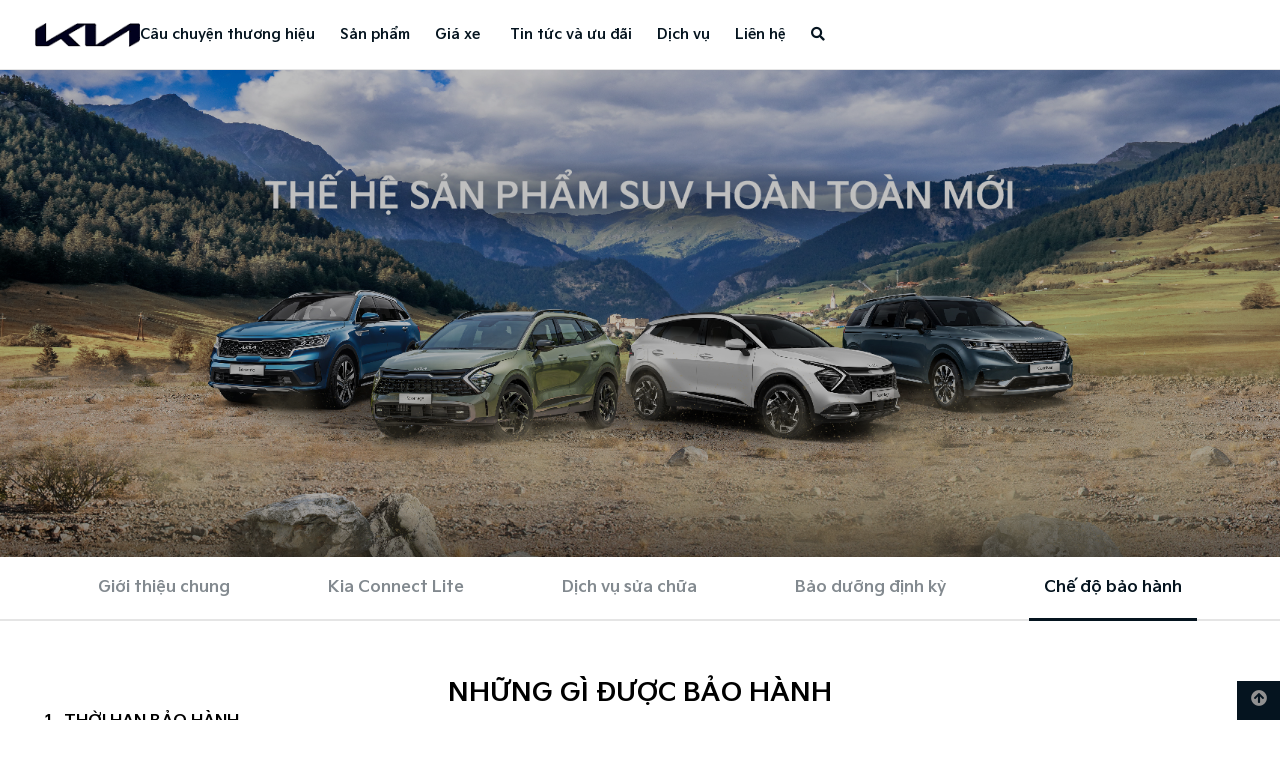

--- FILE ---
content_type: text/html; charset=UTF-8
request_url: https://kiaphutho.vn/che-do-bao-hanh
body_size: 18527
content:


<!DOCTYPE html>
<html lang="en">

<head>
    <meta charset="utf-8">
    <meta http-equiv="Content-Type" content="text/html; charset=UTF-8" />
    <meta http-equiv="X-UA-Compatible" content="IE=edge">
    <meta name="csrf-token" content="ZvlhmE34fSfMxknW3pnJfmbuakxbFbdy8R0rq4CV">
    <meta name="viewport" content="width=device-width, initial-scale=1, maximum-scale=1, user-scalable=no">
    <meta http-equiv="content-language" content="en">
    <link rel="canonical" href="https://kiaphutho.vn">
    <link rel="icon shortcut"
        href="https://kiaphutho.vn/storage/kia-pt/logo-kia-new.png">
    <meta http-equiv="content-language" content="en">
        <!-- Google Tag Manager -->
    
    <!-- End Google Tag Manager -->

    <!-- Global site tag (gtag.js) - Google Analytics -->
    


                <link href="https://fonts.googleapis.com/css2?family=Roboto&display=swap" rel="stylesheet">
    <link rel="shortcut icon" href="https://kiaphutho.vn/storage/kia-pt/logo-kia-new.png">

<title>Chính sách bảo hành | KIA Phú Thọ</title>
<meta name="description" content="Dịch vụ - Chế độ bảo hành">
<meta property="og:type" content="website">
<meta property="og:title" content="Chính sách bảo hành">
<meta property="og:site_name" content="KIA Phú Thọ">
<meta property="og:description" content="Dịch vụ - Chế độ bảo hành">
<meta property="og:url" content="https://kiaphutho.vn/gioi-thieu-chung">
<meta property="og:image" content="https://kiaphutho.vn/storage/kia-kv-t10-cover-fb.jpg">
<meta property="og:image:width" content="1200">
<meta property="og:image:height" content="630">
<meta name="twitter:title" content="Chính sách bảo hành">
<meta name="twitter:description" content="Dịch vụ - Chế độ bảo hành">

<link media="all" type="text/css" rel="stylesheet" href="https://kiaphutho.vn/themes/main/css/plugins/normalize.css">
<link media="all" type="text/css" rel="stylesheet" href="https://kiaphutho.vn/themes/main/css/plugins/bootstrap.min.css">
<link media="all" type="text/css" rel="stylesheet" href="https://kiaphutho.vn/themes/main/css/plugins/jquery.datetimepicker.min.css">
<link media="all" type="text/css" rel="stylesheet" href="https://kiaphutho.vn/themes/main/css/plugins/jquery.fancybox.min.css">
<link media="all" type="text/css" rel="stylesheet" href="https://kiaphutho.vn/themes/main/css/plugins/swiper-bundle.min.css">
<link media="all" type="text/css" rel="stylesheet" href="https://kiaphutho.vn/themes/main/css/plugins/semantic-ui/components/transition.min.css">
<link media="all" type="text/css" rel="stylesheet" href="https://kiaphutho.vn/themes/main/css/plugins/semantic-ui/components/dropdown.min.css">
<link media="all" type="text/css" rel="stylesheet" href="https://kiaphutho.vn/themes/main/css/plugins/semantic-ui/components/accordion.min.css">
<link media="all" type="text/css" rel="stylesheet" href="https://kiaphutho.vn/themes/main/css/plugins/jquery.mCustomScrollbar.min.css">
<link media="all" type="text/css" rel="stylesheet" href="https://kiaphutho.vn/themes/main/css/plugins/simplebar.min.css">
<link media="all" type="text/css" rel="stylesheet" href="https://kiaphutho.vn/themes/main/css/plugins/select2.min.css">
<link media="all" type="text/css" rel="stylesheet" href="//cdnjs.cloudflare.com/ajax/libs/OwlCarousel2/2.3.4/assets/owl.carousel.min.css">
<link media="all" type="text/css" rel="stylesheet" href="https://kiaphutho.vn/themes/main/css/plugins/nice-select.min.css">
<link media="all" type="text/css" rel="stylesheet" href="https://kiaphutho.vn/themes/main/css/plugins/sweetalert2.min.css">
<link media="all" type="text/css" rel="stylesheet" href="https://kiaphutho.vn/themes/main/css/plugins/all.css">
<link media="all" type="text/css" rel="stylesheet" href="https://kiaphutho.vn/themes/main/css/plugins/semantic-ui/semantic.min.css">
<link media="all" type="text/css" rel="stylesheet" href="https://kiaphutho.vn/themes/main/css/plugins/aos.min.css">
<link media="all" type="text/css" rel="stylesheet" href="https://kiaphutho.vn/themes/main/css/compressed/common.css">

<link media="all" type="text/css" rel="stylesheet" href="https://kiaphutho.vn/themes/main/css/style.integration.css">

<script src="https://kiaphutho.vn/themes/main/js/plugins/jquery.min.js"></script>




    <script>
        var url_get_showroom = "https://kiaphutho.vn/lien-he/danh-sach-showroom";
    </script>
</head>

<body class=" modifycation-ui">
        <!-- Google Tag Manager (noscript) -->
    <noscript><iframe src="https://www.googletagmanager.com/ns.html?id=GTM-THDLXQV" height="0"
            width="0" style="display:none;visibility:hidden"></iframe></noscript>
    <!-- End Google Tag Manager (noscript) -->
            <script>!function(s,u,b,i,z){var o,t,r,y;s[i]||(s._sbzaccid=z,s[i]=function(){s[i].q.push(arguments)},s[i].q=[],s[i]("setAccount",z),r=["widget.subiz.net","storage.googleapis"+(t=".com"),"app.sbz.workers.dev",i+"a"+(o=function(k,t){var n=t<=6?5:o(k,t-1)+o(k,t-3);return k!==t?n:n.toString(32)})(20,20)+t,i+"b"+o(30,30)+t,i+"c"+o(40,40)+t],(y=function(k){var t,n;s._subiz_init_2094850928430||r[k]&&(t=u.createElement(b),n=u.getElementsByTagName(b)[0],t.async=1,t.src="https://"+r[k]+"/sbz/app.js?accid="+z,n.parentNode.insertBefore(t,n),setTimeout(y,2e3,k+1))})(0))}(window,document,"script","subiz", "acrgsiqgtsjkhxmlmbsy")</script><!-- Google Tag Manager (noscript) -->
<noscript><iframe src="https://www.googletagmanager.com/ns.html?id=GTM-THDLXQV"
height="0" width="0" style="display:none;visibility:hidden"></iframe></noscript>
<!-- End Google Tag Manager (noscript) -->
        <div class="mesh-loader-wraper">
        <div class="lds-spinner">
            <div></div>
            <div></div>
            <div></div>
            <div></div>
            <div></div>
            <div></div>
            <div></div>
            <div></div>
            <div></div>
            <div></div>
            <div></div>
            <div></div>
        </div>
    </div>
    <section class="popup" id="popup" style="display:none;">
    <div id="container-popup">
        <div id="exampleModal1" class="reveal-modal">
            <div class="popup-header">
                <img src="https://kiaphutho.vn/vendor/core/images/placeholder.png">
            </div>
            <div class="popup-body">
                                    <span class="text-20 font-weight-bold uppercase">Cảm ơn quý khách đã lựa chọn KIA</span>
                    
                    <span>Chúng tôi sẽ liên hệ bạn sớm nhất</span>
                                <hr>
                <a class="black-button font-KiaSignature-Bold has-background close-reveal-modal" id="returnHome">Xác nhận</a>
            </div>
        </div>
    </div>
</section>

    <div id="app">
        <section id="menu-desktop" class="menu menu-top d-none d-lg-block">
    <div class="container">
        <div class="center-menu">
            <ul class="menu logo">
                <li class="menu-item logo">
                    <a href="https://kiaphutho.vn" class="text-13">
                        <img src="https://kiaphutho.vn/storage/kia-pt/logo-kia-new.png"
                            class="img-fluid" alt="Logo">
                        
                    </a>
                </li>
            </ul>
        </div>
        <div class="menu-wrapper">
            
            <div class="left-menu">
                <ul class="menu">
                    <li class="menu-item hover-category  ">
        <a href="/about-kia" target="_self">
            Câu chuyện thương hiệu
        </a>
            </li>
    <li class="menu-item hover-category  ">
        <a href="/san-pham" target="_self">
            Sản phẩm
        </a>
            </li>
    <li class="menu-item hover-category  ">
        <a href="/gia-xe" target="_self">
            Giá xe
        </a>
            </li>

                </ul>
            </div>
            
            <div class="right-menu">
                <ul class="menu">
                    <li class="menu-item hover-category  ">
                <a href="/tin-tuc/tin-tuc-chung" target="_self">
                    Tin tức và ưu đãi
                </a>
                            </li>
                                    <li class="menu-item hover-category  ">
                <a href="/gioi-thieu-chung" target="_self">
                    Dịch vụ
                </a>
                            </li>
                                                    <li class="menu-item hover-category  ">
                <a href="/lien-he" target="_self">
                    Liên hệ
                </a>
                            </li>
            
                    <li class="menu-item search-popup-icon">
                        <a href="javascript:void(0)" class="text-13 show-box-search" id="show-form-desktop">
                            <i class="fa fa-search"></i>
                            <div class="search-form-desktop">
                                <form class="form-submit-redirect" action="https://kiaphutho.vn/tim-kiem"
                                    method="GET">
                                    <div class="form-search-input">
                                        <label>Nhập từ khóa để tìm kiếm (<strong class="text-danger">*</strong>)</label>
                                        <div class="search-input">
                                            <input type="text" value="" name="key"
                                                class="search-input">
                                            <button class="search-submit-button submit" type="submit">Tìm kiếm</button>
                                        </div>
                                    </div>
                                </form>
                            </div>
                        </a>
                    </li>
                </ul>
            </div>
        </div>
    </div>
</section>

<section class="menu menu-mobile d-block d-lg-none">
    <div class="menu-wrapper">
        <div class="mainmenu">
            <ul class="menu logo">
                <li class="navbar-main custom-navbar">
                    <a href="javascript:void(0)" id="menu-show" class="menu-show">
                        <span></span>
                    </a>
                </li>


                <li class="menu-item logo">
                    <a href="https://kiaphutho.vn" class="text-13">
                        <img src="https://kiaphutho.vn/storage/kia-pt/logo-kia-new.png"
                            class="img-fluid" alt="Logo">
                    </a>
                </li>
                <li class="button-search">
                    <a href="javascript:void(0)" id="show-form-search">
                        <i class="fa fa-search"></i>
                    </a>
                </li>
            </ul>
        </div>
    </div>
</section>



<div class="about-kia-dropdown fixed-dropdown">
    <div class="product-wrapper padding-top-with-menu-sticky">
        <div class="product-menu tab-content-main product-menu-custom">
            <div class="container">
                <ul id="product-menu" class="product-menu tab-content-main">
                    <li class="menu-item hover-category">
                        <a href="https://kiaphutho.vn/ao-2024"  target="__blank">
                            AUSTRALIAN OPEN 2024
                        </a>
                    </li>
                    <li class="menu-item hover-category">
        <a href="/about-kia"  target="_self">
            Kia Toàn Cầu
        </a>
    </li>
    <li class="menu-item hover-category">
        <a href="/kia-vietnam"  target="_self">
            Kia Việt Nam
        </a>
    </li>

                </ul>
            </div>
        </div>
    </div>
</div>



<div class="services-dropdown fixed-dropdown">
    <div class="product-wrapper padding-top-with-menu-sticky">
        <div class="product-menu tab-content-main product-menu-custom">
            <div class="container">
                <ul id="product-menu" class="product-menu tab-content-main">
                    <li class="menu-item hover-category">
        <a href="/gioi-thieu-chung"  target="_self">
            Giới thiệu chung
        </a>
    </li>
    <li class="menu-item hover-category">
        <a href="/sua-chua-chung"  target="_self">
            Dịch vụ sửa chữa
        </a>
    </li>
    <li class="menu-item hover-category">
        <a href="/bao-duong-dinh-ky"  target="_self">
            Bảo dưỡng định kì
        </a>
    </li>
    <li class="menu-item hover-category">
        <a href="/che-do-bao-hanh"  target="_self">
            Chế độ bảo hành
        </a>
    </li>
    <li class="menu-item hover-category">
        <a href="https://kiaphutho.vn/kia-connect"  target="_self">
            Kia Connect 
        </a>
    </li>

                </ul>
            </div>
        </div>
    </div>
</div>

<section class="search-wrapper primary d-block d-lg-none">
    <form class="form" action="https://kiaphutho.vn/tim-kiem" method="GET">
        <div class="container">
            <div class="content primary">
                <input type="text" value="" name="key" class="input"
                    placeholder="Tìm kiếm...">
                <button type="submit"><span><i class="fa fa-search"></i></span></button>
            </div>
        </div>
    </form>
</section>
<section class="menu-dropdown primary">
    <div class="content-menu">
        <ul class="menu">
            <li class="menu-item hover-category  ">
        <a href="/about-kia" target="_self">
            Câu chuyện thương hiệu
        </a>
            </li>
    <li class="menu-item hover-category  ">
        <a href="/san-pham" target="_self">
            Sản phẩm
        </a>
            </li>
    <li class="menu-item hover-category  ">
        <a href="/gia-xe" target="_self">
            Giá xe
        </a>
            </li>

            <li class="menu-item hover-category  ">
        <a href="/tin-tuc/tin-tuc-chung" target="_self">
            Tin tức và ưu đãi
        </a>
            </li>
    <li class="menu-item hover-category  ">
        <a href="/gioi-thieu-chung" target="_self">
            Dịch vụ
        </a>
            </li>
    <li class="menu-item hover-category  ">
        <a href="/dai-ly" target="_self">
            Đại lý
        </a>
            </li>
    <li class="menu-item hover-category  ">
        <a href="/lien-he" target="_self">
            Liên hệ
        </a>
            </li>

        </ul>
    </div>
</section>



<section class="menu-product-hover">
    <div class="sub-menu">
        <div class="container">
            <div class="tab-menu-header">
                <div class="tab-menu-item active" data-tab="#tab-all">
                    <div class="btn-checked">
                        <svg width="17" height="17" viewBox="0 0 17 17" fill="none"
                            xmlns="http://www.w3.org/2000/svg">
                            <rect x="0.5" y="0.5" width="16" height="16" rx="8" stroke="white" />
                            <circle cx="8.5" cy="8.5" r="4.5" fill="white" />
                        </svg>
                    </div>
                    <div class="btn-checkbox">
                        <svg width="17" height="17" viewBox="0 0 17 17" fill="none"
                            xmlns="http://www.w3.org/2000/svg">
                            <rect x="0.5" y="0.5" width="16" height="16" rx="8" stroke="white" />
                        </svg>
                    </div>
                    <span>Tất cả</span>
                </div>
                                    <div class="tab-menu-item" data-tab="#tab-0">
                        <div class="btn-checked">
                            <svg width="17" height="17" viewBox="0 0 17 17" fill="none"
                                xmlns="http://www.w3.org/2000/svg">
                                <rect x="0.5" y="0.5" width="16" height="16" rx="8" stroke="white" />
                                <circle cx="8.5" cy="8.5" r="4.5" fill="white" />
                            </svg>
                        </div>
                        <div class="btn-checkbox">
                            <svg width="17" height="17" viewBox="0 0 17 17" fill="none"
                                xmlns="http://www.w3.org/2000/svg">
                                <rect x="0.5" y="0.5" width="16" height="16" rx="8" stroke="white" />
                            </svg>
                        </div>
                        <span>SUV</span>
                    </div>
                                    <div class="tab-menu-item" data-tab="#tab-1">
                        <div class="btn-checked">
                            <svg width="17" height="17" viewBox="0 0 17 17" fill="none"
                                xmlns="http://www.w3.org/2000/svg">
                                <rect x="0.5" y="0.5" width="16" height="16" rx="8" stroke="white" />
                                <circle cx="8.5" cy="8.5" r="4.5" fill="white" />
                            </svg>
                        </div>
                        <div class="btn-checkbox">
                            <svg width="17" height="17" viewBox="0 0 17 17" fill="none"
                                xmlns="http://www.w3.org/2000/svg">
                                <rect x="0.5" y="0.5" width="16" height="16" rx="8" stroke="white" />
                            </svg>
                        </div>
                        <span>Hybrid</span>
                    </div>
                                    <div class="tab-menu-item" data-tab="#tab-2">
                        <div class="btn-checked">
                            <svg width="17" height="17" viewBox="0 0 17 17" fill="none"
                                xmlns="http://www.w3.org/2000/svg">
                                <rect x="0.5" y="0.5" width="16" height="16" rx="8" stroke="white" />
                                <circle cx="8.5" cy="8.5" r="4.5" fill="white" />
                            </svg>
                        </div>
                        <div class="btn-checkbox">
                            <svg width="17" height="17" viewBox="0 0 17 17" fill="none"
                                xmlns="http://www.w3.org/2000/svg">
                                <rect x="0.5" y="0.5" width="16" height="16" rx="8" stroke="white" />
                            </svg>
                        </div>
                        <span>Sedan</span>
                    </div>
                                    <div class="tab-menu-item" data-tab="#tab-3">
                        <div class="btn-checked">
                            <svg width="17" height="17" viewBox="0 0 17 17" fill="none"
                                xmlns="http://www.w3.org/2000/svg">
                                <rect x="0.5" y="0.5" width="16" height="16" rx="8" stroke="white" />
                                <circle cx="8.5" cy="8.5" r="4.5" fill="white" />
                            </svg>
                        </div>
                        <div class="btn-checkbox">
                            <svg width="17" height="17" viewBox="0 0 17 17" fill="none"
                                xmlns="http://www.w3.org/2000/svg">
                                <rect x="0.5" y="0.5" width="16" height="16" rx="8" stroke="white" />
                            </svg>
                        </div>
                        <span>Hatchback</span>
                    </div>
                            </div>
        </div>
    </div>
    <div class="product-all-wrap active" id="tab-all">
                    <div class="product-wrap active">
                <div class="container">
                    <div class="product-category-title">
                        SUV
                    </div>
                    <div class="list-product-item">
                                                    <div class="product-item">
                                <div class="product-item-image">
                                    <a href="https://kiaphutho.vn/chi-tiet-san-pham/new-carnival">
                                        <img class="img-fluid"
                                            src="https://kiaphutho.vn/storage/new-carnival/new-canival-icon-png-1.png"
                                            alt="">
                                    </a>
                                </div>
                                <div class="product-item-title">
                                    <span class="name">New Carnival</span>
                                    <span class="description">Khẳng định vị thế dẫn đầu</span>
                                </div>
                                <div class="product-item-price">
                                                                            <p>1,299,000,000đ</p>
                                                                    </div>
                                <div class="list-choose">
                                    <div class="item detail-product">
                                        <a href="https://kiaphutho.vn/chi-tiet-san-pham/new-carnival">
                                            Chi tiết
                                        </a>
                                    </div>
                                    <div class="item estimates-product">
                                        <a
                                            href="https://kiaphutho.vn/du-toan-chi-phi/chon-xe-va-phien-ban?car_model=157&amp;color_id=186">
                                            Dự toán
                                        </a>
                                    </div>
                                    <div class="item brochure-product">
                                        <a href="https://kiaphutho.vn/storage/thang-10/e-brochure-new-carnival-carnival-hybrid.pdf"
                                            target="_blank">
                                            Tải Brochure
                                        </a>
                                    </div>
                                </div>
                            </div>
                                                    <div class="product-item">
                                <div class="product-item-image">
                                    <a href="https://kiaphutho.vn/chi-tiet-san-pham/new-sorento">
                                        <img class="img-fluid"
                                            src="https://kiaphutho.vn/storage/new-sorento-new-morning-2025/new-sorento-pngicon.png"
                                            alt="">
                                    </a>
                                </div>
                                <div class="product-item-title">
                                    <span class="name">New Sorento</span>
                                    <span class="description">Đẳng cấp vượt trội, dẫn lối thành công</span>
                                </div>
                                <div class="product-item-price">
                                                                            <p>1,249,000,000đ</p>
                                                                    </div>
                                <div class="list-choose">
                                    <div class="item detail-product">
                                        <a href="https://kiaphutho.vn/chi-tiet-san-pham/new-sorento">
                                            Chi tiết
                                        </a>
                                    </div>
                                    <div class="item estimates-product">
                                        <a
                                            href="https://kiaphutho.vn/du-toan-chi-phi/chon-xe-va-phien-ban?car_model=170&amp;color_id=191">
                                            Dự toán
                                        </a>
                                    </div>
                                    <div class="item brochure-product">
                                        <a href="https://kiaphutho.vn/storage/new-sorento-new-morning-2025/e-brochure-v6-1509.pdf"
                                            target="_blank">
                                            Tải Brochure
                                        </a>
                                    </div>
                                </div>
                            </div>
                                                    <div class="product-item">
                                <div class="product-item-image">
                                    <a href="https://kiaphutho.vn/chi-tiet-san-pham/kia-sorento-all-new">
                                        <img class="img-fluid"
                                            src="https://kiaphutho.vn/storage/sorento-pngicon.png"
                                            alt="">
                                    </a>
                                </div>
                                <div class="product-item-title">
                                    <span class="name">Sorento</span>
                                    <span class="description">Mẫu SUV 7 chỗ cao cấp</span>
                                </div>
                                <div class="product-item-price">
                                                                            <p>939,000,000đ</p>
                                                                    </div>
                                <div class="list-choose">
                                    <div class="item detail-product">
                                        <a href="https://kiaphutho.vn/chi-tiet-san-pham/kia-sorento-all-new">
                                            Chi tiết
                                        </a>
                                    </div>
                                    <div class="item estimates-product">
                                        <a
                                            href="https://kiaphutho.vn/du-toan-chi-phi/chon-xe-va-phien-ban?car_model=50&amp;color_id=122">
                                            Dự toán
                                        </a>
                                    </div>
                                    <div class="item brochure-product">
                                        <a href="https://kiaphutho.vn/storage/brochure-sorento-v131124.pdf"
                                            target="_blank">
                                            Tải Brochure
                                        </a>
                                    </div>
                                </div>
                            </div>
                                                    <div class="product-item">
                                <div class="product-item-image">
                                    <a href="https://kiaphutho.vn/chi-tiet-san-pham/kia-sportage">
                                        <img class="img-fluid"
                                            src="https://kiaphutho.vn/storage/kia-viet-nam/hinh-anh/suv-1.png"
                                            alt="">
                                    </a>
                                </div>
                                <div class="product-item-title">
                                    <span class="name">Sportage</span>
                                    <span class="description">Hành trình mới - Đẳng cấp mới</span>
                                </div>
                                <div class="product-item-price">
                                                                            <p>819,000,000đ</p>
                                                                    </div>
                                <div class="list-choose">
                                    <div class="item detail-product">
                                        <a href="https://kiaphutho.vn/chi-tiet-san-pham/kia-sportage">
                                            Chi tiết
                                        </a>
                                    </div>
                                    <div class="item estimates-product">
                                        <a
                                            href="https://kiaphutho.vn/du-toan-chi-phi/chon-xe-va-phien-ban?car_model=92&amp;color_id=87">
                                            Dự toán
                                        </a>
                                    </div>
                                    <div class="item brochure-product">
                                        <a href="https://kiaphutho.vn/storage/thang-10/e-brochure-sportage.pdf"
                                            target="_blank">
                                            Tải Brochure
                                        </a>
                                    </div>
                                </div>
                            </div>
                                                    <div class="product-item">
                                <div class="product-item-image">
                                    <a href="https://kiaphutho.vn/chi-tiet-san-pham/new-sonet">
                                        <img class="img-fluid"
                                            src="https://kiaphutho.vn/storage/new-sonet/new-sonetjpg.png"
                                            alt="">
                                    </a>
                                </div>
                                <div class="product-item-title">
                                    <span class="name">New Sonet</span>
                                    <span class="description">SUV thế hệ mới, linh hoạt trong đô thị</span>
                                </div>
                                <div class="product-item-price">
                                                                            <p>499,000,000đ</p>
                                                                    </div>
                                <div class="list-choose">
                                    <div class="item detail-product">
                                        <a href="https://kiaphutho.vn/chi-tiet-san-pham/new-sonet">
                                            Chi tiết
                                        </a>
                                    </div>
                                    <div class="item estimates-product">
                                        <a
                                            href="https://kiaphutho.vn/du-toan-chi-phi/chon-xe-va-phien-ban?car_model=151&amp;color_id=129">
                                            Dự toán
                                        </a>
                                    </div>
                                    <div class="item brochure-product">
                                        <a href="https://kiaphutho.vn/storage/thang-10/e-brochure-new-sonet.pdf"
                                            target="_blank">
                                            Tải Brochure
                                        </a>
                                    </div>
                                </div>
                            </div>
                                                    <div class="product-item">
                                <div class="product-item-image">
                                    <a href="https://kiaphutho.vn/chi-tiet-san-pham/carens">
                                        <img class="img-fluid"
                                            src="https://kiaphutho.vn/storage/carens-icon-3.png"
                                            alt="">
                                    </a>
                                </div>
                                <div class="product-item-title">
                                    <span class="name">Carens</span>
                                    <span class="description">Mẫu xe SUV thế hệ mới</span>
                                </div>
                                <div class="product-item-price">
                                                                            <p>599,000,000đ</p>
                                                                    </div>
                                <div class="list-choose">
                                    <div class="item detail-product">
                                        <a href="https://kiaphutho.vn/chi-tiet-san-pham/carens">
                                            Chi tiết
                                        </a>
                                    </div>
                                    <div class="item estimates-product">
                                        <a
                                            href="https://kiaphutho.vn/du-toan-chi-phi/chon-xe-va-phien-ban?car_model=102&amp;color_id=114">
                                            Dự toán
                                        </a>
                                    </div>
                                    <div class="item brochure-product">
                                        <a href="https://kiaphutho.vn/storage/thang-10/e-brochure-carens.pdf"
                                            target="_blank">
                                            Tải Brochure
                                        </a>
                                    </div>
                                </div>
                            </div>
                                                    <div class="product-item">
                                <div class="product-item-image">
                                    <a href="https://kiaphutho.vn/chi-tiet-san-pham/new-seltos">
                                        <img class="img-fluid"
                                            src="https://kiaphutho.vn/storage/hinh-xe-new-seltos-moi-1.png"
                                            alt="">
                                    </a>
                                </div>
                                <div class="product-item-title">
                                    <span class="name">New Seltos</span>
                                    <span class="description">Dẫn đầu xu hướng</span>
                                </div>
                                <div class="product-item-price">
                                                                            <p>599,000,000đ</p>
                                                                    </div>
                                <div class="list-choose">
                                    <div class="item detail-product">
                                        <a href="https://kiaphutho.vn/chi-tiet-san-pham/new-seltos">
                                            Chi tiết
                                        </a>
                                    </div>
                                    <div class="item estimates-product">
                                        <a
                                            href="https://kiaphutho.vn/du-toan-chi-phi/chon-xe-va-phien-ban?car_model=143&amp;color_id=172">
                                            Dự toán
                                        </a>
                                    </div>
                                    <div class="item brochure-product">
                                        <a href="https://kiaphutho.vn/storage/thang-10/e-brochure-new-seltos.pdf"
                                            target="_blank">
                                            Tải Brochure
                                        </a>
                                    </div>
                                </div>
                            </div>
                                            </div>
                </div>
            </div>
                    <div class="product-wrap active">
                <div class="container">
                    <div class="product-category-title">
                        Hybrid
                    </div>
                    <div class="list-product-item">
                                                    <div class="product-item">
                                <div class="product-item-image">
                                    <a href="https://kiaphutho.vn/chi-tiet-san-pham/new-carnival-hybrid">
                                        <img class="img-fluid"
                                            src="https://kiaphutho.vn/storage/new-carnival/new-carnival-hev-astra-blue-1.png"
                                            alt="">
                                    </a>
                                </div>
                                <div class="product-item-title">
                                    <span class="name">New Carnival Hybrid</span>
                                    <span class="description">Khẳng định vị thế dẫn đầu - Bứt phá công nghệ Hybrid</span>
                                </div>
                                <div class="product-item-price">
                                                                            <p>1,539,000,000đ</p>
                                                                    </div>
                                <div class="list-choose">
                                    <div class="item detail-product">
                                        <a href="https://kiaphutho.vn/chi-tiet-san-pham/new-carnival-hybrid">
                                            Chi tiết
                                        </a>
                                    </div>
                                    <div class="item estimates-product">
                                        <a
                                            href="https://kiaphutho.vn/du-toan-chi-phi/chon-xe-va-phien-ban?car_model=162">
                                            Dự toán
                                        </a>
                                    </div>
                                    <div class="item brochure-product">
                                        <a href="https://kiaphutho.vn/storage/e-brochure-carnival-hev-v8/e-brochure-new-carnival-hybrid-v7.pdf"
                                            target="_blank">
                                            Tải Brochure
                                        </a>
                                    </div>
                                </div>
                            </div>
                                                    <div class="product-item">
                                <div class="product-item-image">
                                    <a href="https://kiaphutho.vn/chi-tiet-san-pham/sorento-hybrid">
                                        <img class="img-fluid"
                                            src="https://kiaphutho.vn/storage/hybrid/section4/hybrid.png"
                                            alt="">
                                    </a>
                                </div>
                                <div class="product-item-title">
                                    <span class="name">Sorento Hybrid</span>
                                    <span class="description">Kiến tạo cảm hứng tương lai</span>
                                </div>
                                <div class="product-item-price">
                                                                            <p>1,149,000,000đ</p>
                                                                    </div>
                                <div class="list-choose">
                                    <div class="item detail-product">
                                        <a href="https://kiaphutho.vn/chi-tiet-san-pham/sorento-hybrid">
                                            Chi tiết
                                        </a>
                                    </div>
                                    <div class="item estimates-product">
                                        <a
                                            href="https://kiaphutho.vn/du-toan-chi-phi/chon-xe-va-phien-ban?car_model=111&amp;color_id=83">
                                            Dự toán
                                        </a>
                                    </div>
                                    <div class="item brochure-product">
                                        <a href="https://kiaphutho.vn/storage/e-brochure-sorento-hev-phev.pdf"
                                            target="_blank">
                                            Tải Brochure
                                        </a>
                                    </div>
                                </div>
                            </div>
                                                    <div class="product-item">
                                <div class="product-item-image">
                                    <a href="https://kiaphutho.vn/chi-tiet-san-pham/sorento-plug-in-hybrid">
                                        <img class="img-fluid"
                                            src="https://kiaphutho.vn/storage/hybrid/section4/plugin-1.png"
                                            alt="">
                                    </a>
                                </div>
                                <div class="product-item-title">
                                    <span class="name">Sorento Plug-in Hybrid</span>
                                    <span class="description">Kiến tạo cảm hứng tương lai</span>
                                </div>
                                <div class="product-item-price">
                                                                            <p>1,399,000,000đ</p>
                                                                    </div>
                                <div class="list-choose">
                                    <div class="item detail-product">
                                        <a href="https://kiaphutho.vn/chi-tiet-san-pham/sorento-plug-in-hybrid">
                                            Chi tiết
                                        </a>
                                    </div>
                                    <div class="item estimates-product">
                                        <a
                                            href="https://kiaphutho.vn/du-toan-chi-phi/chon-xe-va-phien-ban?car_model=113&amp;color_id=74">
                                            Dự toán
                                        </a>
                                    </div>
                                    <div class="item brochure-product">
                                        <a href="https://kiaphutho.vn/storage/e-brochure-sorento-hev-phev.pdf"
                                            target="_blank">
                                            Tải Brochure
                                        </a>
                                    </div>
                                </div>
                            </div>
                                            </div>
                </div>
            </div>
                    <div class="product-wrap active">
                <div class="container">
                    <div class="product-category-title">
                        Sedan
                    </div>
                    <div class="list-product-item">
                                                    <div class="product-item">
                                <div class="product-item-image">
                                    <a href="https://kiaphutho.vn/chi-tiet-san-pham/soluto">
                                        <img class="img-fluid"
                                            src="https://kiaphutho.vn/storage/soluto-pngicon.png"
                                            alt="">
                                    </a>
                                </div>
                                <div class="product-item-title">
                                    <span class="name">Soluto</span>
                                    <span class="description">Kết nối giá trị thật</span>
                                </div>
                                <div class="product-item-price">
                                                                            <p>386,000,000đ</p>
                                                                    </div>
                                <div class="list-choose">
                                    <div class="item detail-product">
                                        <a href="https://kiaphutho.vn/chi-tiet-san-pham/soluto">
                                            Chi tiết
                                        </a>
                                    </div>
                                    <div class="item estimates-product">
                                        <a
                                            href="https://kiaphutho.vn/du-toan-chi-phi/chon-xe-va-phien-ban?car_model=18&amp;color_id=138">
                                            Dự toán
                                        </a>
                                    </div>
                                    <div class="item brochure-product">
                                        <a href="https://kiaphutho.vn/storage/brochure-soluto-11072023.pdf"
                                            target="_blank">
                                            Tải Brochure
                                        </a>
                                    </div>
                                </div>
                            </div>
                                                    <div class="product-item">
                                <div class="product-item-image">
                                    <a href="https://kiaphutho.vn/chi-tiet-san-pham/the-new-k3">
                                        <img class="img-fluid"
                                            src="https://kiaphutho.vn/storage/k3-xanh.png"
                                            alt="">
                                    </a>
                                </div>
                                <div class="product-item-title">
                                    <span class="name">K3</span>
                                    <span class="description">Phong cách sống thông minh</span>
                                </div>
                                <div class="product-item-price">
                                                                            <p>584,000,000đ</p>
                                                                    </div>
                                <div class="list-choose">
                                    <div class="item detail-product">
                                        <a href="https://kiaphutho.vn/chi-tiet-san-pham/the-new-k3">
                                            Chi tiết
                                        </a>
                                    </div>
                                    <div class="item estimates-product">
                                        <a
                                            href="https://kiaphutho.vn/du-toan-chi-phi/chon-xe-va-phien-ban?car_model=67&amp;color_id=91">
                                            Dự toán
                                        </a>
                                    </div>
                                    <div class="item brochure-product">
                                        <a href="https://kiaphutho.vn/storage/thang-10/e-brochure-k3.pdf"
                                            target="_blank">
                                            Tải Brochure
                                        </a>
                                    </div>
                                </div>
                            </div>
                                                    <div class="product-item">
                                <div class="product-item-image">
                                    <a href="https://kiaphutho.vn/chi-tiet-san-pham/kia-k5">
                                        <img class="img-fluid"
                                            src="https://kiaphutho.vn/storage/k5-xanhsam.png"
                                            alt="">
                                    </a>
                                </div>
                                <div class="product-item-title">
                                    <span class="name">K5</span>
                                    <span class="description">Trải nghiệm đẳng cấp mới</span>
                                </div>
                                <div class="product-item-price">
                                                                            <p>849,000,000đ</p>
                                                                    </div>
                                <div class="list-choose">
                                    <div class="item detail-product">
                                        <a href="https://kiaphutho.vn/chi-tiet-san-pham/kia-k5">
                                            Chi tiết
                                        </a>
                                    </div>
                                    <div class="item estimates-product">
                                        <a
                                            href="https://kiaphutho.vn/du-toan-chi-phi/chon-xe-va-phien-ban?car_model=83&amp;color_id=75">
                                            Dự toán
                                        </a>
                                    </div>
                                    <div class="item brochure-product">
                                        <a href="https://kiaphutho.vn/storage/e-catalogue-k5-28062023.pdf"
                                            target="_blank">
                                            Tải Brochure
                                        </a>
                                    </div>
                                </div>
                            </div>
                                            </div>
                </div>
            </div>
                    <div class="product-wrap active">
                <div class="container">
                    <div class="product-category-title">
                        Hatchback
                    </div>
                    <div class="list-product-item">
                                                    <div class="product-item">
                                <div class="product-item-image">
                                    <a href="https://kiaphutho.vn/chi-tiet-san-pham/new-morning-2025">
                                        <img class="img-fluid"
                                            src="https://kiaphutho.vn/storage/new-sorento-new-morning-2025/new-morning-pngicon-2.png"
                                            alt="">
                                    </a>
                                </div>
                                <div class="product-item-title">
                                    <span class="name">New Morning</span>
                                    <span class="description">Mẫu xe đô thị thời trang</span>
                                </div>
                                <div class="product-item-price">
                                                                            <p>439,000,000đ</p>
                                                                    </div>
                                <div class="list-choose">
                                    <div class="item detail-product">
                                        <a href="https://kiaphutho.vn/chi-tiet-san-pham/new-morning-2025">
                                            Chi tiết
                                        </a>
                                    </div>
                                    <div class="item estimates-product">
                                        <a
                                            href="https://kiaphutho.vn/du-toan-chi-phi/chon-xe-va-phien-ban?car_model=168">
                                            Dự toán
                                        </a>
                                    </div>
                                    <div class="item brochure-product">
                                        <a href="https://kiaphutho.vn/storage/new-sorento-new-morning-2025/e-brochure-new-morning-2025.pdf"
                                            target="_blank">
                                            Tải Brochure
                                        </a>
                                    </div>
                                </div>
                            </div>
                                                    <div class="product-item">
                                <div class="product-item-image">
                                    <a href="https://kiaphutho.vn/chi-tiet-san-pham/morning">
                                        <img class="img-fluid"
                                            src="https://kiaphutho.vn/storage/l-newmorning-xline-do-edit.png"
                                            alt="">
                                    </a>
                                </div>
                                <div class="product-item-title">
                                    <span class="name">Morning</span>
                                    <span class="description">Sắc màu thời trang - Khẳng định phong cách</span>
                                </div>
                                <div class="product-item-price">
                                                                            <p>349,000,000đ</p>
                                                                    </div>
                                <div class="list-choose">
                                    <div class="item detail-product">
                                        <a href="https://kiaphutho.vn/chi-tiet-san-pham/morning">
                                            Chi tiết
                                        </a>
                                    </div>
                                    <div class="item estimates-product">
                                        <a
                                            href="https://kiaphutho.vn/du-toan-chi-phi/chon-xe-va-phien-ban?car_model=63&amp;color_id=133">
                                            Dự toán
                                        </a>
                                    </div>
                                    <div class="item brochure-product">
                                        <a href="https://kiaphutho.vn/storage/brochure-new-morning.pdf"
                                            target="_blank">
                                            Tải Brochure
                                        </a>
                                    </div>
                                </div>
                            </div>
                                            </div>
                </div>
            </div>
            </div>
            <div class="product-wrap" id="tab-0">
            <div class="container">
                <div class="product-category-title">
                    SUV
                </div>
                <div class="list-product-item">
                                            <div class="product-item">
                            <div class="product-item-image">
                                <a href="https://kiaphutho.vn/chi-tiet-san-pham/new-carnival">
                                    <img class="img-fluid"
                                        src="https://kiaphutho.vn/storage/new-carnival/new-canival-icon-png-1.png"
                                        alt="">
                                </a>
                            </div>
                            <div class="product-item-title">
                                <span class="name">New Carnival</span>
                                <span class="description">Khẳng định vị thế dẫn đầu</span>
                            </div>
                            <div class="product-item-price">
                                                                    <p>1,299,000,000đ</p>
                                                            </div>
                            <div class="list-choose">
                                <div class="item detail-product">
                                    <a href="https://kiaphutho.vn/chi-tiet-san-pham/new-carnival">
                                        Chi tiết
                                    </a>
                                </div>
                                <div class="item estimates-product">
                                    <a
                                        href="https://kiaphutho.vn/du-toan-chi-phi/chon-xe-va-phien-ban?car_model=157&amp;color_id=186">
                                        Dự toán
                                    </a>
                                </div>
                                <div class="item brochure-product">
                                    <a href="https://kiaphutho.vn/storage/thang-10/e-brochure-new-carnival-carnival-hybrid.pdf"
                                        target="_blank">
                                        Tải Brochure
                                    </a>
                                </div>
                            </div>
                        </div>
                                            <div class="product-item">
                            <div class="product-item-image">
                                <a href="https://kiaphutho.vn/chi-tiet-san-pham/new-sorento">
                                    <img class="img-fluid"
                                        src="https://kiaphutho.vn/storage/new-sorento-new-morning-2025/new-sorento-pngicon.png"
                                        alt="">
                                </a>
                            </div>
                            <div class="product-item-title">
                                <span class="name">New Sorento</span>
                                <span class="description">Đẳng cấp vượt trội, dẫn lối thành công</span>
                            </div>
                            <div class="product-item-price">
                                                                    <p>1,249,000,000đ</p>
                                                            </div>
                            <div class="list-choose">
                                <div class="item detail-product">
                                    <a href="https://kiaphutho.vn/chi-tiet-san-pham/new-sorento">
                                        Chi tiết
                                    </a>
                                </div>
                                <div class="item estimates-product">
                                    <a
                                        href="https://kiaphutho.vn/du-toan-chi-phi/chon-xe-va-phien-ban?car_model=170&amp;color_id=191">
                                        Dự toán
                                    </a>
                                </div>
                                <div class="item brochure-product">
                                    <a href="https://kiaphutho.vn/storage/new-sorento-new-morning-2025/e-brochure-v6-1509.pdf"
                                        target="_blank">
                                        Tải Brochure
                                    </a>
                                </div>
                            </div>
                        </div>
                                            <div class="product-item">
                            <div class="product-item-image">
                                <a href="https://kiaphutho.vn/chi-tiet-san-pham/kia-sorento-all-new">
                                    <img class="img-fluid"
                                        src="https://kiaphutho.vn/storage/sorento-pngicon.png"
                                        alt="">
                                </a>
                            </div>
                            <div class="product-item-title">
                                <span class="name">Sorento</span>
                                <span class="description">Mẫu SUV 7 chỗ cao cấp</span>
                            </div>
                            <div class="product-item-price">
                                                                    <p>939,000,000đ</p>
                                                            </div>
                            <div class="list-choose">
                                <div class="item detail-product">
                                    <a href="https://kiaphutho.vn/chi-tiet-san-pham/kia-sorento-all-new">
                                        Chi tiết
                                    </a>
                                </div>
                                <div class="item estimates-product">
                                    <a
                                        href="https://kiaphutho.vn/du-toan-chi-phi/chon-xe-va-phien-ban?car_model=50&amp;color_id=122">
                                        Dự toán
                                    </a>
                                </div>
                                <div class="item brochure-product">
                                    <a href="https://kiaphutho.vn/storage/brochure-sorento-v131124.pdf"
                                        target="_blank">
                                        Tải Brochure
                                    </a>
                                </div>
                            </div>
                        </div>
                                            <div class="product-item">
                            <div class="product-item-image">
                                <a href="https://kiaphutho.vn/chi-tiet-san-pham/kia-sportage">
                                    <img class="img-fluid"
                                        src="https://kiaphutho.vn/storage/kia-viet-nam/hinh-anh/suv-1.png"
                                        alt="">
                                </a>
                            </div>
                            <div class="product-item-title">
                                <span class="name">Sportage</span>
                                <span class="description">Hành trình mới - Đẳng cấp mới</span>
                            </div>
                            <div class="product-item-price">
                                                                    <p>819,000,000đ</p>
                                                            </div>
                            <div class="list-choose">
                                <div class="item detail-product">
                                    <a href="https://kiaphutho.vn/chi-tiet-san-pham/kia-sportage">
                                        Chi tiết
                                    </a>
                                </div>
                                <div class="item estimates-product">
                                    <a
                                        href="https://kiaphutho.vn/du-toan-chi-phi/chon-xe-va-phien-ban?car_model=92&amp;color_id=87">
                                        Dự toán
                                    </a>
                                </div>
                                <div class="item brochure-product">
                                    <a href="https://kiaphutho.vn/storage/thang-10/e-brochure-sportage.pdf"
                                        target="_blank">
                                        Tải Brochure
                                    </a>
                                </div>
                            </div>
                        </div>
                                            <div class="product-item">
                            <div class="product-item-image">
                                <a href="https://kiaphutho.vn/chi-tiet-san-pham/new-sonet">
                                    <img class="img-fluid"
                                        src="https://kiaphutho.vn/storage/new-sonet/new-sonetjpg.png"
                                        alt="">
                                </a>
                            </div>
                            <div class="product-item-title">
                                <span class="name">New Sonet</span>
                                <span class="description">SUV thế hệ mới, linh hoạt trong đô thị</span>
                            </div>
                            <div class="product-item-price">
                                                                    <p>499,000,000đ</p>
                                                            </div>
                            <div class="list-choose">
                                <div class="item detail-product">
                                    <a href="https://kiaphutho.vn/chi-tiet-san-pham/new-sonet">
                                        Chi tiết
                                    </a>
                                </div>
                                <div class="item estimates-product">
                                    <a
                                        href="https://kiaphutho.vn/du-toan-chi-phi/chon-xe-va-phien-ban?car_model=151&amp;color_id=129">
                                        Dự toán
                                    </a>
                                </div>
                                <div class="item brochure-product">
                                    <a href="https://kiaphutho.vn/storage/thang-10/e-brochure-new-sonet.pdf"
                                        target="_blank">
                                        Tải Brochure
                                    </a>
                                </div>
                            </div>
                        </div>
                                            <div class="product-item">
                            <div class="product-item-image">
                                <a href="https://kiaphutho.vn/chi-tiet-san-pham/carens">
                                    <img class="img-fluid"
                                        src="https://kiaphutho.vn/storage/carens-icon-3.png"
                                        alt="">
                                </a>
                            </div>
                            <div class="product-item-title">
                                <span class="name">Carens</span>
                                <span class="description">Mẫu xe SUV thế hệ mới</span>
                            </div>
                            <div class="product-item-price">
                                                                    <p>599,000,000đ</p>
                                                            </div>
                            <div class="list-choose">
                                <div class="item detail-product">
                                    <a href="https://kiaphutho.vn/chi-tiet-san-pham/carens">
                                        Chi tiết
                                    </a>
                                </div>
                                <div class="item estimates-product">
                                    <a
                                        href="https://kiaphutho.vn/du-toan-chi-phi/chon-xe-va-phien-ban?car_model=102&amp;color_id=114">
                                        Dự toán
                                    </a>
                                </div>
                                <div class="item brochure-product">
                                    <a href="https://kiaphutho.vn/storage/thang-10/e-brochure-carens.pdf"
                                        target="_blank">
                                        Tải Brochure
                                    </a>
                                </div>
                            </div>
                        </div>
                                            <div class="product-item">
                            <div class="product-item-image">
                                <a href="https://kiaphutho.vn/chi-tiet-san-pham/new-seltos">
                                    <img class="img-fluid"
                                        src="https://kiaphutho.vn/storage/hinh-xe-new-seltos-moi-1.png"
                                        alt="">
                                </a>
                            </div>
                            <div class="product-item-title">
                                <span class="name">New Seltos</span>
                                <span class="description">Dẫn đầu xu hướng</span>
                            </div>
                            <div class="product-item-price">
                                                                    <p>599,000,000đ</p>
                                                            </div>
                            <div class="list-choose">
                                <div class="item detail-product">
                                    <a href="https://kiaphutho.vn/chi-tiet-san-pham/new-seltos">
                                        Chi tiết
                                    </a>
                                </div>
                                <div class="item estimates-product">
                                    <a
                                        href="https://kiaphutho.vn/du-toan-chi-phi/chon-xe-va-phien-ban?car_model=143&amp;color_id=172">
                                        Dự toán
                                    </a>
                                </div>
                                <div class="item brochure-product">
                                    <a href="https://kiaphutho.vn/storage/thang-10/e-brochure-new-seltos.pdf"
                                        target="_blank">
                                        Tải Brochure
                                    </a>
                                </div>
                            </div>
                        </div>
                                    </div>
            </div>
        </div>
            <div class="product-wrap" id="tab-1">
            <div class="container">
                <div class="product-category-title">
                    Hybrid
                </div>
                <div class="list-product-item">
                                            <div class="product-item">
                            <div class="product-item-image">
                                <a href="https://kiaphutho.vn/chi-tiet-san-pham/new-carnival-hybrid">
                                    <img class="img-fluid"
                                        src="https://kiaphutho.vn/storage/new-carnival/new-carnival-hev-astra-blue-1.png"
                                        alt="">
                                </a>
                            </div>
                            <div class="product-item-title">
                                <span class="name">New Carnival Hybrid</span>
                                <span class="description">Khẳng định vị thế dẫn đầu - Bứt phá công nghệ Hybrid</span>
                            </div>
                            <div class="product-item-price">
                                                                    <p>1,539,000,000đ</p>
                                                            </div>
                            <div class="list-choose">
                                <div class="item detail-product">
                                    <a href="https://kiaphutho.vn/chi-tiet-san-pham/new-carnival-hybrid">
                                        Chi tiết
                                    </a>
                                </div>
                                <div class="item estimates-product">
                                    <a
                                        href="https://kiaphutho.vn/du-toan-chi-phi/chon-xe-va-phien-ban?car_model=162">
                                        Dự toán
                                    </a>
                                </div>
                                <div class="item brochure-product">
                                    <a href="https://kiaphutho.vn/storage/e-brochure-carnival-hev-v8/e-brochure-new-carnival-hybrid-v7.pdf"
                                        target="_blank">
                                        Tải Brochure
                                    </a>
                                </div>
                            </div>
                        </div>
                                            <div class="product-item">
                            <div class="product-item-image">
                                <a href="https://kiaphutho.vn/chi-tiet-san-pham/sorento-hybrid">
                                    <img class="img-fluid"
                                        src="https://kiaphutho.vn/storage/hybrid/section4/hybrid.png"
                                        alt="">
                                </a>
                            </div>
                            <div class="product-item-title">
                                <span class="name">Sorento Hybrid</span>
                                <span class="description">Kiến tạo cảm hứng tương lai</span>
                            </div>
                            <div class="product-item-price">
                                                                    <p>1,149,000,000đ</p>
                                                            </div>
                            <div class="list-choose">
                                <div class="item detail-product">
                                    <a href="https://kiaphutho.vn/chi-tiet-san-pham/sorento-hybrid">
                                        Chi tiết
                                    </a>
                                </div>
                                <div class="item estimates-product">
                                    <a
                                        href="https://kiaphutho.vn/du-toan-chi-phi/chon-xe-va-phien-ban?car_model=111&amp;color_id=83">
                                        Dự toán
                                    </a>
                                </div>
                                <div class="item brochure-product">
                                    <a href="https://kiaphutho.vn/storage/e-brochure-sorento-hev-phev.pdf"
                                        target="_blank">
                                        Tải Brochure
                                    </a>
                                </div>
                            </div>
                        </div>
                                            <div class="product-item">
                            <div class="product-item-image">
                                <a href="https://kiaphutho.vn/chi-tiet-san-pham/sorento-plug-in-hybrid">
                                    <img class="img-fluid"
                                        src="https://kiaphutho.vn/storage/hybrid/section4/plugin-1.png"
                                        alt="">
                                </a>
                            </div>
                            <div class="product-item-title">
                                <span class="name">Sorento Plug-in Hybrid</span>
                                <span class="description">Kiến tạo cảm hứng tương lai</span>
                            </div>
                            <div class="product-item-price">
                                                                    <p>1,399,000,000đ</p>
                                                            </div>
                            <div class="list-choose">
                                <div class="item detail-product">
                                    <a href="https://kiaphutho.vn/chi-tiet-san-pham/sorento-plug-in-hybrid">
                                        Chi tiết
                                    </a>
                                </div>
                                <div class="item estimates-product">
                                    <a
                                        href="https://kiaphutho.vn/du-toan-chi-phi/chon-xe-va-phien-ban?car_model=113&amp;color_id=74">
                                        Dự toán
                                    </a>
                                </div>
                                <div class="item brochure-product">
                                    <a href="https://kiaphutho.vn/storage/e-brochure-sorento-hev-phev.pdf"
                                        target="_blank">
                                        Tải Brochure
                                    </a>
                                </div>
                            </div>
                        </div>
                                    </div>
            </div>
        </div>
            <div class="product-wrap" id="tab-2">
            <div class="container">
                <div class="product-category-title">
                    Sedan
                </div>
                <div class="list-product-item">
                                            <div class="product-item">
                            <div class="product-item-image">
                                <a href="https://kiaphutho.vn/chi-tiet-san-pham/soluto">
                                    <img class="img-fluid"
                                        src="https://kiaphutho.vn/storage/soluto-pngicon.png"
                                        alt="">
                                </a>
                            </div>
                            <div class="product-item-title">
                                <span class="name">Soluto</span>
                                <span class="description">Kết nối giá trị thật</span>
                            </div>
                            <div class="product-item-price">
                                                                    <p>386,000,000đ</p>
                                                            </div>
                            <div class="list-choose">
                                <div class="item detail-product">
                                    <a href="https://kiaphutho.vn/chi-tiet-san-pham/soluto">
                                        Chi tiết
                                    </a>
                                </div>
                                <div class="item estimates-product">
                                    <a
                                        href="https://kiaphutho.vn/du-toan-chi-phi/chon-xe-va-phien-ban?car_model=18&amp;color_id=138">
                                        Dự toán
                                    </a>
                                </div>
                                <div class="item brochure-product">
                                    <a href="https://kiaphutho.vn/storage/brochure-soluto-11072023.pdf"
                                        target="_blank">
                                        Tải Brochure
                                    </a>
                                </div>
                            </div>
                        </div>
                                            <div class="product-item">
                            <div class="product-item-image">
                                <a href="https://kiaphutho.vn/chi-tiet-san-pham/the-new-k3">
                                    <img class="img-fluid"
                                        src="https://kiaphutho.vn/storage/k3-xanh.png"
                                        alt="">
                                </a>
                            </div>
                            <div class="product-item-title">
                                <span class="name">K3</span>
                                <span class="description">Phong cách sống thông minh</span>
                            </div>
                            <div class="product-item-price">
                                                                    <p>584,000,000đ</p>
                                                            </div>
                            <div class="list-choose">
                                <div class="item detail-product">
                                    <a href="https://kiaphutho.vn/chi-tiet-san-pham/the-new-k3">
                                        Chi tiết
                                    </a>
                                </div>
                                <div class="item estimates-product">
                                    <a
                                        href="https://kiaphutho.vn/du-toan-chi-phi/chon-xe-va-phien-ban?car_model=67&amp;color_id=91">
                                        Dự toán
                                    </a>
                                </div>
                                <div class="item brochure-product">
                                    <a href="https://kiaphutho.vn/storage/thang-10/e-brochure-k3.pdf"
                                        target="_blank">
                                        Tải Brochure
                                    </a>
                                </div>
                            </div>
                        </div>
                                            <div class="product-item">
                            <div class="product-item-image">
                                <a href="https://kiaphutho.vn/chi-tiet-san-pham/kia-k5">
                                    <img class="img-fluid"
                                        src="https://kiaphutho.vn/storage/k5-xanhsam.png"
                                        alt="">
                                </a>
                            </div>
                            <div class="product-item-title">
                                <span class="name">K5</span>
                                <span class="description">Trải nghiệm đẳng cấp mới</span>
                            </div>
                            <div class="product-item-price">
                                                                    <p>849,000,000đ</p>
                                                            </div>
                            <div class="list-choose">
                                <div class="item detail-product">
                                    <a href="https://kiaphutho.vn/chi-tiet-san-pham/kia-k5">
                                        Chi tiết
                                    </a>
                                </div>
                                <div class="item estimates-product">
                                    <a
                                        href="https://kiaphutho.vn/du-toan-chi-phi/chon-xe-va-phien-ban?car_model=83&amp;color_id=75">
                                        Dự toán
                                    </a>
                                </div>
                                <div class="item brochure-product">
                                    <a href="https://kiaphutho.vn/storage/e-catalogue-k5-28062023.pdf"
                                        target="_blank">
                                        Tải Brochure
                                    </a>
                                </div>
                            </div>
                        </div>
                                    </div>
            </div>
        </div>
            <div class="product-wrap" id="tab-3">
            <div class="container">
                <div class="product-category-title">
                    Hatchback
                </div>
                <div class="list-product-item">
                                            <div class="product-item">
                            <div class="product-item-image">
                                <a href="https://kiaphutho.vn/chi-tiet-san-pham/new-morning-2025">
                                    <img class="img-fluid"
                                        src="https://kiaphutho.vn/storage/new-sorento-new-morning-2025/new-morning-pngicon-2.png"
                                        alt="">
                                </a>
                            </div>
                            <div class="product-item-title">
                                <span class="name">New Morning</span>
                                <span class="description">Mẫu xe đô thị thời trang</span>
                            </div>
                            <div class="product-item-price">
                                                                    <p>439,000,000đ</p>
                                                            </div>
                            <div class="list-choose">
                                <div class="item detail-product">
                                    <a href="https://kiaphutho.vn/chi-tiet-san-pham/new-morning-2025">
                                        Chi tiết
                                    </a>
                                </div>
                                <div class="item estimates-product">
                                    <a
                                        href="https://kiaphutho.vn/du-toan-chi-phi/chon-xe-va-phien-ban?car_model=168">
                                        Dự toán
                                    </a>
                                </div>
                                <div class="item brochure-product">
                                    <a href="https://kiaphutho.vn/storage/new-sorento-new-morning-2025/e-brochure-new-morning-2025.pdf"
                                        target="_blank">
                                        Tải Brochure
                                    </a>
                                </div>
                            </div>
                        </div>
                                            <div class="product-item">
                            <div class="product-item-image">
                                <a href="https://kiaphutho.vn/chi-tiet-san-pham/morning">
                                    <img class="img-fluid"
                                        src="https://kiaphutho.vn/storage/l-newmorning-xline-do-edit.png"
                                        alt="">
                                </a>
                            </div>
                            <div class="product-item-title">
                                <span class="name">Morning</span>
                                <span class="description">Sắc màu thời trang - Khẳng định phong cách</span>
                            </div>
                            <div class="product-item-price">
                                                                    <p>349,000,000đ</p>
                                                            </div>
                            <div class="list-choose">
                                <div class="item detail-product">
                                    <a href="https://kiaphutho.vn/chi-tiet-san-pham/morning">
                                        Chi tiết
                                    </a>
                                </div>
                                <div class="item estimates-product">
                                    <a
                                        href="https://kiaphutho.vn/du-toan-chi-phi/chon-xe-va-phien-ban?car_model=63&amp;color_id=133">
                                        Dự toán
                                    </a>
                                </div>
                                <div class="item brochure-product">
                                    <a href="https://kiaphutho.vn/storage/brochure-new-morning.pdf"
                                        target="_blank">
                                        Tải Brochure
                                    </a>
                                </div>
                            </div>
                        </div>
                                    </div>
            </div>
        </div>
    </section>



<section class="menu-blog-dropdown fixed-dropdown">
    

    <div class="product-wrapper padding-top-with-menu-sticky">
        <div class="product-menu tab-content-main product-menu-custom">
            <div class="container">
                <ul id="product-menu" class="product-menu tab-content-main">
                                            <li class="menu-item hover-category">
                            <a href="https://kiaphutho.vn/tin-tuc/tin-tuc-chung">
                                Tin tức chung
                            </a>
                        </li>
                                            <li class="menu-item hover-category">
                            <a href="https://kiaphutho.vn/tin-tuc/tai-tro">
                                Tài trợ/CSR
                            </a>
                        </li>
                                            <li class="menu-item hover-category">
                            <a href="https://kiaphutho.vn/tin-tuc/uu-dai">
                                Ưu đãi
                            </a>
                        </li>
                                            <li class="menu-item hover-category">
                            <a href="https://kiaphutho.vn/tin-tuc/su-kien">
                                Sự kiện
                            </a>
                        </li>
                                    </ul>
            </div>
        </div>
    </div>
</section>
    <section class="___service_wrapper ___single_page_content_wrapper padding-top-with-menu-sticky">
        <div class="banner-wrapper ___banner">
            <img class="img-fluid w-100" src="https://kiaphutho.vn/storage/kia-kv-t10-cover-fb.jpg" alt="KiaMotorsVietNam">
            
            
        </div>
        <div class="tab-content-main service-menu-custom">
            <div class="container">
                <ul class="service-menu tab-content-main">
                    <li class="menu-item hover-category ">
        <a class="font-KiaSignature-Bold c-text-lg" href="/gioi-thieu-chung" target="_self">Giới thiệu chung</a>
    </li>  
    <li class="menu-item hover-category ">
        <a class="font-KiaSignature-Bold c-text-lg" href="/kia-connect" target="_self">Kia Connect Lite</a>
    </li>  
    <li class="menu-item hover-category ">
        <a class="font-KiaSignature-Bold c-text-lg" href="/sua-chua-chung" target="_self">Dịch vụ sửa chữa</a>
    </li>  
    <li class="menu-item hover-category ">
        <a class="font-KiaSignature-Bold c-text-lg" href="/bao-duong-dinh-ky" target="_self">Bảo dưỡng định kỳ</a>
    </li>  
    <li class="menu-item hover-category active">
        <a class="font-KiaSignature-Bold c-text-lg" href="/che-do-bao-hanh" target="_self">Chế độ bảo hành</a>
    </li>  

                </ul>
            </div>
        </div>
        <div class="container">
            <div class="service-content term-content ___page_content">
                <h3 style="text-align: center;"><span style="font-size:26px;"><strong>Những g&igrave; được bảo h&agrave;nh</strong></span></h3>

<h3><span style="font-size:16px;"><strong>1 . Thời hạn bảo h&agrave;nh</strong></span></h3>

<p>&nbsp;</p>

<p><meta charset="utf-8" />- Đ&acirc;y l&agrave; chế độ bảo h&agrave;nh chung được &aacute;p dụng cho tất cả c&aacute;c loại xe du lịch Kia do THACO AUTO ph&acirc;n phối tại thị trường Việt Nam với thời gian l&agrave; 5 năm hoặc 150,000 km (ri&ecirc;ng mẫu xe Soluto l&agrave; 36 th&aacute;ng hoặc 100.000km) t&ugrave;y v&agrave;o điều kiện n&agrave;o đến trước.</p>

<p>&nbsp;</p>

<p><img alt="Kia_Chinh sach bao hanh 5 nam-01" src="https://kiavietnam.com.vn/storage/kia-chinh-sach-bao-hanh-5-nam-01.png" /></p>

<p>&nbsp;</p>

<h3><span style="font-size:16px;"><strong>2 . Điều kiện bảo h&agrave;nh</strong></span></h3>

<p>&nbsp;</p>

<p>&nbsp;</p>

<p><meta charset="utf-8" /></p>

<p dir="ltr">THACO AUTO chỉ đảm bảo sửa chữa, thay thế c&aacute;c phụ t&ugrave;ng của xe mới bị hỏng h&oacute;c trong điều kiện:</p>

<p dir="ltr">- Xe hoạt động trong điều kiện b&igrave;nh thường.</p>

<p dir="ltr">- Chất lượng phụ t&ugrave;ng kh&ocirc;ng tốt.</p>

<p dir="ltr">- Lỗi lắp r&aacute;p.</p>

<p dir="ltr">- Trừ những điều kiện ghi trong mục HẠN CHẾ BẢO H&Agrave;NH.</p>

<p dir="ltr"><em><strong>Ch&uacute; &yacute;:</strong></em> Bảo h&agrave;nh vẫn &aacute;p dụng khi xe được chuyển nhượng cho những chủ xe kh&aacute;c.</p>

<h3>&nbsp;</h3>

<h3><span style="font-size:16px;"><strong>3 . Phạm vi &aacute;p dụng bảo h&agrave;nh</strong></span></h3>

<p>&nbsp;</p>

<p><span style="font-size:16px;">- Bảo h&agrave;nh chỉ &aacute;p dụng trong phạm vi nước Cộng h&ograve;a X&atilde; hội chủ nghĩa Việt Nam.</span></p>

<h3>&nbsp;</h3>

<h3><span style="font-size:16px;"><strong>4 . Bảo h&agrave;nh miễn ph&iacute;</strong></span></h3>

<p>&nbsp;</p>

<p><span style="font-size:16px;">- Mọi sửa chữa thuộc chế độ bảo h&agrave;nh (phụ t&ugrave;ng, c&ocirc;ng lao động) l&agrave; miễn ph&iacute;.</span></p>

<p>&nbsp;</p>

<h2 style="text-align: center;">&nbsp;</h2>

<h2 style="text-align: center;"><strong><span style="font-size:26px;">C&aacute;c trường hợp kh&ocirc;ng được bảo h&agrave;nh</span></strong></h2>

<p>&nbsp;</p>

<h3><span style="font-size:16px;"><strong>1 . Những yếu tố ngo&agrave;i kiểm so&aacute;t của nh&agrave; sản xuất</strong></span></h3>

<p>&nbsp;</p>

<p><span style="font-size:16px;">- Những ảnh hưởng do hạn chế của luật ph&aacute;p hay quy định của ch&iacute;nh phủ.</span></p>

<p><span style="font-size:16px;">- Chiến tranh, bạo loạn, đ&oacute;ng cửa nh&agrave; m&aacute;y, lỗi lao động.</span></p>

<p><span style="font-size:16px;">- Những sửa chữa hay điều chỉnh do sử dụng sai (đua xe, chở qu&aacute; tải), tai nạn, cẩu thả, tự &yacute; sửa đổi, tự &yacute; cải tiến, đấu nối, th&aacute;o ngắt, sửa chữa, điều chỉnh kh&ocirc;ng đ&uacute;ng kỹ thuật, tự &yacute; lắp th&ecirc;m phụ t&ugrave;ng/phụ kiện kh&ocirc;ng thuộc chế độ bảo h&agrave;nh.</span></p>

<p><span style="font-size:16px;">- Ăn m&ograve;n do h&oacute;a mỹ phẩm hoặc ăn m&ograve;n bề mặt xe do bị đ&aacute; bắn hoặc xước sơn kh&ocirc;ng được bảo h&agrave;nh.</span></p>

<p><span style="font-size:16px;">- Hư hại hay bị ăn m&ograve;n do m&ocirc;i trường như mưa axit, h&oacute;a chất, nhựa c&acirc;y, muối, mưa đ&aacute;, mưa b&atilde;o, sấm chớp, ngập lụt v&agrave; những t&aacute;c động tự nhi&ecirc;n kh&aacute;c đều kh&ocirc;ng được bảo h&agrave;nh.</span></p>

<h3>&nbsp;</h3>

<h3><span style="font-size:16px;"><strong>2 . Kh&ocirc;ng bảo h&agrave;nh xe d&ugrave;ng sai nguy&ecirc;n liệu, dầu b&ocirc;i trơn</strong></span></h3>

<p>&nbsp;</p>

<p><span style="font-size:16px;">- C&aacute;c trường hợp xe hư hỏng do d&ugrave;ng sai nhi&ecirc;n liệu, dầu b&ocirc;i trơn kh&ocirc;ng đ&uacute;ng với c&aacute;c loại nguy&ecirc;n liệu đ&atilde; quy định trong cuốn &quot;Hướng dẫn sử dụng&quot; đều kh&ocirc;ng thuộc chế độ bảo h&agrave;nh.</span></p>

<h3>&nbsp;</h3>

<h3><span style="font-size:16px;"><strong>3 . Chi ph&iacute; bảo dưỡng thuộc tr&aacute;ch nhiệm của chủ xe</strong></span></h3>

<p>&nbsp;</p>

<p><span style="font-size:16px;">- Những c&ocirc;ng việc hiệu chỉnh động cơ, thay dầu b&ocirc;i trơn, rửa xe, đ&aacute;nh b&oacute;ng, thay bầu lọc, nước l&agrave;m m&aacute;t, dung dịch điện ph&acirc;n, ga điều h&ograve;a, nhi&ecirc;n liệu, c&aacute;c loại dầu mỡ, chất phụ gia, bugi, cầu ch&igrave;, b&oacute;ng đ&egrave;n (trừ b&oacute;ng halogen, b&oacute;ng HID, b&oacute;ng liền ch&oacute;a), d&acirc;y đai dẫn động (trừ d&acirc;y đai cam), cao su gạt nước, m&aacute; phanh, đĩa c&ocirc;n đ&atilde; m&ograve;n l&agrave; việc bảo dưỡng thường xuy&ecirc;n y&ecirc;u cầu cho mọi loại xe&hellip;đều l&agrave; những hạng mục bảo dưỡng kh&ocirc;ng thuộc chế độ bảo h&agrave;nh.</span></p>

<h3>&nbsp;</h3>

<h3><span style="font-size:16px;"><strong>4 . Tiếng động b&igrave;nh thường, xe rung, giảm gi&aacute; trị tự nhi&ecirc;n</strong></span></h3>

<p>&nbsp;</p>

<p><span style="font-size:16px;">- Tiếng động b&igrave;nh thường, xe rung, sự ăn m&ograve;n hay bị giảm gi&aacute; trị tự nhi&ecirc;n như ngả m&agrave;u, biến dạng, tỳ vết, kh&ocirc;ng được bảo h&agrave;nh.</span></p>

<h3>&nbsp;</h3>

<h3><span style="font-size:16px;"><strong>5 . Chi ph&iacute; phụ</strong></span></h3>

<p>&nbsp;</p>

<p><span style="font-size:16px;">- Thiệt hại phụ hoặc hậu quả k&egrave;m theo như gọi điện thoại, mất thời gian, nhỡ việc hay thiệt hại về thương mại kh&ocirc;ng thuộc chế độ bảo h&agrave;nh.</span></p>

<h2 style="text-align: center;">&nbsp;</h2>

<h2 style="text-align: center;"><span style="font-size:26px;">Tr&aacute;ch nhiệm của chủ xe</span></h2>

<p>&nbsp;</p>

<p><span style="font-size:16px;">Trong điều kiện giới hạn bảo h&agrave;nh phụ t&ugrave;ng phụ kiện, kh&aacute;ch h&agrave;ng phải c&oacute; tr&aacute;ch nhiệm:</span></p>

<p><span style="font-size:16px;">- Sử dụng, bảo dưỡng xe đ&uacute;ng theo hướng dẫn trong sổ &ldquo;Hướng Dẫn Sử Dụng&rdquo; xe.</span></p>

<p><span style="font-size:16px;">- Lưu giữ t&agrave;i liệu li&ecirc;n quan đến việc thực hiện bảo dưỡng định kỳ theo qui định trong Sổ Bảo&nbsp;H&agrave;nh, v&igrave; đ&oacute; l&agrave; t&agrave;i liệu chứng minh xe của bạn đ&atilde; thực hiện bảo dưỡng định kỳ theo qui định.</span></p>

<p><span style="font-size:16px;">- Lưu giữ cẩn thận c&aacute;c t&agrave;i liệu, lệnh sửa chữa, h&oacute;a đơn li&ecirc;n quan đến việc thay thế phụ t&ugrave;ng v&igrave; đ&oacute; l&agrave; t&agrave;i liệu chứng minh xe của bạn được thay thế phụ t&ugrave;ng do THACO cung cấp.</span></p>

<h2 style="text-align: center;">&nbsp;</h2>

<h2 style="text-align: center;"><span style="font-size:26px;">Những th&ocirc;ng tin cần biết</span></h2>

<p>&nbsp;</p>

<h3><span style="font-size:16px;"><strong>1 . Nơi nhận dịch vụ bảo h&agrave;nh</strong></span></h3>

<p>&nbsp;</p>

<p><span style="font-size:16px;">- Đại l&yacute; / Trạm dịch vụ bảo h&agrave;nh ủy quyền ch&iacute;nh h&atilde;ng của C&Ocirc;NG TY TNHH PH&Acirc;N PHỐI THACO AUTO&nbsp;sẽ l&agrave; nơi thực hiện những sửa chữa cần thiết, sử dụng những phụ t&ugrave;ng mới hoặc những phụ t&ugrave;ng t&aacute;i chế cho xe nằm trong chế độ được bảo h&agrave;nh cho qu&yacute; kh&aacute;ch. Để đạt được sự chăm s&oacute;c tối ưu v&agrave; gi&uacute;p cho xe của Qu&yacute; kh&aacute;ch c&oacute; được một quy tr&igrave;nh theo d&otilde;i xuy&ecirc;n suốt, THACO AUTO khuyến c&aacute;o Qu&yacute; kh&aacute;ch h&atilde;y trở lại Đại L&yacute; đ&atilde; thực hiện b&aacute;n xe cho Qu&yacute; kh&aacute;ch.&nbsp;</span></p>

<h3>&nbsp;</h3>

<h3><span style="font-size:16px;"><strong>2 . &ETH;i du lịch / Di chuyển sang nước kh&aacute;c</strong></span></h3>

<p>&nbsp;</p>

<p><span style="font-size:16px;">- Nếu Qu&yacute; kh&aacute;ch đi du lịch hoặc di chuyển sang nước kh&aacute;c v&agrave; xảy ra trường hợp xe bị hỏng h&oacute;c, xe sẽ kh&ocirc;ng được bảo h&agrave;nh.</span></p>

<h3>&nbsp;</h3>

<h3><span style="font-size:16px;"><strong>3 . Những th&ocirc;ng tin cần thiết</strong></span></h3>

<p>&nbsp;</p>

<p><span style="font-size:16px;">Trong trường hợp hỏng h&oacute;c xảy ra, h&atilde;y chuẩn bị những th&ocirc;ng tin sau đ&acirc;y:</span></p>

<p><span style="font-size:16px;">- M&ocirc; tả ch&iacute;nh x&aacute;c về những hỏng h&oacute;c bao gồm những điều kiện hoạt động.</span></p>

<p><span style="font-size:16px;">- Model v&agrave; năm sản xuất.</span></p>

<p><span style="font-size:16px;">- Số nhận dạng phương tiện (VIN).</span></p>

<p><span style="font-size:16px;">- Số đo c&ocirc;ng tơ m&eacute;t hiện thời.</span></p>

<p><span style="font-size:16px;">- Ng&agrave;y mua xe.</span></p>

<p><span style="font-size:16px;">- &ETH;ại l&yacute; / Trạm dịch vụ bảo h&agrave;nh b&aacute;n xe v&agrave; thực hiện dịch vụ.</span></p>

<p><span style="font-size:16px;">- Thống k&ecirc; qu&aacute; tr&igrave;nh dịch vụ xe của Qu&yacute; kh&aacute;ch.</span></p>

<h3>&nbsp;</h3>

<h3><span style="font-size:16px;"><strong>4 . L&agrave;m thế n&agrave;o để nhận sự gi&uacute;p đỡ</strong></span></h3>

<p>&nbsp;</p>

<p><span style="font-size:16px;"><strong>Bước 1:</strong>&nbsp;Li&ecirc;n hệ với Đại l&yacute; / Trạm dịch vụ bảo h&agrave;nh ủy quyền ch&iacute;nh h&atilde;ng của C&Ocirc;NG TY TNHH PH&Acirc;N PHỐI THACO AUTO.&nbsp;Đ&acirc;y l&agrave; c&aacute;ch tiếp x&uacute;c trực tiếp với đơn vị li&ecirc;n quan để giải quyết những vấn đề của Qu&yacute; kh&aacute;ch. Tất cả c&aacute;c Đại L&yacute; / Trạm dịch vụ bảo h&agrave;nh ủy quyền ch&iacute;nh h&atilde;ng của THACO AUTO&nbsp;ở Việt Nam l&agrave; ph&aacute;p nh&acirc;n chịu tr&aacute;ch nhiệm cuối c&ugrave;ng trong việc cung cấp c&aacute;c dịch vụ bảo h&agrave;nh, sửa chữa xe của Qu&yacute; kh&aacute;ch. V&igrave; thế, đầu ti&ecirc;n qu&yacute; kh&aacute;ch h&atilde;y li&ecirc;n hệ với Trưởng ph&ograve;ng dịch vụ của Đại L&yacute; / Trạm dịch vụ hoặc với nh&acirc;n vi&ecirc;n phụ tr&aacute;ch quan hệ với kh&aacute;ch h&agrave;ng để được giải th&iacute;ch đầy đủ về t&igrave;nh trạng hỏng h&oacute;c.&nbsp;</span></p>

<p>&nbsp;</p>

<p><span style="font-size:16px;">Nếu Qu&yacute; kh&aacute;ch thấy rằng vấn đề kh&ocirc;ng được giải quyết, h&atilde;y tr&igrave;nh b&agrave;y với Gi&aacute;m đốc của Đại L&yacute; / Trạm dịch vụ, đ&acirc;y l&agrave; người lu&ocirc;n quan t&acirc;m đến sự h&agrave;i l&ograve;ng v&agrave; sự lui tới &nbsp;của Qu&yacute; kh&aacute;ch.<br />
&nbsp;<br />
Nếu Đại L&yacute; / Trạm dịch vụ m&agrave; Qu&yacute; kh&aacute;ch li&ecirc;n hệ kh&ocirc;ng thể đưa ra được giải ph&aacute;p...</span></p>

<p>&nbsp;</p>

<p><span style="font-size:16px;"><strong>Bước 2:</strong>&nbsp;Li&ecirc;n hệ với C&Ocirc;NG TY TNHH PH&Acirc;N PHỐI THACO AUTO</span></p>

<p><span style="font-size:16px;">H&atilde;y vui l&ograve;ng li&ecirc;n hệ với C&Ocirc;NG TY TỈNH TH&Agrave;NH V&Agrave; ĐẠI L&Yacute; CỦA THACO AUTO qua ph&ograve;ng dịch vụ của THACO AUTO&nbsp;được ghi tr&ecirc;n Phiếu đăng k&yacute; bảo h&agrave;nh.</span></p>
            </div>
            
        </div>
    </section>


    </div>
    <div class="back-to-top btn" id="back-to-top">
        <div class="text-16 content">
            <i class="fas fa-arrow-circle-up"></i>
        </div>
    </div>
    <section class="footer">
    <div class="container">
        <div class="footer-content">
            <div class="left">
                <div class="footer-col col-company">
                    <div class="footer-logo">
                        <a href="https://kiaphutho.vn">
                            <img src="https://kiaphutho.vn/themes/main/images/home/logo-footer.png" alt="logo">
                        </a>
                    </div>
                    <ul class="company">
                        <li class="company-info">
                            <ul>
                                                                                                    <li class="name">
                                        <span>CÔNG TY TNHH MTV Ô TÔ TRƯỜNG HẢI PHÚ THỌ</span>
                                    </li>
                                                                                                    <li class="lisence">
                                        <span class="text-footer">GIẤY CNĐKDN:
                                            2601074401 NGÀY CẤP 05/01/2022</span>
                                    </li>
                                                                                                    <li class="lisence">
                                        <span class="text-footer">CƠ QUAN CẤP:
                                            PHÒNG ĐĂNG KÝ KINH DOANH - SỞ KẾ HOẠCH VÀ ĐẦU TƯ TỈNH PHÚ THỌ</span>
                                    </li>
                                                                                                    <li class="lisence">
                                        <span class="text-footer">ĐỊA CHỈ:
                                            Trụ sở chính (SR Thụy Vân): Ngã tư giao lộ Đường Trường Chinh - QL 32C, X. Thụy Vân, TP. Việt Trì, T. Phú Thọ</span>
                                    </li>
                                                                                                    <li class="lisence">
                                        <span class="text-footer">ĐỊA CHỈ:
                                            SR Việt Trì: Đường Nguyễn Tất Thành, P. Thanh Miếu, TP. Việt Trì, T. Phú Thọ</span>
                                    </li>
                                                            </ul>
                        </li>
                        <li class="site">
                            <div class="text-info pt-3">
                                                            </div>
                        </li>
                    </ul>
                    
                    <div class="box-contact ">
                        <div class="contact ">
                                                        <ul class="social">
                                                                    <li class="social-item">
                                        <a target="_blank"
                                            href="https://www.facebook.com/Kia-Ph%C3%BA-Th%E1%BB%8D-107182858302624/">
                                            <i class="fab fa-facebook-f"></i>
                                        </a>
                                    </li>
                                                                <li class="social-item">
                                    <a target="_blank" href="">
                                        <i class="fab fa-instagram"></i>
                                    </a>
                                </li>
                                

                                
                                <li class="social-item">
                                    <a target="_blank" href="https://www.youtube.com/user/thacokia">
                                        <i class="fab fa-youtube"></i>
                                    </a>
                                </li>
                                
                            </ul>
                        </div>
                        <div class="install-app ">
                            <ul class="footer-menu list-link-download">
                                <li
                                    class="menu-title font-KiaSignature-Bold ">
                                    TẢI ỨNG DỤNG KIA CONNECT</li>

                                <li class="footer-menu-item app-link">
                                    <div class="app-download">
                                        <ul>
                                            <li class="qrcode">
                                                <a href="javascript:void(0);">
                                                    <img src="https://kiaphutho.vn/themes/main/images/kia-connect/qr-kia-connect.jpg"
                                                        style="width:95px" alt="QR">
                                                </a>
                                            </li>
                                            <li class="download">
                                                <ul>
                                                    <li>
                                                        <a target="_blank"
                                                            href="https://play.google.com/store/apps/details?id=com.kia.vietnam.mykia.service.customer">
                                                            <img src="https://kiaphutho.vn/themes/main/images/general/ggp.png"
                                                                class="img-fluid" alt="Google Play Icon">
                                                        </a>
                                                    </li>
                                                    <li>
                                                        <a target="_blank"
                                                            href="https://apps.apple.com/vn/app/kia-link-vietnam/id1468936373">
                                                            <img src="https://kiaphutho.vn/themes/main/images/general/at.png"
                                                                class="img-fluid" alt="Apple Store Icon">
                                                        </a>
                                                    </li>
                                                </ul>
                                            </li>
                                        </ul>
                                    </div>
                                </li>
                            </ul>
                        </div>
                    </div>
                    <ul class="sitemap">
                        <li class="sitemap-item">
    <a class="c-text-12" href="https://kiaphutho.vn/chinh-sach-thanh-toan" target="_self">
        Chính sách thanh toán
    </a>
</li>
<li class="sitemap-item">
    <a class="c-text-12" href="https://kiaphutho.vn/chinh-sach-bao-mat-thong-tin-ca-nhan" target="_self">
        Chính sách bảo mật thông tin cá nhân
    </a>
</li>
<li class="sitemap-item">
    <a class="c-text-12" href="https://kiaphutho.vn/chinh-sach-giao-nhan-van-chuyen" target="_self">
        Chính sách giao nhận - vận chuyển
    </a>
</li>
<li class="sitemap-item">
    <a class="c-text-12" href="https://kiaphutho.vn/cac-dieu-khoan-va-dieu-kien-chung" target="_self">
        Các điều khoản và điều kiện chung
    </a>
</li>

                    </ul>
                    <div class="copyright">
                        © 2020 KIA Motors Viet Nam. All right reserved.
                    </div>
                </div>
            </div>
            <div class="right">
                <div class="right-top">
                    <div class="accordion" id="accordionExample">
                        <div id="headingOne"
                            class="">
                            <h2 class="mb-0">
                                <ul class="footer-menu" data-toggle="collapse" data-target="#collapseOne"
                                    aria-expanded="false" aria-controls="collapseOne">
                                    <hr class="duongngang">
                                    <li class="menu-title font-KiaSignature-Bold position-relative">SẢN PHẨM<i
                                            class="fa fa-chevron-down iconnn-mb"></i></li>
                                </ul>
                            </h2>
                        </div>
                        <div id="collapseOne" class="collapse" aria-labelledby="headingOne"
                            data-parent="#accordionExample">
                            <ul class="footer-menu bottom">
                                <div id="accordion222mb">
<div class="footer-menu-item">
    <div class="parent" id="Carmb0">
        <li class="footer-menu-item"  data-toggle="collapse" data-target="#collapseSubmb0"
        aria-controls="collapseSubmb0">
            Hatchback <i class="fas fa-chevron-right iconnn"></i> 
        </li>
    </div>
  
    <div id="collapseSubmb0" class="collapse" aria-labelledby="Carmb0"
        data-parent="#accordion222mb">
                <ul class="footer-menu"> 
                        <li class="footer-menu-item  mb-1">
                <a href="https://kiamotorsvietnam-staging.dev.fsofts.com/chi-tiet-san-pham/morning"  target="_blank">
                    New Morning
                </a>
            </li>
                        <li class="footer-menu-item  mb-0">
                <a href="https://newmorning.kiavietnam.com.vn/"  target="_self">
                    Morning
                </a>
            </li>
                     </ul>
             </div>
</div> 
<div class="footer-menu-item">
    <div class="parent" id="Carmb1">
        <li class="footer-menu-item"  data-toggle="collapse" data-target="#collapseSubmb1"
        aria-controls="collapseSubmb1">
            Sedan <i class="fas fa-chevron-right iconnn"></i> 
        </li>
    </div>
  
    <div id="collapseSubmb1" class="collapse" aria-labelledby="Carmb1"
        data-parent="#accordion222mb">
                <ul class="footer-menu"> 
                        <li class="footer-menu-item  mb-1">
                <a href="https://kiamotorsvietnam-staging.dev.fsofts.com/chi-tiet-san-pham/soluto "  target="_self">
                    Soluto
                </a>
            </li>
                        <li class="footer-menu-item  mb-1">
                <a href="https://thenewk3.kiavietnam.com.vn/ "  target="_blank">
                    K3
                </a>
            </li>
                        <li class="footer-menu-item  mb-0">
                <a href="https://k3k5.kiavietnam.com.vn/k5 "  target="_blank">
                    K5
                </a>
            </li>
                     </ul>
             </div>
</div> 
<div class="footer-menu-item">
    <div class="parent" id="Carmb2">
        <li class="footer-menu-item"  data-toggle="collapse" data-target="#collapseSubmb2"
        aria-controls="collapseSubmb2">
            SUV <i class="fas fa-chevron-right iconnn"></i> 
        </li>
    </div>
  
    <div id="collapseSubmb2" class="collapse" aria-labelledby="Carmb2"
        data-parent="#accordion222mb">
                <ul class="footer-menu"> 
                        <li class="footer-menu-item  mb-1">
                <a href="https://seltossonet.kiavietnam.com.vn/kia-sonet"  target="_blank">
                    Sonet
                </a>
            </li>
                        <li class="footer-menu-item  mb-1">
                <a href="https://seltos.kiavietnam.com.vn/ "  target="_blank">
                    Seltos
                </a>
            </li>
                        <li class="footer-menu-item  mb-1">
                <a href=" https://sportage.kiavietnam.com.vn/ "  target="_blank">
                    Sportage
                </a>
            </li>
                        <li class="footer-menu-item  mb-1">
                <a href=" https://carens.kiavietnam.com.vn/"  target="_blank">
                    Carens
                </a>
            </li>
                        <li class="footer-menu-item  mb-1">
                <a href="https://sorento.kiavietnam.com.vn/"  target="_blank">
                    Sorento (All New)
                </a>
            </li>
                        <li class="footer-menu-item  mb-0">
                <a href="https://carnival.kiavietnam.com.vn/ "  target="_blank">
                    Carnival 
                </a>
            </li>
                     </ul>
             </div>
</div> 
<div class="footer-menu-item">
    <div class="parent" id="Carmb3">
        <li class="footer-menu-item"  data-toggle="collapse" data-target="#collapseSubmb3"
        aria-controls="collapseSubmb3">
            Hybrid <i class="fas fa-chevron-right iconnn"></i> 
        </li>
    </div>
  
    <div id="collapseSubmb3" class="collapse" aria-labelledby="Carmb3"
        data-parent="#accordion222mb">
                <ul class="footer-menu"> 
                        <li class="footer-menu-item  mb-0">
                <a href="https://sorentohybrid.kiavietnam.com.vn/"  target="_blank">
                    Sorento Hybrid
                </a>
            </li>
                     </ul>
             </div>
</div> 
</div>






                            </ul>
                        </div>
                        <div id="headingOne2">
                            <h2 class="mb-0">
                                <ul class="footer-menu" data-toggle="collapse" data-target="#collapseOne2"
                                    aria-expanded="false" aria-controls="collapseOne">
                                    <hr class="duongngang">
                                    <li class="menu-title font-KiaSignature-Bold position-relative">CHÍNH SÁCH <i
                                            class="fa fa-chevron-down iconnn-mb"></i></li>

                                </ul>
                            </h2>
                        </div>

                        <div id="collapseOne2" class="collapse" aria-labelledby="headingOne"
                            data-parent="#accordionExample">
                            <ul class="footer-menu">
                                <li class="sitemap-item">
    <a class="c-text-12" href="https://kiaphutho.vn/chinh-sach-thanh-toan" target="_self">
        Chính sách thanh toán
    </a>
</li>
<li class="sitemap-item">
    <a class="c-text-12" href="https://kiaphutho.vn/chinh-sach-bao-mat-thong-tin-ca-nhan" target="_self">
        Chính sách bảo mật thông tin cá nhân
    </a>
</li>
<li class="sitemap-item">
    <a class="c-text-12" href="https://kiaphutho.vn/chinh-sach-giao-nhan-van-chuyen" target="_self">
        Chính sách giao nhận - vận chuyển
    </a>
</li>
<li class="sitemap-item">
    <a class="c-text-12" href="https://kiaphutho.vn/cac-dieu-khoan-va-dieu-kien-chung" target="_self">
        Các điều khoản và điều kiện chung
    </a>
</li>

                            </ul>
                        </div>
                        <div id="headingService"
                            class="">
                            <h2 class="mb-0">
                                <ul class="footer-menu" data-toggle="collapse" data-target="#collapseService"
                                    aria-expanded="false" aria-controls="headingService">
                                    <hr class="duongngang">
                                    <li class="menu-title font-KiaSignature-Bold position-relative">DỊCH VỤ <i
                                            class="fa fa-chevron-down iconnn-mb"></i></li>
                                </ul>
                            </h2>
                        </div>
                        <div id="collapseService" class="collapse" aria-labelledby="collapseService"
                            data-parent="#accordionExample">
                            <ul class="footer-menu">
                                <li class="menu-item hover-category ">
        <a class="font-KiaSignature-Bold c-text-lg" href="/gioi-thieu-chung" target="_self">Giới thiệu chung</a>
    </li>  
    <li class="menu-item hover-category ">
        <a class="font-KiaSignature-Bold c-text-lg" href="/sua-chua-chung" target="_self">Dịch vụ sửa chữa</a>
    </li>  
    <li class="menu-item hover-category ">
        <a class="font-KiaSignature-Bold c-text-lg" href="/bao-duong-dinh-ky" target="_self">Bảo dưỡng định kì</a>
    </li>  
    <li class="menu-item hover-category active">
        <a class="font-KiaSignature-Bold c-text-lg" href="/che-do-bao-hanh" target="_self">Chế độ bảo hành</a>
    </li>  
    <li class="menu-item hover-category ">
        <a class="font-KiaSignature-Bold c-text-lg" href="https://kiaphutho.vn/kia-connect" target="_self">Kia Connect </a>
    </li>  

                            </ul>
                        </div>
                    </div>
                    <div class="footer-col col-product footer-desktop "
                        id="menuDesktop">
                        <ul class="footer-menu bottom mt-0">
                            <li class="menu-title">
                                SẢN PHẨM
                            </li>
                            <div id="accordion222">
<div class="footer-menu-item">
    <div class="parent" id="Car0">
        <li class="footer-menu-item"  data-toggle="collapse" data-target="#collapseSub0"
        aria-controls="collapseSub0">
            Hatchback <i class="fas fa-chevron-right iconnn"></i> 
        </li>
    </div>
  
    <div id="collapseSub0" class="collapse" aria-labelledby="Car0"
        data-parent="#accordion222">
                <ul class="footer-menu"> 
                        <li class="footer-menu-item  mb-1">
                <a href="https://kiamotorsvietnam-staging.dev.fsofts.com/chi-tiet-san-pham/morning" target="_blank">
                    New Morning
                </a>
            </li>
                        <li class="footer-menu-item  mb-0">
                <a href="https://newmorning.kiavietnam.com.vn/" target="_self">
                    Morning
                </a>
            </li>
                     </ul>
             </div>
</div> 
<div class="footer-menu-item">
    <div class="parent" id="Car1">
        <li class="footer-menu-item"  data-toggle="collapse" data-target="#collapseSub1"
        aria-controls="collapseSub1">
            Sedan <i class="fas fa-chevron-right iconnn"></i> 
        </li>
    </div>
  
    <div id="collapseSub1" class="collapse" aria-labelledby="Car1"
        data-parent="#accordion222">
                <ul class="footer-menu"> 
                        <li class="footer-menu-item  mb-1">
                <a href="https://kiamotorsvietnam-staging.dev.fsofts.com/chi-tiet-san-pham/soluto " target="_self">
                    Soluto
                </a>
            </li>
                        <li class="footer-menu-item  mb-1">
                <a href="https://thenewk3.kiavietnam.com.vn/ " target="_blank">
                    K3
                </a>
            </li>
                        <li class="footer-menu-item  mb-0">
                <a href="https://k3k5.kiavietnam.com.vn/k5 " target="_blank">
                    K5
                </a>
            </li>
                     </ul>
             </div>
</div> 
<div class="footer-menu-item">
    <div class="parent" id="Car2">
        <li class="footer-menu-item"  data-toggle="collapse" data-target="#collapseSub2"
        aria-controls="collapseSub2">
            SUV <i class="fas fa-chevron-right iconnn"></i> 
        </li>
    </div>
  
    <div id="collapseSub2" class="collapse" aria-labelledby="Car2"
        data-parent="#accordion222">
                <ul class="footer-menu"> 
                        <li class="footer-menu-item  mb-1">
                <a href="https://seltossonet.kiavietnam.com.vn/kia-sonet" target="_blank">
                    Sonet
                </a>
            </li>
                        <li class="footer-menu-item  mb-1">
                <a href="https://seltos.kiavietnam.com.vn/ " target="_blank">
                    Seltos
                </a>
            </li>
                        <li class="footer-menu-item  mb-1">
                <a href=" https://sportage.kiavietnam.com.vn/ " target="_blank">
                    Sportage
                </a>
            </li>
                        <li class="footer-menu-item  mb-1">
                <a href=" https://carens.kiavietnam.com.vn/" target="_blank">
                    Carens
                </a>
            </li>
                        <li class="footer-menu-item  mb-1">
                <a href="https://sorento.kiavietnam.com.vn/" target="_blank">
                    Sorento (All New)
                </a>
            </li>
                        <li class="footer-menu-item  mb-0">
                <a href="https://carnival.kiavietnam.com.vn/ " target="_blank">
                    Carnival 
                </a>
            </li>
                     </ul>
             </div>
</div> 
<div class="footer-menu-item">
    <div class="parent" id="Car3">
        <li class="footer-menu-item"  data-toggle="collapse" data-target="#collapseSub3"
        aria-controls="collapseSub3">
            Hybrid <i class="fas fa-chevron-right iconnn"></i> 
        </li>
    </div>
  
    <div id="collapseSub3" class="collapse" aria-labelledby="Car3"
        data-parent="#accordion222">
                <ul class="footer-menu"> 
                        <li class="footer-menu-item  mb-0">
                <a href="https://sorentohybrid.kiavietnam.com.vn/" target="_blank">
                    Sorento Hybrid
                </a>
            </li>
                     </ul>
             </div>
</div> 
</div>






                        </ul>
                    </div>
                    <div
                        class="footer-col col-service footer-desktop ">
                        <ul class="footer-menu">
                            <li class="menu-title">
                                DỊCH VỤ
                            </li>
                            <li class="menu-item hover-category ">
        <a class="font-KiaSignature-Bold c-text-lg" href="/gioi-thieu-chung" target="_self">Giới thiệu chung</a>
    </li>  
    <li class="menu-item hover-category ">
        <a class="font-KiaSignature-Bold c-text-lg" href="/sua-chua-chung" target="_self">Dịch vụ sửa chữa</a>
    </li>  
    <li class="menu-item hover-category ">
        <a class="font-KiaSignature-Bold c-text-lg" href="/bao-duong-dinh-ky" target="_self">Bảo dưỡng định kì</a>
    </li>  
    <li class="menu-item hover-category active">
        <a class="font-KiaSignature-Bold c-text-lg" href="/che-do-bao-hanh" target="_self">Chế độ bảo hành</a>
    </li>  
    <li class="menu-item hover-category ">
        <a class="font-KiaSignature-Bold c-text-lg" href="https://kiaphutho.vn/kia-connect" target="_self">Kia Connect </a>
    </li>  

                        </ul>
                    </div>
                                        <div
                        class="footer-col col-about ">
                        <ul class="footer-menu">
                            <hr class="duongngang">
                            <li class="menu-title">
                                VỀ KIA
                            </li>
                            <li class="footer-menu-item">
        <a href="/about-kia"  target="_self">
            Kia Toàn Cầu
        </a>
    </li>
    <li class="footer-menu-item">
        <a href="/kia-vietnam"  target="_self">
            Kia Việt Nam
        </a>
    </li>


                        </ul>
                    </div>
                    <div
                        class="footer-col col-contact ">
                        <ul class="footer-menu">
                            <hr class="duongngang">
                            <li class="menu-title">LIÊN HỆ VỚI CHÚNG TÔI</li>
                                                                                                                                        <li class="footer-menu-item">
                                            <a href="tel:Hotline Kinh doanh">
                                                <i class="fa fa-phone"></i>
                                                Hotline Hotline Kinh doanh: 0901 898 739; Hotline Dịch vụ: 0938 907 852
                                            </a>
                                        </li>
                                                                                                                                                            <li class="footer-menu-item">
                                    <a href="mailto:cskhbb@thaco.com.vn">
                                        <i class="fa fa-envelope"></i>
                                        cskhbb@thaco.com.vn
                                    </a>
                                </li>
                                                        
                        </ul>
                    </div>

                    <div class="footer-col-info-mb">
                        <ul class="company">
                            <li class="company-info">
                                <ul>
                                                                            <li class="name">
                                            <span>CÔNG TY TNHH MTV Ô TÔ TRƯỜNG HẢI PHÚ THỌ</span>
                                        </li>
                                                                                                                <li class="lisence">
                                            <span class="text-footer">GIẤY CNĐKDN:
                                                2601074401 NGÀY CẤP 05/01/2022</span>
                                        </li>
                                                                                                                <li class="lisence">
                                            <span class="text-footer">CƠ QUAN CẤP:
                                                PHÒNG ĐĂNG KÝ KINH DOANH - SỞ KẾ HOẠCH VÀ ĐẦU TƯ TỈNH PHÚ THỌ</span>
                                        </li>
                                                                                                                <li class="lisence">
                                            <span class="text-footer">ĐỊA CHỈ:
                                                Trụ sở chính (SR Thụy Vân): Ngã tư giao lộ Đường Trường Chinh - QL 32C, X. Thụy Vân, TP. Việt Trì, T. Phú Thọ</span>
                                        </li>
                                                                                                                <li class="lisence">
                                            <span class="text-footer">ĐỊA CHỈ:
                                                SR Việt Trì: Đường Nguyễn Tất Thành, P. Thanh Miếu, TP. Việt Trì, T. Phú Thọ</span>
                                        </li>
                                                                    </ul>
                            </li>
                            <li class="site">
                                <div class="text-info pt-3">
                                                                    </div>
                            </li>

                        </ul>
                        <ul class="social">
                                                            <li class="social-item">
                                    <a target="_blank" href="https://www.facebook.com/Kia-Ph%C3%BA-Th%E1%BB%8D-107182858302624/">
                                        <i class="fab fa-facebook-f"></i>
                                    </a>
                                </li>
                            
                            

                            
                                                            <li class="social-item">
                                    <a target="_blank" href="https://www.youtube.com/user/thacokia">
                                        <i class="fab fa-youtube"></i>
                                    </a>
                                </li>
                                                    </ul>
                        <ul class="footer-menu list-link-download">
                            <li class="menu-title font-KiaSignature-Bold">TẢI ỨNG DỤNG KIA LINK CONNECT LITE</li>
                            <li class="footer-menu-item app-link">
                                <div class="app-download">
                                    <ul>
                                        <li class="qrcode">
                                            <a href="javascript:void(0);">
                                                <img src="https://kiaphutho.vn/themes/main/images/kia-connect/qr-kia-connect.jpg"
                                                    style="width:95px" alt="QR">

                                            </a>
                                        </li>
                                        <li class="download">
                                            <ul>
                                                <li>
                                                    <a target="_blank"
                                                        href="https://play.google.com/store/apps/details?id=com.kia.vietnam.mykia.service.customer">
                                                        <img src="https://kiaphutho.vn/themes/main/images/general/ggp.png"
                                                            class="img-fluid" alt="Google Play Icon">
                                                    </a>
                                                </li>
                                                <li>
                                                    <a target="_blank"
                                                        href="https://apps.apple.com/vn/app/kia-link-vietnam/id1468936373">
                                                        <img src="https://kiaphutho.vn/themes/main/images/general/at.png"
                                                            class="img-fluid" alt="Apple Store Icon">
                                                    </a>
                                                </li>
                                            </ul>
                                        </li>
                                    </ul>
                                </div>
                            </li>
                        </ul>

                        <div class="copyright">
                            © 2020 KIA Motors Viet Nam. All right reserved.
                        </div>
                    </div>
                </div>
                <!-- ---------- -->

                            </div>
        </div>
    </div>
    <script>
        $(function() {
            jQuery.datetimepicker.setLocale('vi');
            const today = new Date();
            const tomorrow = new Date(today);

            var time = $('input[name="register_time"]').datetimepicker({
                datepicker: false,
                format: 'H:i',
                lazyInit: true,
                step: 10,
                defaultTime: '08:00',
                minTime: '08:00',
                maxTime: '17:00',
            });

            var logic = function(currentDateTime) {
                $('#field_time_picker').css({
                    "display": "flex",
                });

                setTimeout(function() {
                    $('#field_time_picker').css({
                        'visibility': 'visible',
                        'opacity': '1'
                    })
                }, 20);

                if (currentDateTime && currentDateTime.getDay() == 0) {
                    time.datetimepicker({
                        datepicker: false,
                        format: 'H:i',
                        step: 10,
                        defaultTime: '08:00',
                        minTime: '08:00',
                        maxTime: '16:40'
                    });
                } else {
                    time.datetimepicker({
                        datepicker: false,
                        format: 'H:i',
                        step: 10,
                        defaultTime: '08:00',
                        minTime: '08:00',
                        maxTime: '18:40'
                    });
                }
            };

            $('input[name="register_date"]').datetimepicker({
                i18n: {
                    vi: {
                        months: [
                            "1", "2", "3", "4", "5", "6", "7", "8", "9", "10", "11", "12"
                        ],
                        dayOfWeekShort: [
                            "CN", "T2", "T3", "T4", "T5", "T6", "T7"
                        ],
                        dayOfWeek: ["Chủ nhật", "Thứ hai", "Thứ ba", "Thứ tư", "Thứ năm", "Thứ sáu",
                            "Thứ bảy"
                        ]
                    },
                },
                timepicker: false,
                format: 'd/m/Y',
                lazyInit: true,
                closeOnDateSelect: true,
                minDate: tomorrow.setDate(tomorrow.getDate() + 1),
                startDate: tomorrow.setDate(tomorrow.getDate() + 1),
                yearStart: new Date().getFullYear(),
                onChangeDateTime: logic,
            });
        });
    </script>
    <script>
        var address_url = 'https://kiaphutho.vn/dai-ly/get-address';
    </script>
    <script>
        var agency_url = 'https://kiaphutho.vn/du-toan-chi-phi/tim-dai-ly';
    </script>
    <script>
        $('#send-mail').click(function() {
            jQuery("body").addClass('popup-active');
        })
    </script>
</section>

    <script>
        var url_compleate = 'https://kiaphutho.vn/dang-ky-lai-thu/hoan-tat';
        var url_test_drive = 'https://kiaphutho.vn/dang-ky-lai-thu/hoan-tat';
        var url_send_mail = 'https://kiaphutho.vn/dang-ky-lai-thu/gui-mail-khach-hang';
    </script>
    <script src="https://kiaphutho.vn/themes/main/js/plugins/moment.min.js"></script>
<script src="https://kiaphutho.vn/themes/main/js/plugins/bootstrap.bundle.min.js"></script>
<script src="https://kiaphutho.vn/themes/main/js/plugins/jquery.fancybox.min.js"></script>
<script src="https://kiaphutho.vn/themes/main/js/plugins/swiper-bundle.min.js"></script>
<script src="https://kiaphutho.vn/themes/main/js/plugins/select2.min.js"></script>
<script src="//cdnjs.cloudflare.com/ajax/libs/OwlCarousel2/2.3.4/owl.carousel.min.js"></script>
<script src="https://kiaphutho.vn/themes/main/js/plugins/semantic-ui/semantic.min.js"></script>
<script src="https://kiaphutho.vn/themes/main/js/plugins/semantic-ui/components/transition.min.js"></script>
<script src="https://kiaphutho.vn/themes/main/js/plugins/semantic-ui/components/accordion.min.js"></script>
<script src="https://kiaphutho.vn/themes/main/js/plugins/jquery.mCustomScrollbar.concat.min.js"></script>
<script src="https://kiaphutho.vn/themes/main/js/plugins/jquery.mCustomScrollbar.min.js"></script>
<script src="https://kiaphutho.vn/themes/main/js/plugins/simplebar.min.js"></script>
<script src="https://kiaphutho.vn/themes/main/js/plugins/js-cloudimage-360-view.min.js"></script>
<script src="https://kiaphutho.vn/themes/main/js/plugins/lazysizes.min.js"></script>
<script src="https://kiaphutho.vn/themes/main/js/plugins/jquery.nice-select-with-search-multiple.min.js"></script>
<script src="https://kiaphutho.vn/themes/main/js/plugins/jquery.validate.min.js"></script>
<script src="https://kiaphutho.vn/themes/main/js/plugins/jquery.datetimepicker.full.min.js"></script>
<script src="https://kiaphutho.vn/themes/main/js/plugins/jquery.nice-select.min.js"></script>
<script src="https://kiaphutho.vn/themes/main/js/plugins/sweetalert2.min.js"></script>
<script src="//unpkg.com/aos@2.3.1/dist/aos.js"></script>
<script src="//cdnjs.cloudflare.com/ajax/libs/image-map-resizer/1.0.10/js/imageMapResizer.min.js"></script>
<script src="https://kiaphutho.vn/themes/main/js/common.js"></script>
<script src="https://kiaphutho.vn/themes/main/js/modify-ui.js"></script>
<script src="https://kiaphutho.vn/themes/main/js/slide_img.js"></script>
<script src="https://kiaphutho.vn/themes/main/js/about-hybrid.js"></script>
<script src="https://kiaphutho.vn/themes/main/js/kia-connect.js"></script>
<script src="https://kiaphutho.vn/themes/main/js/landing-ao.js"></script>
<script src="https://kiaphutho.vn/themes/main/js/register.js"></script>
<script src="https://kiaphutho.vn/themes/main/js/compressed/common.js"></script>





                
    
    
    <script>
        $(document).ready(function() {
            try {
                $.each($('img'), function(index, value) {
                    if (!value.alt || value.alt == '') {
                        var filename = value.attributes.src ? value.attributes.src.value : '';
                        value.alt = "KIA Phú Thọ";
                    }
                });
            } catch (error) {
                console.log(error);
            }
            $('.close-reveal-modal').on('click', function() {
                $(this).parents('body').removeClass('popup-active');
            });


            $("#back-to-top").click(function() {
                $('html, body').animate({
                    scrollTop: $("#app").offset().top
                }, 1000);
            });
        });
    </script>

    <script>
        $(document).ready(function() {
            $(".js-example-tags").select2({
                tags: true
            });
        });
    </script>

    <script>
        AOS.init();
    </script>

    
    </body>

</html>


--- FILE ---
content_type: application/javascript; charset=utf-8
request_url: https://kiaphutho.vn/themes/main/js/plugins/semantic-ui/components/accordion.min.js
body_size: 6979
content:
!function(F,A,e,q){"use strict";A=void 0!==A&&A.Math==Math?A:"undefined"!=typeof self&&self.Math==Math?self:Function("return this")(),F.fn.accordion=function(a){var v,s=F(this),b=(new Date).getTime(),y=[],C=a,O="string"==typeof C,x=[].slice.call(arguments,1);A.requestAnimationFrame||A.mozRequestAnimationFrame||A.webkitRequestAnimationFrame||A.msRequestAnimationFrame;return s.each(function(){var e,c,u=F.isPlainObject(a)?F.extend(!0,{},F.fn.accordion.settings,a):F.extend({},F.fn.accordion.settings),d=u.className,n=u.namespace,g=u.selector,l=u.error,t="."+n,i="module-"+n,o=s.selector||"",f=F(this),m=f.find(g.title),p=f.find(g.content),r=this,h=f.data(i);c={initialize:function(){c.debug("Initializing",f),c.bind.events(),u.observeChanges&&c.observeChanges(),c.instantiate()},instantiate:function(){h=c,f.data(i,c)},destroy:function(){c.debug("Destroying previous instance",f),f.off(t).removeData(i)},refresh:function(){m=f.find(g.title),p=f.find(g.content)},observeChanges:function(){"MutationObserver"in A&&((e=new MutationObserver(function(e){c.debug("DOM tree modified, updating selector cache"),c.refresh()})).observe(r,{childList:!0,subtree:!0}),c.debug("Setting up mutation observer",e))},bind:{events:function(){c.debug("Binding delegated events"),f.on(u.on+t,g.trigger,c.event.click)}},event:{click:function(){c.toggle.call(this)}},toggle:function(e){var n=e!==q?"number"==typeof e?m.eq(e):F(e).closest(g.title):F(this).closest(g.title),t=n.next(p),i=t.hasClass(d.animating),o=t.hasClass(d.active),a=o&&!i,s=!o&&i;c.debug("Toggling visibility of content",n),a||s?u.collapsible?c.close.call(n):c.debug("Cannot close accordion content collapsing is disabled"):c.open.call(n)},open:function(e){var n=e!==q?"number"==typeof e?m.eq(e):F(e).closest(g.title):F(this).closest(g.title),t=n.next(p),i=t.hasClass(d.animating);t.hasClass(d.active)||i?c.debug("Accordion already open, skipping",t):(c.debug("Opening accordion content",n),u.onOpening.call(t),u.onChanging.call(t),u.exclusive&&c.closeOthers.call(n),n.addClass(d.active),t.stop(!0,!0).addClass(d.animating),u.animateChildren&&(F.fn.transition!==q&&f.transition("is supported")?t.children().transition({animation:"fade in",queue:!1,useFailSafe:!0,debug:u.debug,verbose:u.verbose,duration:u.duration}):t.children().stop(!0,!0).animate({opacity:1},u.duration,c.resetOpacity)),t.slideDown(u.duration,u.easing,function(){t.removeClass(d.animating).addClass(d.active),c.reset.display.call(this),u.onOpen.call(this),u.onChange.call(this)}))},close:function(e){var n=e!==q?"number"==typeof e?m.eq(e):F(e).closest(g.title):F(this).closest(g.title),t=n.next(p),i=t.hasClass(d.animating),o=t.hasClass(d.active);!o&&!(!o&&i)||o&&i||(c.debug("Closing accordion content",t),u.onClosing.call(t),u.onChanging.call(t),n.removeClass(d.active),t.stop(!0,!0).addClass(d.animating),u.animateChildren&&(F.fn.transition!==q&&f.transition("is supported")?t.children().transition({animation:"fade out",queue:!1,useFailSafe:!0,debug:u.debug,verbose:u.verbose,duration:u.duration}):t.children().stop(!0,!0).animate({opacity:0},u.duration,c.resetOpacity)),t.slideUp(u.duration,u.easing,function(){t.removeClass(d.animating).removeClass(d.active),c.reset.display.call(this),u.onClose.call(this),u.onChange.call(this)}))},closeOthers:function(e){var n,t,i,o=e!==q?m.eq(e):F(this).closest(g.title),a=o.parents(g.content).prev(g.title),s=o.closest(g.accordion),l=g.title+"."+d.active+":visible",r=g.content+"."+d.active+":visible";i=u.closeNested?(n=s.find(l).not(a)).next(p):(n=s.find(l).not(a),t=s.find(r).find(l).not(a),(n=n.not(t)).next(p)),0<n.length&&(c.debug("Exclusive enabled, closing other content",n),n.removeClass(d.active),i.removeClass(d.animating).stop(!0,!0),u.animateChildren&&(F.fn.transition!==q&&f.transition("is supported")?i.children().transition({animation:"fade out",useFailSafe:!0,debug:u.debug,verbose:u.verbose,duration:u.duration}):i.children().stop(!0,!0).animate({opacity:0},u.duration,c.resetOpacity)),i.slideUp(u.duration,u.easing,function(){F(this).removeClass(d.active),c.reset.display.call(this)}))},reset:{display:function(){c.verbose("Removing inline display from element",this),F(this).css("display",""),""===F(this).attr("style")&&F(this).attr("style","").removeAttr("style")},opacity:function(){c.verbose("Removing inline opacity from element",this),F(this).css("opacity",""),""===F(this).attr("style")&&F(this).attr("style","").removeAttr("style")}},setting:function(e,n){if(c.debug("Changing setting",e,n),F.isPlainObject(e))F.extend(!0,u,e);else{if(n===q)return u[e];F.isPlainObject(u[e])?F.extend(!0,u[e],n):u[e]=n}},internal:function(e,n){if(c.debug("Changing internal",e,n),n===q)return c[e];F.isPlainObject(e)?F.extend(!0,c,e):c[e]=n},debug:function(){!u.silent&&u.debug&&(u.performance?c.performance.log(arguments):(c.debug=Function.prototype.bind.call(console.info,console,u.name+":"),c.debug.apply(console,arguments)))},verbose:function(){!u.silent&&u.verbose&&u.debug&&(u.performance?c.performance.log(arguments):(c.verbose=Function.prototype.bind.call(console.info,console,u.name+":"),c.verbose.apply(console,arguments)))},error:function(){u.silent||(c.error=Function.prototype.bind.call(console.error,console,u.name+":"),c.error.apply(console,arguments))},performance:{log:function(e){var n,t;u.performance&&(t=(n=(new Date).getTime())-(b||n),b=n,y.push({Name:e[0],Arguments:[].slice.call(e,1)||"",Element:r,"Execution Time":t})),clearTimeout(c.performance.timer),c.performance.timer=setTimeout(c.performance.display,500)},display:function(){var e=u.name+":",t=0;b=!1,clearTimeout(c.performance.timer),F.each(y,function(e,n){t+=n["Execution Time"]}),e+=" "+t+"ms",o&&(e+=" '"+o+"'"),(console.group!==q||console.table!==q)&&0<y.length&&(console.groupCollapsed(e),console.table?console.table(y):F.each(y,function(e,n){console.log(n.Name+": "+n["Execution Time"]+"ms")}),console.groupEnd()),y=[]}},invoke:function(i,e,n){var o,a,t,s=h;return e=e||x,n=r||n,"string"==typeof i&&s!==q&&(i=i.split(/[\. ]/),o=i.length-1,F.each(i,function(e,n){var t=e!=o?n+i[e+1].charAt(0).toUpperCase()+i[e+1].slice(1):i;if(F.isPlainObject(s[t])&&e!=o)s=s[t];else{if(s[t]!==q)return a=s[t],!1;if(!F.isPlainObject(s[n])||e==o)return s[n]!==q?a=s[n]:c.error(l.method,i),!1;s=s[n]}})),F.isFunction(a)?t=a.apply(n,e):a!==q&&(t=a),F.isArray(v)?v.push(t):v!==q?v=[v,t]:t!==q&&(v=t),a}},O?(h===q&&c.initialize(),c.invoke(C)):(h!==q&&h.invoke("destroy"),c.initialize())}),v!==q?v:this},F.fn.accordion.settings={name:"Accordion",namespace:"accordion",silent:!1,debug:!1,verbose:!1,performance:!0,on:"click",observeChanges:!0,exclusive:!0,collapsible:!0,closeNested:!1,animateChildren:!0,duration:350,easing:"easeOutQuad",onOpening:function(){},onClosing:function(){},onChanging:function(){},onOpen:function(){},onClose:function(){},onChange:function(){},error:{method:"The method you called is not defined"},className:{active:"active",animating:"animating"},selector:{accordion:".accordion",title:".title",trigger:".title",content:".content"}},F.extend(F.easing,{easeOutQuad:function(e,n,t,i,o){return-i*(n/=o)*(n-2)+t}})}(jQuery,window,document);

--- FILE ---
content_type: application/javascript; charset=utf-8
request_url: https://kiaphutho.vn/themes/main/js/plugins/semantic-ui/semantic.min.js
body_size: 275925
content:
!function(e,t,n,i){e.site=e.fn.site=function(o){var a,r,s=(new Date).getTime(),l=[],c=o,u="string"==typeof c,d=[].slice.call(arguments,1),f=e.isPlainObject(o)?e.extend(!0,{},e.site.settings,o):e.extend({},e.site.settings),m=f.namespace,g=f.error,p="module-"+m,h=e(n),v=this,b=h.data(p);return a={initialize:function(){a.instantiate()},instantiate:function(){a.verbose("Storing instance of site",a),b=a,h.data(p,a)},normalize:function(){a.fix.console(),a.fix.requestAnimationFrame()},fix:{console:function(){a.debug("Normalizing window.console"),console!==i&&console.log!==i||(a.verbose("Console not available, normalizing events"),a.disable.console()),void 0!==console.group&&void 0!==console.groupEnd&&void 0!==console.groupCollapsed||(a.verbose("Console group not available, normalizing events"),t.console.group=function(){},t.console.groupEnd=function(){},t.console.groupCollapsed=function(){}),void 0===console.markTimeline&&(a.verbose("Mark timeline not available, normalizing events"),t.console.markTimeline=function(){})},consoleClear:function(){a.debug("Disabling programmatic console clearing"),t.console.clear=function(){}},requestAnimationFrame:function(){a.debug("Normalizing requestAnimationFrame"),t.requestAnimationFrame===i&&(a.debug("RequestAnimationFrame not available, normalizing event"),t.requestAnimationFrame=t.requestAnimationFrame||t.mozRequestAnimationFrame||t.webkitRequestAnimationFrame||t.msRequestAnimationFrame||function(e){setTimeout(e,0)})}},moduleExists:function(t){return e.fn[t]!==i&&e.fn[t].settings!==i},enabled:{modules:function(t){var n=[];return t=t||f.modules,e.each(t,function(e,t){a.moduleExists(t)&&n.push(t)}),n}},disabled:{modules:function(t){var n=[];return t=t||f.modules,e.each(t,function(e,t){a.moduleExists(t)||n.push(t)}),n}},change:{setting:function(t,n,o,r){o="string"==typeof o?"all"===o?f.modules:[o]:o||f.modules,r=r===i||r,e.each(o,function(i,o){var s,l=!a.moduleExists(o)||e.fn[o].settings.namespace||!1;a.moduleExists(o)&&(a.verbose("Changing default setting",t,n,o),e.fn[o].settings[t]=n,r&&l&&0<(s=e(":data(module-"+l+")")).length&&(a.verbose("Modifying existing settings",s),s[o]("setting",t,n)))})},settings:function(t,n,o){n="string"==typeof n?[n]:n||f.modules,o=o===i||o,e.each(n,function(n,i){var r;a.moduleExists(i)&&(a.verbose("Changing default setting",t,i),e.extend(!0,e.fn[i].settings,t),o&&m&&0<(r=e(":data(module-"+m+")")).length&&(a.verbose("Modifying existing settings",r),r[i]("setting",t)))})}},enable:{console:function(){a.console(!0)},debug:function(e,t){e=e||f.modules,a.debug("Enabling debug for modules",e),a.change.setting("debug",!0,e,t)},verbose:function(e,t){e=e||f.modules,a.debug("Enabling verbose debug for modules",e),a.change.setting("verbose",!0,e,t)}},disable:{console:function(){a.console(!1)},debug:function(e,t){e=e||f.modules,a.debug("Disabling debug for modules",e),a.change.setting("debug",!1,e,t)},verbose:function(e,t){e=e||f.modules,a.debug("Disabling verbose debug for modules",e),a.change.setting("verbose",!1,e,t)}},console:function(e){if(e){if(b.cache.console===i)return void a.error(g.console);a.debug("Restoring console function"),t.console=b.cache.console}else a.debug("Disabling console function"),b.cache.console=t.console,t.console={clear:function(){},error:function(){},group:function(){},groupCollapsed:function(){},groupEnd:function(){},info:function(){},log:function(){},markTimeline:function(){},warn:function(){}}},destroy:function(){a.verbose("Destroying previous site for",h),h.removeData(p)},cache:{},setting:function(t,n){if(e.isPlainObject(t))e.extend(!0,f,t);else{if(n===i)return f[t];f[t]=n}},internal:function(t,n){if(e.isPlainObject(t))e.extend(!0,a,t);else{if(n===i)return a[t];a[t]=n}},debug:function(){f.debug&&(f.performance?a.performance.log(arguments):(a.debug=Function.prototype.bind.call(console.info,console,f.name+":"),a.debug.apply(console,arguments)))},verbose:function(){f.verbose&&f.debug&&(f.performance?a.performance.log(arguments):(a.verbose=Function.prototype.bind.call(console.info,console,f.name+":"),a.verbose.apply(console,arguments)))},error:function(){a.error=Function.prototype.bind.call(console.error,console,f.name+":"),a.error.apply(console,arguments)},performance:{log:function(e){var t,n;f.performance&&(n=(t=(new Date).getTime())-(s||t),s=t,l.push({Element:v,Name:e[0],Arguments:[].slice.call(e,1)||"","Execution Time":n})),clearTimeout(a.performance.timer),a.performance.timer=setTimeout(a.performance.display,500)},display:function(){var t=f.name+":",n=0;s=!1,clearTimeout(a.performance.timer),e.each(l,function(e,t){n+=t["Execution Time"]}),t+=" "+n+"ms",(console.group!==i||console.table!==i)&&0<l.length&&(console.groupCollapsed(t),console.table?console.table(l):e.each(l,function(e,t){console.log(t.Name+": "+t["Execution Time"]+"ms")}),console.groupEnd()),l=[]}},invoke:function(t,n,o){var s,l,c,u=b;return n=n||d,o=v||o,"string"==typeof t&&u!==i&&(t=t.split(/[\. ]/),s=t.length-1,e.each(t,function(n,o){var r=n!=s?o+t[n+1].charAt(0).toUpperCase()+t[n+1].slice(1):t;if(e.isPlainObject(u[r])&&n!=s)u=u[r];else{if(u[r]!==i)return l=u[r],!1;if(!e.isPlainObject(u[o])||n==s)return u[o]!==i?l=u[o]:a.error(g.method,t),!1;u=u[o]}})),e.isFunction(l)?c=l.apply(o,n):l!==i&&(c=l),e.isArray(r)?r.push(c):r!==i?r=[r,c]:c!==i&&(r=c),l}},u?(b===i&&a.initialize(),a.invoke(c)):(b!==i&&a.destroy(),a.initialize()),r!==i?r:this},e.site.settings={name:"Site",namespace:"site",error:{console:"Console cannot be restored, most likely it was overwritten outside of module",method:"The method you called is not defined."},debug:!1,verbose:!1,performance:!0,modules:["accordion","api","checkbox","dimmer","dropdown","embed","form","modal","nag","popup","rating","shape","sidebar","state","sticky","tab","transition","visit","visibility"],siteNamespace:"site",namespaceStub:{cache:{},config:{},sections:{},section:{},utilities:{}}},e.extend(e.expr[":"],{data:e.expr.createPseudo?e.expr.createPseudo(function(t){return function(n){return!!e.data(n,t)}}):function(t,n,i){return!!e.data(t,i[3])}})}(jQuery,window,document),function(e,t,n,i){"use strict";t=void 0!==t&&t.Math==Math?t:"undefined"!=typeof self&&self.Math==Math?self:Function("return this")(),e.fn.form=function(t){var o,a=e(this),r=a.selector||"",s=(new Date).getTime(),l=[],c=t,u=arguments[1],d="string"==typeof c,f=[].slice.call(arguments,1);return a.each(function(){var m,g,p,h,v,b,y,x,C,w,S,k,T,A,R,P,E=e(this),F=this,O=[],D=!1;(P={initialize:function(){P.get.settings(),d?(R===i&&P.instantiate(),P.invoke(c)):(R!==i&&R.invoke("destroy"),P.verbose("Initializing form validation",E,v),P.bindEvents(),P.set.defaults(),P.instantiate())},instantiate:function(){P.verbose("Storing instance of module",P),R=P,E.data(T,P)},destroy:function(){P.verbose("Destroying previous module",R),P.removeEvents(),E.removeData(T)},refresh:function(){P.verbose("Refreshing selector cache"),m=E.find(x.field),g=E.find(x.group),p=E.find(x.message),E.find(x.prompt),h=E.find(x.submit),E.find(x.clear),E.find(x.reset)},submit:function(){P.verbose("Submitting form",E),E.submit()},attachEvents:function(t,n){n=n||"submit",e(t).on("click"+A,function(e){P[n](),e.preventDefault()})},bindEvents:function(){P.verbose("Attaching form events"),E.on("submit"+A,P.validate.form).on("blur"+A,x.field,P.event.field.blur).on("click"+A,x.submit,P.submit).on("click"+A,x.reset,P.reset).on("click"+A,x.clear,P.clear),v.keyboardShortcuts&&E.on("keydown"+A,x.field,P.event.field.keydown),m.each(function(){var t=e(this),n=t.prop("type"),i=P.get.changeEvent(n,t);e(this).on(i+A,P.event.field.change)})},clear:function(){m.each(function(){var t=e(this),n=t.parent(),i=t.closest(g),o=i.find(x.prompt),a=t.data(y.defaultValue)||"",r=n.is(x.uiCheckbox),s=n.is(x.uiDropdown);i.hasClass(C.error)&&(P.verbose("Resetting error on field",i),i.removeClass(C.error),o.remove()),s?(P.verbose("Resetting dropdown value",n,a),n.dropdown("clear")):r?t.prop("checked",!1):(P.verbose("Resetting field value",t,a),t.val(""))})},reset:function(){m.each(function(){var t=e(this),n=t.parent(),o=t.closest(g),a=o.find(x.prompt),r=t.data(y.defaultValue),s=n.is(x.uiCheckbox),l=n.is(x.uiDropdown),c=o.hasClass(C.error);r!==i&&(c&&(P.verbose("Resetting error on field",o),o.removeClass(C.error),a.remove()),l?(P.verbose("Resetting dropdown value",n,r),n.dropdown("restore defaults")):s?(P.verbose("Resetting checkbox value",n,r),t.prop("checked",r)):(P.verbose("Resetting field value",t,r),t.val(r)))})},determine:{isValid:function(){var t=!0;return e.each(b,function(e,n){P.validate.field(n,e,!0)||(t=!1)}),t}},is:{bracketedRule:function(e){return e.type&&e.type.match(v.regExp.bracket)},shorthandFields:function(e){var t=e[Object.keys(e)[0]];return P.is.shorthandRules(t)},shorthandRules:function(t){return"string"==typeof t||e.isArray(t)},empty:function(e){return!e||0===e.length||(e.is('input[type="checkbox"]')?!e.is(":checked"):P.is.blank(e))},blank:function(t){return""===e.trim(t.val())},valid:function(t){var n=!0;return t?(P.verbose("Checking if field is valid",t),P.validate.field(b[t],t,!1)):(P.verbose("Checking if form is valid"),e.each(b,function(e,t){P.is.valid(e)||(n=!1)}),n)}},removeEvents:function(){E.off(A),m.off(A),h.off(A),m.off(A)},event:{field:{keydown:function(t){var n=e(this),i=t.which,o=n.is(x.input),a=n.is(x.checkbox),r=0<n.closest(x.uiDropdown).length;27==i&&(P.verbose("Escape key pressed blurring field"),n.blur()),t.ctrlKey||13!=i||!o||r||a||(D||(n.one("keyup"+A,P.event.field.keyup),P.submit(),P.debug("Enter pressed on input submitting form")),D=!0)},keyup:function(){D=!1},blur:function(t){var n=e(this),i=n.closest(g),o=P.get.validation(n);i.hasClass(C.error)?(P.debug("Revalidating field",n,o),o&&P.validate.field(o)):"blur"==v.on&&o&&P.validate.field(o)},change:function(t){var n=e(this),i=n.closest(g),o=P.get.validation(n);o&&("change"==v.on||i.hasClass(C.error)&&v.revalidate)&&(clearTimeout(P.timer),P.timer=setTimeout(function(){P.debug("Revalidating field",n,P.get.validation(n)),P.validate.field(o)},v.delay))}}},get:{ancillaryValue:function(e){return!(!e.type||!e.value&&!P.is.bracketedRule(e))&&(e.value!==i?e.value:e.type.match(v.regExp.bracket)[1]+"")},ruleName:function(e){return P.is.bracketedRule(e)?e.type.replace(e.type.match(v.regExp.bracket)[0],""):e.type},changeEvent:function(e,t){return"checkbox"==e||"radio"==e||"hidden"==e||t.is("select")?"change":P.get.inputEvent()},inputEvent:function(){return n.createElement("input").oninput!==i?"input":n.createElement("input").onpropertychange!==i?"propertychange":"keyup"},fieldsFromShorthand:function(t){var n={};return e.each(t,function(t,i){"string"==typeof i&&(i=[i]),n[t]={rules:[]},e.each(i,function(e,i){n[t].rules.push({type:i})})}),n},prompt:function(t,n){var i,o,a=P.get.ruleName(t),r=P.get.ancillaryValue(t),s=P.get.field(n.identifier),l=s.val(),c=e.isFunction(t.prompt)?t.prompt(l):t.prompt||v.prompt[a]||v.text.unspecifiedRule,u=-1!==c.search("{value}"),d=-1!==c.search("{name}");return u&&(c=c.replace("{value}",s.val())),d&&(o=1==(i=s.closest(x.group).find("label").eq(0)).length?i.text():s.prop("placeholder")||v.text.unspecifiedField,c=c.replace("{name}",o)),c=(c=c.replace("{identifier}",n.identifier)).replace("{ruleValue}",r),t.prompt||P.verbose("Using default validation prompt for type",c,a),c},settings:function(){if(e.isPlainObject(t)){var n=Object.keys(t);0<n.length&&t[n[0]].identifier!==i&&t[n[0]].rules!==i?(v=e.extend(!0,{},e.fn.form.settings,u),b=e.extend({},e.fn.form.settings.defaults,t),P.error(v.error.oldSyntax,F),P.verbose("Extending settings from legacy parameters",b,v)):(t.fields&&P.is.shorthandFields(t.fields)&&(t.fields=P.get.fieldsFromShorthand(t.fields)),v=e.extend(!0,{},e.fn.form.settings,t),b=e.extend({},e.fn.form.settings.defaults,v.fields),P.verbose("Extending settings",b,v))}else v=e.fn.form.settings,b=e.fn.form.settings.defaults,P.verbose("Using default form validation",b,v);k=v.namespace,y=v.metadata,x=v.selector,C=v.className,w=v.regExp,S=v.error,T="module-"+k,A="."+k,R=E.data(T),P.refresh()},field:function(t){return P.verbose("Finding field with identifier",t),t=P.escape.string(t),0<m.filter("#"+t).length?m.filter("#"+t):0<m.filter('[name="'+t+'"]').length?m.filter('[name="'+t+'"]'):0<m.filter('[name="'+t+'[]"]').length?m.filter('[name="'+t+'[]"]'):0<m.filter("[data-"+y.validate+'="'+t+'"]').length?m.filter("[data-"+y.validate+'="'+t+'"]'):e("<input/>")},fields:function(t){var n=e();return e.each(t,function(e,t){n=n.add(P.get.field(t))}),n},validation:function(t){var n,i;return!!b&&(e.each(b,function(e,o){i=o.identifier||e,P.get.field(i)[0]==t[0]&&(o.identifier=i,n=o)}),n||!1)},value:function(e){var t=[];return t.push(e),P.get.values.call(F,t)[e]},values:function(t){var n=e.isArray(t)?P.get.fields(t):m,o={};return n.each(function(t,n){var a=e(n),r=(a.prop("type"),a.prop("name")),s=a.val(),l=a.is(x.checkbox),c=a.is(x.radio),u=-1!==r.indexOf("[]"),d=!!l&&a.is(":checked");r&&(u?(r=r.replace("[]",""),o[r]||(o[r]=[]),l?d?o[r].push(s||!0):o[r].push(!1):o[r].push(s)):c?o[r]!==i&&0!=o[r]||(o[r]=!!d&&(s||!0)):o[r]=l?!!d&&(s||!0):s)}),o}},has:{field:function(e){return P.verbose("Checking for existence of a field with identifier",e),"string"!=typeof(e=P.escape.string(e))&&P.error(S.identifier,e),0<m.filter("#"+e).length||0<m.filter('[name="'+e+'"]').length||0<m.filter("[data-"+y.validate+'="'+e+'"]').length}},escape:{string:function(e){return(e=String(e)).replace(w.escape,"\\$&")}},add:{rule:function(e,t){P.add.field(e,t)},field:function(t,n){var i={};P.is.shorthandRules(n)?(n=e.isArray(n)?n:[n],i[t]={rules:[]},e.each(n,function(e,n){i[t].rules.push({type:n})})):i[t]=n,b=e.extend({},b,i),P.debug("Adding rules",i,b)},fields:function(t){var n;n=t&&P.is.shorthandFields(t)?P.get.fieldsFromShorthand(t):t,b=e.extend({},b,n)},prompt:function(t,n){var o=P.get.field(t).closest(g),a=o.children(x.prompt),r=0!==a.length;n="string"==typeof n?[n]:n,P.verbose("Adding field error state",t),o.addClass(C.error),v.inline&&(r||(a=v.templates.prompt(n)).appendTo(o),a.html(n[0]),r?P.verbose("Inline errors are disabled, no inline error added",t):v.transition&&e.fn.transition!==i&&E.transition("is supported")?(P.verbose("Displaying error with css transition",v.transition),a.transition(v.transition+" in",v.duration)):(P.verbose("Displaying error with fallback javascript animation"),a.fadeIn(v.duration)))},errors:function(e){P.debug("Adding form error messages",e),P.set.error(),p.html(v.templates.error(e))}},remove:{rule:function(t,n){var o=e.isArray(n)?n:[n];if(n==i)return P.debug("Removed all rules"),void(b[t].rules=[]);b[t]!=i&&e.isArray(b[t].rules)&&e.each(b[t].rules,function(e,n){-1!==o.indexOf(n.type)&&(P.debug("Removed rule",n.type),b[t].rules.splice(e,1))})},field:function(t){var n=e.isArray(t)?t:[t];e.each(n,function(e,t){P.remove.rule(t)})},rules:function(t,n){e.isArray(t)?e.each(fields,function(e,t){P.remove.rule(t,n)}):P.remove.rule(t,n)},fields:function(e){P.remove.field(e)},prompt:function(t){var n=P.get.field(t).closest(g),o=n.children(x.prompt);n.removeClass(C.error),v.inline&&o.is(":visible")&&(P.verbose("Removing prompt for field",t),v.transition&&e.fn.transition!==i&&E.transition("is supported")?o.transition(v.transition+" out",v.duration,function(){o.remove()}):o.fadeOut(v.duration,function(){o.remove()}))}},set:{success:function(){E.removeClass(C.error).addClass(C.success)},defaults:function(){m.each(function(){var t=e(this),n=0<t.filter(x.checkbox).length?t.is(":checked"):t.val();t.data(y.defaultValue,n)})},error:function(){E.removeClass(C.success).addClass(C.error)},value:function(e,t){var n={};return n[e]=t,P.set.values.call(F,n)},values:function(t){e.isEmptyObject(t)||e.each(t,function(t,n){var i,o=P.get.field(t),a=o.parent(),r=e.isArray(n),s=a.is(x.uiCheckbox),l=a.is(x.uiDropdown),c=o.is(x.radio)&&s;0<o.length&&(r&&s?(P.verbose("Selecting multiple",n,o),a.checkbox("uncheck"),e.each(n,function(e,t){i=o.filter('[value="'+t+'"]'),a=i.parent(),0<i.length&&a.checkbox("check")})):c?(P.verbose("Selecting radio value",n,o),o.filter('[value="'+n+'"]').parent(x.uiCheckbox).checkbox("check")):s?(P.verbose("Setting checkbox value",n,a),!0===n?a.checkbox("check"):a.checkbox("uncheck")):l?(P.verbose("Setting dropdown value",n,a),a.dropdown("set selected",n)):(P.verbose("Setting field value",n,o),o.val(n)))})}},validate:{form:function(e,t){var n=P.get.values();if(D)return!1;if(O=[],P.determine.isValid()){if(P.debug("Form has no validation errors, submitting"),P.set.success(),!0!==t)return v.onSuccess.call(F,e,n)}else if(P.debug("Form has errors"),P.set.error(),v.inline||P.add.errors(O),E.data("moduleApi")!==i&&e.stopImmediatePropagation(),!0!==t)return v.onFailure.call(F,O,n)},field:function(t,n,o){o=o===i||o,"string"==typeof t&&(P.verbose("Validating field",t),t=b[n=t]);var a=t.identifier||n,r=P.get.field(a),s=!!t.depends&&P.get.field(t.depends),l=!0,c=[];return t.identifier||(P.debug("Using field name as identifier",a),t.identifier=a),r.prop("disabled")?(P.debug("Field is disabled. Skipping",a),l=!0):t.optional&&P.is.blank(r)?(P.debug("Field is optional and blank. Skipping",a),l=!0):t.depends&&P.is.empty(s)?(P.debug("Field depends on another value that is not present or empty. Skipping",s),l=!0):t.rules!==i&&e.each(t.rules,function(e,n){P.has.field(a)&&!P.validate.rule(t,n)&&(P.debug("Field is invalid",a,n.type),c.push(P.get.prompt(n,t)),l=!1)}),l?(o&&(P.remove.prompt(a,c),v.onValid.call(r)),!0):(o&&(O=O.concat(c),P.add.prompt(a,c),v.onInvalid.call(r,c)),!1)},rule:function(t,n){var o=P.get.field(t.identifier),a=(n.type,o.val()),r=P.get.ancillaryValue(n),s=P.get.ruleName(n),l=v.rules[s];if(e.isFunction(l))return a=a===i||""===a||null===a?"":e.trim(a+""),l.call(o,a,r);P.error(S.noRule,s)}},setting:function(t,n){if(e.isPlainObject(t))e.extend(!0,v,t);else{if(n===i)return v[t];v[t]=n}},internal:function(t,n){if(e.isPlainObject(t))e.extend(!0,P,t);else{if(n===i)return P[t];P[t]=n}},debug:function(){!v.silent&&v.debug&&(v.performance?P.performance.log(arguments):(P.debug=Function.prototype.bind.call(console.info,console,v.name+":"),P.debug.apply(console,arguments)))},verbose:function(){!v.silent&&v.verbose&&v.debug&&(v.performance?P.performance.log(arguments):(P.verbose=Function.prototype.bind.call(console.info,console,v.name+":"),P.verbose.apply(console,arguments)))},error:function(){v.silent||(P.error=Function.prototype.bind.call(console.error,console,v.name+":"),P.error.apply(console,arguments))},performance:{log:function(e){var t,n;v.performance&&(n=(t=(new Date).getTime())-(s||t),s=t,l.push({Name:e[0],Arguments:[].slice.call(e,1)||"",Element:F,"Execution Time":n})),clearTimeout(P.performance.timer),P.performance.timer=setTimeout(P.performance.display,500)},display:function(){var t=v.name+":",n=0;s=!1,clearTimeout(P.performance.timer),e.each(l,function(e,t){n+=t["Execution Time"]}),t+=" "+n+"ms",r&&(t+=" '"+r+"'"),1<a.length&&(t+=" ("+a.length+")"),(console.group!==i||console.table!==i)&&0<l.length&&(console.groupCollapsed(t),console.table?console.table(l):e.each(l,function(e,t){console.log(t.Name+": "+t["Execution Time"]+"ms")}),console.groupEnd()),l=[]}},invoke:function(t,n,a){var r,s,l,c=R;return n=n||f,a=F||a,"string"==typeof t&&c!==i&&(t=t.split(/[\. ]/),r=t.length-1,e.each(t,function(n,o){var a=n!=r?o+t[n+1].charAt(0).toUpperCase()+t[n+1].slice(1):t;if(e.isPlainObject(c[a])&&n!=r)c=c[a];else{if(c[a]!==i)return s=c[a],!1;if(!e.isPlainObject(c[o])||n==r)return c[o]!==i&&(s=c[o]),!1;c=c[o]}})),e.isFunction(s)?l=s.apply(a,n):s!==i&&(l=s),e.isArray(o)?o.push(l):o!==i?o=[o,l]:l!==i&&(o=l),s}}).initialize()}),o!==i?o:this},e.fn.form.settings={name:"Form",namespace:"form",debug:!1,verbose:!1,performance:!0,fields:!1,keyboardShortcuts:!0,on:"submit",inline:!1,delay:200,revalidate:!0,transition:"scale",duration:200,onValid:function(){},onInvalid:function(){},onSuccess:function(){return!0},onFailure:function(){return!1},metadata:{defaultValue:"default",validate:"validate"},regExp:{htmlID:/^[a-zA-Z][\w:.-]*$/g,bracket:/\[(.*)\]/i,decimal:/^\d+\.?\d*$/,email:/^[a-z0-9!#$%&'*+\/=?^_`{|}~.-]+@[a-z0-9]([a-z0-9-]*[a-z0-9])?(\.[a-z0-9]([a-z0-9-]*[a-z0-9])?)*$/i,escape:/[\-\[\]\/\{\}\(\)\*\+\?\.\\\^\$\|]/g,flags:/^\/(.*)\/(.*)?/,integer:/^\-?\d+$/,number:/^\-?\d*(\.\d+)?$/,url:/(https?:\/\/(?:www\.|(?!www))[^\s\.]+\.[^\s]{2,}|www\.[^\s]+\.[^\s]{2,})/i},text:{unspecifiedRule:"Please enter a valid value",unspecifiedField:"This field"},prompt:{empty:"{name} must have a value",checked:"{name} must be checked",email:"{name} must be a valid e-mail",url:"{name} must be a valid url",regExp:"{name} is not formatted correctly",integer:"{name} must be an integer",decimal:"{name} must be a decimal number",number:"{name} must be set to a number",is:'{name} must be "{ruleValue}"',isExactly:'{name} must be exactly "{ruleValue}"',not:'{name} cannot be set to "{ruleValue}"',notExactly:'{name} cannot be set to exactly "{ruleValue}"',contain:'{name} must contain "{ruleValue}"',containExactly:'{name} must contain exactly "{ruleValue}"',doesntContain:'{name} cannot contain  "{ruleValue}"',doesntContainExactly:'{name} cannot contain exactly "{ruleValue}"',minLength:"{name} must be at least {ruleValue} characters",length:"{name} must be at least {ruleValue} characters",exactLength:"{name} must be exactly {ruleValue} characters",maxLength:"{name} cannot be longer than {ruleValue} characters",match:"{name} must match {ruleValue} field",different:"{name} must have a different value than {ruleValue} field",creditCard:"{name} must be a valid credit card number",minCount:"{name} must have at least {ruleValue} choices",exactCount:"{name} must have exactly {ruleValue} choices",maxCount:"{name} must have {ruleValue} or less choices"},selector:{checkbox:'input[type="checkbox"], input[type="radio"]',clear:".clear",field:"input, textarea, select",group:".field",input:"input",message:".error.message",prompt:".prompt.label",radio:'input[type="radio"]',reset:'.reset:not([type="reset"])',submit:'.submit:not([type="submit"])',uiCheckbox:".ui.checkbox",uiDropdown:".ui.dropdown"},className:{error:"error",label:"ui prompt label",pressed:"down",success:"success"},error:{identifier:"You must specify a string identifier for each field",method:"The method you called is not defined.",noRule:"There is no rule matching the one you specified",oldSyntax:"Starting in 2.0 forms now only take a single settings object. Validation settings converted to new syntax automatically."},templates:{error:function(t){var n='<ul class="list">';return e.each(t,function(e,t){n+="<li>"+t+"</li>"}),e(n+="</ul>")},prompt:function(t){return e("<div/>").addClass("ui basic red pointing prompt label").html(t[0])}},rules:{empty:function(t){return!(t===i||""===t||e.isArray(t)&&0===t.length)},checked:function(){return 0<e(this).filter(":checked").length},email:function(t){return e.fn.form.settings.regExp.email.test(t)},url:function(t){return e.fn.form.settings.regExp.url.test(t)},regExp:function(t,n){if(n instanceof RegExp)return t.match(n);var i,o=n.match(e.fn.form.settings.regExp.flags);return o&&(n=2<=o.length?o[1]:n,i=3<=o.length?o[2]:""),t.match(new RegExp(n,i))},integer:function(t,n){var o,a,r,s=e.fn.form.settings.regExp.integer;return n&&-1===["",".."].indexOf(n)&&(-1==n.indexOf("..")?s.test(n)&&(o=a=n-0):(r=n.split("..",2),s.test(r[0])&&(o=r[0]-0),s.test(r[1])&&(a=r[1]-0))),s.test(t)&&(o===i||o<=t)&&(a===i||t<=a)},decimal:function(t){return e.fn.form.settings.regExp.decimal.test(t)},number:function(t){return e.fn.form.settings.regExp.number.test(t)},is:function(e,t){return t="string"==typeof t?t.toLowerCase():t,(e="string"==typeof e?e.toLowerCase():e)==t},isExactly:function(e,t){return e==t},not:function(e,t){return(e="string"==typeof e?e.toLowerCase():e)!=("string"==typeof t?t.toLowerCase():t)},notExactly:function(e,t){return e!=t},contains:function(t,n){return n=n.replace(e.fn.form.settings.regExp.escape,"\\$&"),-1!==t.search(new RegExp(n,"i"))},containsExactly:function(t,n){return n=n.replace(e.fn.form.settings.regExp.escape,"\\$&"),-1!==t.search(new RegExp(n))},doesntContain:function(t,n){return n=n.replace(e.fn.form.settings.regExp.escape,"\\$&"),-1===t.search(new RegExp(n,"i"))},doesntContainExactly:function(t,n){return n=n.replace(e.fn.form.settings.regExp.escape,"\\$&"),-1===t.search(new RegExp(n))},minLength:function(e,t){return e!==i&&e.length>=t},length:function(e,t){return e!==i&&e.length>=t},exactLength:function(e,t){return e!==i&&e.length==t},maxLength:function(e,t){return e!==i&&e.length<=t},match:function(t,n){var o;return e(this),0<e('[data-validate="'+n+'"]').length?o=e('[data-validate="'+n+'"]').val():0<e("#"+n).length?o=e("#"+n).val():0<e('[name="'+n+'"]').length?o=e('[name="'+n+'"]').val():0<e('[name="'+n+'[]"]').length&&(o=e('[name="'+n+'[]"]')),o!==i&&t.toString()==o.toString()},different:function(t,n){var o;return e(this),0<e('[data-validate="'+n+'"]').length?o=e('[data-validate="'+n+'"]').val():0<e("#"+n).length?o=e("#"+n).val():0<e('[name="'+n+'"]').length?o=e('[name="'+n+'"]').val():0<e('[name="'+n+'[]"]').length&&(o=e('[name="'+n+'[]"]')),o!==i&&t.toString()!==o.toString()},creditCard:function(t,n){var i,o,a={visa:{pattern:/^4/,length:[16]},amex:{pattern:/^3[47]/,length:[15]},mastercard:{pattern:/^5[1-5]/,length:[16]},discover:{pattern:/^(6011|622(12[6-9]|1[3-9][0-9]|[2-8][0-9]{2}|9[0-1][0-9]|92[0-5]|64[4-9])|65)/,length:[16]},unionPay:{pattern:/^(62|88)/,length:[16,17,18,19]},jcb:{pattern:/^35(2[89]|[3-8][0-9])/,length:[16]},maestro:{pattern:/^(5018|5020|5038|6304|6759|676[1-3])/,length:[12,13,14,15,16,17,18,19]},dinersClub:{pattern:/^(30[0-5]|^36)/,length:[14]},laser:{pattern:/^(6304|670[69]|6771)/,length:[16,17,18,19]},visaElectron:{pattern:/^(4026|417500|4508|4844|491(3|7))/,length:[16]}},r={},s=!1,l="string"==typeof n&&n.split(",");if("string"==typeof t&&0!==t.length){if(t=t.replace(/[\-]/g,""),l&&(e.each(l,function(n,i){(o=a[i])&&(r={length:-1!==e.inArray(t.length,o.length),pattern:-1!==t.search(o.pattern)}).length&&r.pattern&&(s=!0)}),!s))return!1;if((i={number:-1!==e.inArray(t.length,a.unionPay.length),pattern:-1!==t.search(a.unionPay.pattern)}).number&&i.pattern)return!0;for(var c=t.length,u=0,d=[[0,1,2,3,4,5,6,7,8,9],[0,2,4,6,8,1,3,5,7,9]],f=0;c--;)f+=d[u][parseInt(t.charAt(c),10)],u^=1;return f%10==0&&0<f}},minCount:function(e,t){return 0==t||(1==t?""!==e:e.split(",").length>=t)},exactCount:function(e,t){return 0==t?""===e:1==t?""!==e&&-1===e.search(","):e.split(",").length==t},maxCount:function(e,t){return 0!=t&&(1==t?-1===e.search(","):e.split(",").length<=t)}}}}(jQuery,window,document),function(e,t,n,i){"use strict";t=void 0!==t&&t.Math==Math?t:"undefined"!=typeof self&&self.Math==Math?self:Function("return this")(),e.fn.accordion=function(n){var o,a=e(this),r=(new Date).getTime(),s=[],l=n,c="string"==typeof l,u=[].slice.call(arguments,1);return t.requestAnimationFrame||t.mozRequestAnimationFrame||t.webkitRequestAnimationFrame||t.msRequestAnimationFrame,a.each(function(){var d,f,m=e.isPlainObject(n)?e.extend(!0,{},e.fn.accordion.settings,n):e.extend({},e.fn.accordion.settings),g=m.className,p=m.namespace,h=m.selector,v=m.error,b="."+p,y="module-"+p,x=a.selector||"",C=e(this),w=C.find(h.title),S=C.find(h.content),k=this,T=C.data(y);f={initialize:function(){f.debug("Initializing",C),f.bind.events(),m.observeChanges&&f.observeChanges(),f.instantiate()},instantiate:function(){T=f,C.data(y,f)},destroy:function(){f.debug("Destroying previous instance",C),C.off(b).removeData(y)},refresh:function(){w=C.find(h.title),S=C.find(h.content)},observeChanges:function(){"MutationObserver"in t&&((d=new MutationObserver(function(e){f.debug("DOM tree modified, updating selector cache"),f.refresh()})).observe(k,{childList:!0,subtree:!0}),f.debug("Setting up mutation observer",d))},bind:{events:function(){f.debug("Binding delegated events"),C.on(m.on+b,h.trigger,f.event.click)}},event:{click:function(){f.toggle.call(this)}},toggle:function(t){var n=t!==i?"number"==typeof t?w.eq(t):e(t).closest(h.title):e(this).closest(h.title),o=n.next(S),a=o.hasClass(g.animating),r=o.hasClass(g.active),s=r&&!a,l=!r&&a;f.debug("Toggling visibility of content",n),s||l?m.collapsible?f.close.call(n):f.debug("Cannot close accordion content collapsing is disabled"):f.open.call(n)},open:function(t){var n=t!==i?"number"==typeof t?w.eq(t):e(t).closest(h.title):e(this).closest(h.title),o=n.next(S),a=o.hasClass(g.animating);o.hasClass(g.active)||a?f.debug("Accordion already open, skipping",o):(f.debug("Opening accordion content",n),m.onOpening.call(o),m.onChanging.call(o),m.exclusive&&f.closeOthers.call(n),n.addClass(g.active),o.stop(!0,!0).addClass(g.animating),m.animateChildren&&(e.fn.transition!==i&&C.transition("is supported")?o.children().transition({animation:"fade in",queue:!1,useFailSafe:!0,debug:m.debug,verbose:m.verbose,duration:m.duration}):o.children().stop(!0,!0).animate({opacity:1},m.duration,f.resetOpacity)),o.slideDown(m.duration,m.easing,function(){o.removeClass(g.animating).addClass(g.active),f.reset.display.call(this),m.onOpen.call(this),m.onChange.call(this)}))},close:function(t){var n=t!==i?"number"==typeof t?w.eq(t):e(t).closest(h.title):e(this).closest(h.title),o=n.next(S),a=o.hasClass(g.animating),r=o.hasClass(g.active);!r&&(r||!a)||r&&a||(f.debug("Closing accordion content",o),m.onClosing.call(o),m.onChanging.call(o),n.removeClass(g.active),o.stop(!0,!0).addClass(g.animating),m.animateChildren&&(e.fn.transition!==i&&C.transition("is supported")?o.children().transition({animation:"fade out",queue:!1,useFailSafe:!0,debug:m.debug,verbose:m.verbose,duration:m.duration}):o.children().stop(!0,!0).animate({opacity:0},m.duration,f.resetOpacity)),o.slideUp(m.duration,m.easing,function(){o.removeClass(g.animating).removeClass(g.active),f.reset.display.call(this),m.onClose.call(this),m.onChange.call(this)}))},closeOthers:function(t){var n,o,a,r=t!==i?w.eq(t):e(this).closest(h.title),s=r.parents(h.content).prev(h.title),l=r.closest(h.accordion),c=h.title+"."+g.active+":visible",u=h.content+"."+g.active+":visible";a=m.closeNested?(n=l.find(c).not(s)).next(S):(n=l.find(c).not(s),o=l.find(u).find(c).not(s),(n=n.not(o)).next(S)),0<n.length&&(f.debug("Exclusive enabled, closing other content",n),n.removeClass(g.active),a.removeClass(g.animating).stop(!0,!0),m.animateChildren&&(e.fn.transition!==i&&C.transition("is supported")?a.children().transition({animation:"fade out",useFailSafe:!0,debug:m.debug,verbose:m.verbose,duration:m.duration}):a.children().stop(!0,!0).animate({opacity:0},m.duration,f.resetOpacity)),a.slideUp(m.duration,m.easing,function(){e(this).removeClass(g.active),f.reset.display.call(this)}))},reset:{display:function(){f.verbose("Removing inline display from element",this),e(this).css("display",""),""===e(this).attr("style")&&e(this).attr("style","").removeAttr("style")},opacity:function(){f.verbose("Removing inline opacity from element",this),e(this).css("opacity",""),""===e(this).attr("style")&&e(this).attr("style","").removeAttr("style")}},setting:function(t,n){if(f.debug("Changing setting",t,n),e.isPlainObject(t))e.extend(!0,m,t);else{if(n===i)return m[t];e.isPlainObject(m[t])?e.extend(!0,m[t],n):m[t]=n}},internal:function(t,n){if(f.debug("Changing internal",t,n),n===i)return f[t];e.isPlainObject(t)?e.extend(!0,f,t):f[t]=n},debug:function(){!m.silent&&m.debug&&(m.performance?f.performance.log(arguments):(f.debug=Function.prototype.bind.call(console.info,console,m.name+":"),f.debug.apply(console,arguments)))},verbose:function(){!m.silent&&m.verbose&&m.debug&&(m.performance?f.performance.log(arguments):(f.verbose=Function.prototype.bind.call(console.info,console,m.name+":"),f.verbose.apply(console,arguments)))},error:function(){m.silent||(f.error=Function.prototype.bind.call(console.error,console,m.name+":"),f.error.apply(console,arguments))},performance:{log:function(e){var t,n;m.performance&&(n=(t=(new Date).getTime())-(r||t),r=t,s.push({Name:e[0],Arguments:[].slice.call(e,1)||"",Element:k,"Execution Time":n})),clearTimeout(f.performance.timer),f.performance.timer=setTimeout(f.performance.display,500)},display:function(){var t=m.name+":",n=0;r=!1,clearTimeout(f.performance.timer),e.each(s,function(e,t){n+=t["Execution Time"]}),t+=" "+n+"ms",x&&(t+=" '"+x+"'"),(console.group!==i||console.table!==i)&&0<s.length&&(console.groupCollapsed(t),console.table?console.table(s):e.each(s,function(e,t){console.log(t.Name+": "+t["Execution Time"]+"ms")}),console.groupEnd()),s=[]}},invoke:function(t,n,a){var r,s,l,c=T;return n=n||u,a=k||a,"string"==typeof t&&c!==i&&(t=t.split(/[\. ]/),r=t.length-1,e.each(t,function(n,o){var a=n!=r?o+t[n+1].charAt(0).toUpperCase()+t[n+1].slice(1):t;if(e.isPlainObject(c[a])&&n!=r)c=c[a];else{if(c[a]!==i)return s=c[a],!1;if(!e.isPlainObject(c[o])||n==r)return c[o]!==i?s=c[o]:f.error(v.method,t),!1;c=c[o]}})),e.isFunction(s)?l=s.apply(a,n):s!==i&&(l=s),e.isArray(o)?o.push(l):o!==i?o=[o,l]:l!==i&&(o=l),s}},c?(T===i&&f.initialize(),f.invoke(l)):(T!==i&&T.invoke("destroy"),f.initialize())}),o!==i?o:this},e.fn.accordion.settings={name:"Accordion",namespace:"accordion",silent:!1,debug:!1,verbose:!1,performance:!0,on:"click",observeChanges:!0,exclusive:!0,collapsible:!0,closeNested:!1,animateChildren:!0,duration:350,easing:"easeOutQuad",onOpening:function(){},onClosing:function(){},onChanging:function(){},onOpen:function(){},onClose:function(){},onChange:function(){},error:{method:"The method you called is not defined"},className:{active:"active",animating:"animating"},selector:{accordion:".accordion",title:".title",trigger:".title",content:".content"}},e.extend(e.easing,{easeOutQuad:function(e,t,n,i,o){return-i*(t/=o)*(t-2)+n}})}(jQuery,window,document),function(e,t,n,i){"use strict";t=void 0!==t&&t.Math==Math?t:"undefined"!=typeof self&&self.Math==Math?self:Function("return this")(),e.fn.checkbox=function(o){var a,r=e(this),s=r.selector||"",l=(new Date).getTime(),c=[],u=o,d="string"==typeof u,f=[].slice.call(arguments,1);return r.each(function(){var r,m,g=e.extend(!0,{},e.fn.checkbox.settings,o),p=g.className,h=g.namespace,v=g.selector,b=g.error,y="."+h,x="module-"+h,C=e(this),w=e(this).children(v.label),S=e(this).children(v.input),k=S[0],T=!1,A=!1,R=C.data(x),P=this;m={initialize:function(){m.verbose("Initializing checkbox",g),m.create.label(),m.bind.events(),m.set.tabbable(),m.hide.input(),m.observeChanges(),m.instantiate(),m.setup()},instantiate:function(){m.verbose("Storing instance of module",m),R=m,C.data(x,m)},destroy:function(){m.verbose("Destroying module"),m.unbind.events(),m.show.input(),C.removeData(x)},fix:{reference:function(){C.is(v.input)&&(m.debug("Behavior called on <input> adjusting invoked element"),C=C.closest(v.checkbox),m.refresh())}},setup:function(){m.set.initialLoad(),m.is.indeterminate()?(m.debug("Initial value is indeterminate"),m.indeterminate()):m.is.checked()?(m.debug("Initial value is checked"),m.check()):(m.debug("Initial value is unchecked"),m.uncheck()),m.remove.initialLoad()},refresh:function(){w=C.children(v.label),S=C.children(v.input),k=S[0]},hide:{input:function(){m.verbose("Modifying <input> z-index to be unselectable"),S.addClass(p.hidden)}},show:{input:function(){m.verbose("Modifying <input> z-index to be selectable"),S.removeClass(p.hidden)}},observeChanges:function(){"MutationObserver"in t&&((r=new MutationObserver(function(e){m.debug("DOM tree modified, updating selector cache"),m.refresh()})).observe(P,{childList:!0,subtree:!0}),m.debug("Setting up mutation observer",r))},attachEvents:function(t,n){var i=e(t);n=e.isFunction(m[n])?m[n]:m.toggle,0<i.length?(m.debug("Attaching checkbox events to element",t,n),i.on("click"+y,n)):m.error(b.notFound)},event:{click:function(t){var n=e(t.target);n.is(v.input)?m.verbose("Using default check action on initialized checkbox"):n.is(v.link)?m.debug("Clicking link inside checkbox, skipping toggle"):(m.toggle(),S.focus(),t.preventDefault())},keydown:function(e){var t=e.which;A=27==t?(m.verbose("Escape key pressed blurring field"),S.blur(),!0):!(e.ctrlKey||32!=t&&13!=t||(m.verbose("Enter/space key pressed, toggling checkbox"),m.toggle(),0))},keyup:function(e){A&&e.preventDefault()}},check:function(){m.should.allowCheck()&&(m.debug("Checking checkbox",S),m.set.checked(),m.should.ignoreCallbacks()||(g.onChecked.call(k),g.onChange.call(k)))},uncheck:function(){m.should.allowUncheck()&&(m.debug("Unchecking checkbox"),m.set.unchecked(),m.should.ignoreCallbacks()||(g.onUnchecked.call(k),g.onChange.call(k)))},indeterminate:function(){m.should.allowIndeterminate()?m.debug("Checkbox is already indeterminate"):(m.debug("Making checkbox indeterminate"),m.set.indeterminate(),m.should.ignoreCallbacks()||(g.onIndeterminate.call(k),g.onChange.call(k)))},determinate:function(){m.should.allowDeterminate()?m.debug("Checkbox is already determinate"):(m.debug("Making checkbox determinate"),m.set.determinate(),m.should.ignoreCallbacks()||(g.onDeterminate.call(k),g.onChange.call(k)))},enable:function(){m.is.enabled()?m.debug("Checkbox is already enabled"):(m.debug("Enabling checkbox"),m.set.enabled(),g.onEnable.call(k),g.onEnabled.call(k))},disable:function(){m.is.disabled()?m.debug("Checkbox is already disabled"):(m.debug("Disabling checkbox"),m.set.disabled(),g.onDisable.call(k),g.onDisabled.call(k))},get:{radios:function(){var t=m.get.name();return e('input[name="'+t+'"]').closest(v.checkbox)},otherRadios:function(){return m.get.radios().not(C)},name:function(){return S.attr("name")}},is:{initialLoad:function(){return T},radio:function(){return S.hasClass(p.radio)||"radio"==S.attr("type")},indeterminate:function(){return S.prop("indeterminate")!==i&&S.prop("indeterminate")},checked:function(){return S.prop("checked")!==i&&S.prop("checked")},disabled:function(){return S.prop("disabled")!==i&&S.prop("disabled")},enabled:function(){return!m.is.disabled()},determinate:function(){return!m.is.indeterminate()},unchecked:function(){return!m.is.checked()}},should:{allowCheck:function(){return m.is.determinate()&&m.is.checked()&&!m.should.forceCallbacks()?(m.debug("Should not allow check, checkbox is already checked"),!1):!1!==g.beforeChecked.apply(k)||(m.debug("Should not allow check, beforeChecked cancelled"),!1)},allowUncheck:function(){return m.is.determinate()&&m.is.unchecked()&&!m.should.forceCallbacks()?(m.debug("Should not allow uncheck, checkbox is already unchecked"),!1):!1!==g.beforeUnchecked.apply(k)||(m.debug("Should not allow uncheck, beforeUnchecked cancelled"),!1)},allowIndeterminate:function(){return m.is.indeterminate()&&!m.should.forceCallbacks()?(m.debug("Should not allow indeterminate, checkbox is already indeterminate"),!1):!1!==g.beforeIndeterminate.apply(k)||(m.debug("Should not allow indeterminate, beforeIndeterminate cancelled"),!1)},allowDeterminate:function(){return m.is.determinate()&&!m.should.forceCallbacks()?(m.debug("Should not allow determinate, checkbox is already determinate"),!1):!1!==g.beforeDeterminate.apply(k)||(m.debug("Should not allow determinate, beforeDeterminate cancelled"),!1)},forceCallbacks:function(){return m.is.initialLoad()&&g.fireOnInit},ignoreCallbacks:function(){return T&&!g.fireOnInit}},can:{change:function(){return!(C.hasClass(p.disabled)||C.hasClass(p.readOnly)||S.prop("disabled")||S.prop("readonly"))},uncheck:function(){return"boolean"==typeof g.uncheckable?g.uncheckable:!m.is.radio()}},set:{initialLoad:function(){T=!0},checked:function(){m.verbose("Setting class to checked"),C.removeClass(p.indeterminate).addClass(p.checked),m.is.radio()&&m.uncheckOthers(),m.is.indeterminate()||!m.is.checked()?(m.verbose("Setting state to checked",k),S.prop("indeterminate",!1).prop("checked",!0),m.trigger.change()):m.debug("Input is already checked, skipping input property change")},unchecked:function(){m.verbose("Removing checked class"),C.removeClass(p.indeterminate).removeClass(p.checked),m.is.indeterminate()||!m.is.unchecked()?(m.debug("Setting state to unchecked"),S.prop("indeterminate",!1).prop("checked",!1),m.trigger.change()):m.debug("Input is already unchecked")},indeterminate:function(){m.verbose("Setting class to indeterminate"),C.addClass(p.indeterminate),m.is.indeterminate()?m.debug("Input is already indeterminate, skipping input property change"):(m.debug("Setting state to indeterminate"),S.prop("indeterminate",!0),m.trigger.change())},determinate:function(){m.verbose("Removing indeterminate class"),C.removeClass(p.indeterminate),m.is.determinate()?m.debug("Input is already determinate, skipping input property change"):(m.debug("Setting state to determinate"),S.prop("indeterminate",!1))},disabled:function(){m.verbose("Setting class to disabled"),C.addClass(p.disabled),m.is.disabled()?m.debug("Input is already disabled, skipping input property change"):(m.debug("Setting state to disabled"),S.prop("disabled","disabled"),m.trigger.change())},enabled:function(){m.verbose("Removing disabled class"),C.removeClass(p.disabled),m.is.enabled()?m.debug("Input is already enabled, skipping input property change"):(m.debug("Setting state to enabled"),S.prop("disabled",!1),m.trigger.change())},tabbable:function(){m.verbose("Adding tabindex to checkbox"),S.attr("tabindex")===i&&S.attr("tabindex",0)}},remove:{initialLoad:function(){T=!1}},trigger:{change:function(){var e=n.createEvent("HTMLEvents"),t=S[0];t&&(m.verbose("Triggering native change event"),e.initEvent("change",!0,!1),t.dispatchEvent(e))}},create:{label:function(){0<S.prevAll(v.label).length?(S.prev(v.label).detach().insertAfter(S),m.debug("Moving existing label",w)):m.has.label()||(w=e("<label>").insertAfter(S),m.debug("Creating label",w))}},has:{label:function(){return 0<w.length}},bind:{events:function(){m.verbose("Attaching checkbox events"),C.on("click"+y,m.event.click).on("keydown"+y,v.input,m.event.keydown).on("keyup"+y,v.input,m.event.keyup)}},unbind:{events:function(){m.debug("Removing events"),C.off(y)}},uncheckOthers:function(){var e=m.get.otherRadios();m.debug("Unchecking other radios",e),e.removeClass(p.checked)},toggle:function(){m.can.change()?m.is.indeterminate()||m.is.unchecked()?(m.debug("Currently unchecked"),m.check()):m.is.checked()&&m.can.uncheck()&&(m.debug("Currently checked"),m.uncheck()):m.is.radio()||m.debug("Checkbox is read-only or disabled, ignoring toggle")},setting:function(t,n){if(m.debug("Changing setting",t,n),e.isPlainObject(t))e.extend(!0,g,t);else{if(n===i)return g[t];e.isPlainObject(g[t])?e.extend(!0,g[t],n):g[t]=n}},internal:function(t,n){if(e.isPlainObject(t))e.extend(!0,m,t);else{if(n===i)return m[t];m[t]=n}},debug:function(){!g.silent&&g.debug&&(g.performance?m.performance.log(arguments):(m.debug=Function.prototype.bind.call(console.info,console,g.name+":"),m.debug.apply(console,arguments)))},verbose:function(){!g.silent&&g.verbose&&g.debug&&(g.performance?m.performance.log(arguments):(m.verbose=Function.prototype.bind.call(console.info,console,g.name+":"),m.verbose.apply(console,arguments)))},error:function(){g.silent||(m.error=Function.prototype.bind.call(console.error,console,g.name+":"),m.error.apply(console,arguments))},performance:{log:function(e){var t,n;g.performance&&(n=(t=(new Date).getTime())-(l||t),l=t,c.push({Name:e[0],Arguments:[].slice.call(e,1)||"",Element:P,"Execution Time":n})),clearTimeout(m.performance.timer),m.performance.timer=setTimeout(m.performance.display,500)},display:function(){var t=g.name+":",n=0;l=!1,clearTimeout(m.performance.timer),e.each(c,function(e,t){n+=t["Execution Time"]}),t+=" "+n+"ms",s&&(t+=" '"+s+"'"),(console.group!==i||console.table!==i)&&0<c.length&&(console.groupCollapsed(t),console.table?console.table(c):e.each(c,function(e,t){console.log(t.Name+": "+t["Execution Time"]+"ms")}),console.groupEnd()),c=[]}},invoke:function(t,n,o){var r,s,l,c=R;return n=n||f,o=P||o,"string"==typeof t&&c!==i&&(t=t.split(/[\. ]/),r=t.length-1,e.each(t,function(n,o){var a=n!=r?o+t[n+1].charAt(0).toUpperCase()+t[n+1].slice(1):t;if(e.isPlainObject(c[a])&&n!=r)c=c[a];else{if(c[a]!==i)return s=c[a],!1;if(!e.isPlainObject(c[o])||n==r)return c[o]!==i?s=c[o]:m.error(b.method,t),!1;c=c[o]}})),e.isFunction(s)?l=s.apply(o,n):s!==i&&(l=s),e.isArray(a)?a.push(l):a!==i?a=[a,l]:l!==i&&(a=l),s}},d?(R===i&&m.initialize(),m.invoke(u)):(R!==i&&R.invoke("destroy"),m.initialize())}),a!==i?a:this},e.fn.checkbox.settings={name:"Checkbox",namespace:"checkbox",silent:!1,debug:!1,verbose:!0,performance:!0,uncheckable:"auto",fireOnInit:!1,onChange:function(){},beforeChecked:function(){},beforeUnchecked:function(){},beforeDeterminate:function(){},beforeIndeterminate:function(){},onChecked:function(){},onUnchecked:function(){},onDeterminate:function(){},onIndeterminate:function(){},onEnable:function(){},onDisable:function(){},onEnabled:function(){},onDisabled:function(){},className:{checked:"checked",indeterminate:"indeterminate",disabled:"disabled",hidden:"hidden",radio:"radio",readOnly:"read-only"},error:{method:"The method you called is not defined"},selector:{checkbox:".ui.checkbox",label:"label, .box",input:'input[type="checkbox"], input[type="radio"]',link:"a[href]"}}}(jQuery,window,document),function(e,t,n,i){"use strict";t=void 0!==t&&t.Math==Math?t:"undefined"!=typeof self&&self.Math==Math?self:Function("return this")(),e.fn.dimmer=function(t){var o,a=e(this),r=(new Date).getTime(),s=[],l=t,c="string"==typeof l,u=[].slice.call(arguments,1);return a.each(function(){var d,f,m,g=e.isPlainObject(t)?e.extend(!0,{},e.fn.dimmer.settings,t):e.extend({},e.fn.dimmer.settings),p=g.selector,h=g.namespace,v=g.className,b=g.error,y="."+h,x="module-"+h,C=a.selector||"",w="ontouchstart"in n.documentElement?"touchstart":"click",S=e(this),k=this,T=S.data(x);(m={preinitialize:function(){d=m.is.dimmer()?(f=S.parent(),S):(f=S,m.has.dimmer()?g.dimmerName?f.find(p.dimmer).filter("."+g.dimmerName):f.find(p.dimmer):m.create())},initialize:function(){m.debug("Initializing dimmer",g),m.bind.events(),m.set.dimmable(),m.instantiate()},instantiate:function(){m.verbose("Storing instance of module",m),T=m,S.data(x,T)},destroy:function(){m.verbose("Destroying previous module",d),m.unbind.events(),m.remove.variation(),f.off(y)},bind:{events:function(){"hover"==g.on?f.on("mouseenter"+y,m.show).on("mouseleave"+y,m.hide):"click"==g.on&&f.on(w+y,m.toggle),m.is.page()&&(m.debug("Setting as a page dimmer",f),m.set.pageDimmer()),m.is.closable()&&(m.verbose("Adding dimmer close event",d),f.on(w+y,p.dimmer,m.event.click))}},unbind:{events:function(){S.removeData(x),f.off(y)}},event:{click:function(t){m.verbose("Determining if event occured on dimmer",t),(0===d.find(t.target).length||e(t.target).is(p.content))&&(m.hide(),t.stopImmediatePropagation())}},addContent:function(t){var n=e(t);m.debug("Add content to dimmer",n),n.parent()[0]!==d[0]&&n.detach().appendTo(d)},create:function(){var t=e(g.template.dimmer());return g.dimmerName&&(m.debug("Creating named dimmer",g.dimmerName),t.addClass(g.dimmerName)),t.appendTo(f),t},show:function(t){t=e.isFunction(t)?t:function(){},m.debug("Showing dimmer",d,g),m.set.variation(),m.is.dimmed()&&!m.is.animating()||!m.is.enabled()?m.debug("Dimmer is already shown or disabled"):(m.animate.show(t),g.onShow.call(k),g.onChange.call(k))},hide:function(t){t=e.isFunction(t)?t:function(){},m.is.dimmed()||m.is.animating()?(m.debug("Hiding dimmer",d),m.animate.hide(t),g.onHide.call(k),g.onChange.call(k)):m.debug("Dimmer is not visible")},toggle:function(){m.verbose("Toggling dimmer visibility",d),m.is.dimmed()?m.hide():m.show()},animate:{show:function(t){t=e.isFunction(t)?t:function(){},g.useCSS&&e.fn.transition!==i&&d.transition("is supported")?(g.useFlex?(m.debug("Using flex dimmer"),m.remove.legacy()):(m.debug("Using legacy non-flex dimmer"),m.set.legacy()),"auto"!==g.opacity&&m.set.opacity(),d.transition({displayType:g.useFlex?"flex":"block",animation:g.transition+" in",queue:!1,duration:m.get.duration(),useFailSafe:!0,onStart:function(){m.set.dimmed()},onComplete:function(){m.set.active(),t()}})):(m.verbose("Showing dimmer animation with javascript"),m.set.dimmed(),"auto"==g.opacity&&(g.opacity=.8),d.stop().css({opacity:0,width:"100%",height:"100%"}).fadeTo(m.get.duration(),g.opacity,function(){d.removeAttr("style"),m.set.active(),t()}))},hide:function(t){t=e.isFunction(t)?t:function(){},g.useCSS&&e.fn.transition!==i&&d.transition("is supported")?(m.verbose("Hiding dimmer with css"),d.transition({displayType:g.useFlex?"flex":"block",animation:g.transition+" out",queue:!1,duration:m.get.duration(),useFailSafe:!0,onStart:function(){m.remove.dimmed()},onComplete:function(){m.remove.variation(),m.remove.active(),t()}})):(m.verbose("Hiding dimmer with javascript"),m.remove.dimmed(),d.stop().fadeOut(m.get.duration(),function(){m.remove.active(),d.removeAttr("style"),t()}))}},get:{dimmer:function(){return d},duration:function(){return"object"==typeof g.duration?m.is.active()?g.duration.hide:g.duration.show:g.duration}},has:{dimmer:function(){return g.dimmerName?0<S.find(p.dimmer).filter("."+g.dimmerName).length:0<S.find(p.dimmer).length}},is:{active:function(){return d.hasClass(v.active)},animating:function(){return d.is(":animated")||d.hasClass(v.animating)},closable:function(){return"auto"==g.closable?"hover"!=g.on:g.closable},dimmer:function(){return S.hasClass(v.dimmer)},dimmable:function(){return S.hasClass(v.dimmable)},dimmed:function(){return f.hasClass(v.dimmed)},disabled:function(){return f.hasClass(v.disabled)},enabled:function(){return!m.is.disabled()},page:function(){return f.is("body")},pageDimmer:function(){return d.hasClass(v.pageDimmer)}},can:{show:function(){return!d.hasClass(v.disabled)}},set:{opacity:function(e){var t=d.css("background-color"),n=t.split(","),i=n&&3==n.length,o=n&&4==n.length;e=0===g.opacity?0:g.opacity||e,t=i||o?(n[3]=e+")",n.join(",")):"rgba(0, 0, 0, "+e+")",m.debug("Setting opacity to",e),d.css("background-color",t)},legacy:function(){d.addClass(v.legacy)},active:function(){d.addClass(v.active)},dimmable:function(){f.addClass(v.dimmable)},dimmed:function(){f.addClass(v.dimmed)},pageDimmer:function(){d.addClass(v.pageDimmer)},disabled:function(){d.addClass(v.disabled)},variation:function(e){(e=e||g.variation)&&d.addClass(e)}},remove:{active:function(){d.removeClass(v.active)},legacy:function(){d.removeClass(v.legacy)},dimmed:function(){f.removeClass(v.dimmed)},disabled:function(){d.removeClass(v.disabled)},variation:function(e){(e=e||g.variation)&&d.removeClass(e)}},setting:function(t,n){if(m.debug("Changing setting",t,n),e.isPlainObject(t))e.extend(!0,g,t);else{if(n===i)return g[t];e.isPlainObject(g[t])?e.extend(!0,g[t],n):g[t]=n}},internal:function(t,n){if(e.isPlainObject(t))e.extend(!0,m,t);else{if(n===i)return m[t];m[t]=n}},debug:function(){!g.silent&&g.debug&&(g.performance?m.performance.log(arguments):(m.debug=Function.prototype.bind.call(console.info,console,g.name+":"),m.debug.apply(console,arguments)))},verbose:function(){!g.silent&&g.verbose&&g.debug&&(g.performance?m.performance.log(arguments):(m.verbose=Function.prototype.bind.call(console.info,console,g.name+":"),m.verbose.apply(console,arguments)))},error:function(){g.silent||(m.error=Function.prototype.bind.call(console.error,console,g.name+":"),m.error.apply(console,arguments))},performance:{log:function(e){var t,n;g.performance&&(n=(t=(new Date).getTime())-(r||t),r=t,s.push({Name:e[0],Arguments:[].slice.call(e,1)||"",Element:k,"Execution Time":n})),clearTimeout(m.performance.timer),m.performance.timer=setTimeout(m.performance.display,500)},display:function(){var t=g.name+":",n=0;r=!1,clearTimeout(m.performance.timer),e.each(s,function(e,t){n+=t["Execution Time"]}),t+=" "+n+"ms",C&&(t+=" '"+C+"'"),1<a.length&&(t+=" ("+a.length+")"),(console.group!==i||console.table!==i)&&0<s.length&&(console.groupCollapsed(t),console.table?console.table(s):e.each(s,function(e,t){console.log(t.Name+": "+t["Execution Time"]+"ms")}),console.groupEnd()),s=[]}},invoke:function(t,n,a){var r,s,l,c=T;return n=n||u,a=k||a,"string"==typeof t&&c!==i&&(t=t.split(/[\. ]/),r=t.length-1,e.each(t,function(n,o){var a=n!=r?o+t[n+1].charAt(0).toUpperCase()+t[n+1].slice(1):t;if(e.isPlainObject(c[a])&&n!=r)c=c[a];else{if(c[a]!==i)return s=c[a],!1;if(!e.isPlainObject(c[o])||n==r)return c[o]!==i?s=c[o]:m.error(b.method,t),!1;c=c[o]}})),e.isFunction(s)?l=s.apply(a,n):s!==i&&(l=s),e.isArray(o)?o.push(l):o!==i?o=[o,l]:l!==i&&(o=l),s}}).preinitialize(),c?(T===i&&m.initialize(),m.invoke(l)):(T!==i&&T.invoke("destroy"),m.initialize())}),o!==i?o:this},e.fn.dimmer.settings={name:"Dimmer",namespace:"dimmer",silent:!1,debug:!1,verbose:!1,performance:!0,useFlex:!0,dimmerName:!1,variation:!1,closable:"auto",useCSS:!0,transition:"fade",on:!1,opacity:"auto",duration:{show:500,hide:500},onChange:function(){},onShow:function(){},onHide:function(){},error:{method:"The method you called is not defined."},className:{active:"active",animating:"animating",dimmable:"dimmable",dimmed:"dimmed",dimmer:"dimmer",disabled:"disabled",hide:"hide",legacy:"legacy",pageDimmer:"page",show:"show"},selector:{dimmer:"> .ui.dimmer",content:".ui.dimmer > .content, .ui.dimmer > .content > .center"},template:{dimmer:function(){return e("<div />").attr("class","ui dimmer")}}}}(jQuery,window,document),function(e,t,n,i){"use strict";t=void 0!==t&&t.Math==Math?t:"undefined"!=typeof self&&self.Math==Math?self:Function("return this")(),e.fn.dropdown=function(o){var a,r=e(this),s=e(n),l=r.selector||"",c="ontouchstart"in n.documentElement,u=(new Date).getTime(),d=[],f=o,m="string"==typeof f,g=[].slice.call(arguments,1);return r.each(function(p){var h,v,b,y,x,C,w,S,k=e.isPlainObject(o)?e.extend(!0,{},e.fn.dropdown.settings,o):e.extend({},e.fn.dropdown.settings),T=k.className,A=k.message,R=k.fields,P=k.keys,E=k.metadata,F=k.namespace,O=k.regExp,D=k.selector,q=k.error,j=k.templates,z="."+F,I="module-"+F,M=e(this),L=e(k.context),V=M.find(D.text),N=M.find(D.search),H=M.find(D.sizer),U=M.find(D.input),W=M.find(D.icon),B=0<M.prev().find(D.text).length?M.prev().find(D.text):M.prev(),Q=M.children(D.menu),X=Q.find(D.item),$=!1,Y=!1,Z=!1,K=this,J=M.data(I);S={initialize:function(){S.debug("Initializing dropdown",k),S.is.alreadySetup()?S.setup.reference():(S.setup.layout(),k.values&&S.change.values(k.values),S.refreshData(),S.save.defaults(),S.restore.selected(),S.create.id(),S.bind.events(),S.observeChanges(),S.instantiate())},instantiate:function(){S.verbose("Storing instance of dropdown",S),J=S,M.data(I,S)},destroy:function(){S.verbose("Destroying previous dropdown",M),S.remove.tabbable(),M.off(z).removeData(I),Q.off(z),s.off(y),S.disconnect.menuObserver(),S.disconnect.selectObserver()},observeChanges:function(){"MutationObserver"in t&&(C=new MutationObserver(S.event.select.mutation),w=new MutationObserver(S.event.menu.mutation),S.debug("Setting up mutation observer",C,w),S.observe.select(),S.observe.menu())},disconnect:{menuObserver:function(){w&&w.disconnect()},selectObserver:function(){C&&C.disconnect()}},observe:{select:function(){S.has.input()&&C.observe(M[0],{childList:!0,subtree:!0})},menu:function(){S.has.menu()&&w.observe(Q[0],{childList:!0,subtree:!0})}},create:{id:function(){x=(Math.random().toString(16)+"000000000").substr(2,8),y="."+x,S.verbose("Creating unique id for element",x)},userChoice:function(t){var n,o,a;return!!(t=t||S.get.userValues())&&(t=e.isArray(t)?t:[t],e.each(t,function(t,r){!1===S.get.item(r)&&(a=k.templates.addition(S.add.variables(A.addResult,r)),o=e("<div />").html(a).attr("data-"+E.value,r).attr("data-"+E.text,r).addClass(T.addition).addClass(T.item),k.hideAdditions&&o.addClass(T.hidden),n=n===i?o:n.add(o),S.verbose("Creating user choices for value",r,o))}),n)},userLabels:function(t){var n=S.get.userValues();n&&(S.debug("Adding user labels",n),e.each(n,function(e,t){S.verbose("Adding custom user value"),S.add.label(t,t)}))},menu:function(){Q=e("<div />").addClass(T.menu).appendTo(M)},sizer:function(){H=e("<span />").addClass(T.sizer).insertAfter(N)}},search:function(e){e=e!==i?e:S.get.query(),S.verbose("Searching for query",e),S.has.minCharacters(e)?S.filter(e):S.hide()},select:{firstUnfiltered:function(){S.verbose("Selecting first non-filtered element"),S.remove.selectedItem(),X.not(D.unselectable).not(D.addition+D.hidden).eq(0).addClass(T.selected)},nextAvailable:function(e){var t=(e=e.eq(0)).nextAll(D.item).not(D.unselectable).eq(0),n=e.prevAll(D.item).not(D.unselectable).eq(0);0<t.length?(S.verbose("Moving selection to",t),t.addClass(T.selected)):(S.verbose("Moving selection to",n),n.addClass(T.selected))}},setup:{api:function(){var e={debug:k.debug,urlData:{value:S.get.value(),query:S.get.query()},on:!1};S.verbose("First request, initializing API"),M.api(e)},layout:function(){M.is("select")&&(S.setup.select(),S.setup.returnedObject()),S.has.menu()||S.create.menu(),S.is.search()&&!S.has.search()&&(S.verbose("Adding search input"),N=e("<input />").addClass(T.search).prop("autocomplete","off").insertBefore(V)),S.is.multiple()&&S.is.searchSelection()&&!S.has.sizer()&&S.create.sizer(),k.allowTab&&S.set.tabbable()},select:function(){var t=S.get.selectValues();S.debug("Dropdown initialized on a select",t),M.is("select")&&(U=M),0<U.parent(D.dropdown).length?(S.debug("UI dropdown already exists. Creating dropdown menu only"),M=U.closest(D.dropdown),S.has.menu()||S.create.menu(),Q=M.children(D.menu),S.setup.menu(t)):(S.debug("Creating entire dropdown from select"),M=e("<div />").attr("class",U.attr("class")).addClass(T.selection).addClass(T.dropdown).html(j.dropdown(t)).insertBefore(U),U.hasClass(T.multiple)&&!1===U.prop("multiple")&&(S.error(q.missingMultiple),U.prop("multiple",!0)),U.is("[multiple]")&&S.set.multiple(),U.prop("disabled")&&(S.debug("Disabling dropdown"),M.addClass(T.disabled)),U.removeAttr("class").detach().prependTo(M)),S.refresh()},menu:function(e){Q.html(j.menu(e,R)),X=Q.find(D.item)},reference:function(){S.debug("Dropdown behavior was called on select, replacing with closest dropdown"),M=M.parent(D.dropdown),J=M.data(I),K=M.get(0),S.refresh(),S.setup.returnedObject()},returnedObject:function(){var e=r.slice(0,p),t=r.slice(p+1);r=e.add(M).add(t)}},refresh:function(){S.refreshSelectors(),S.refreshData()},refreshItems:function(){X=Q.find(D.item)},refreshSelectors:function(){S.verbose("Refreshing selector cache"),V=M.find(D.text),N=M.find(D.search),U=M.find(D.input),W=M.find(D.icon),B=0<M.prev().find(D.text).length?M.prev().find(D.text):M.prev(),Q=M.children(D.menu),X=Q.find(D.item)},refreshData:function(){S.verbose("Refreshing cached metadata"),X.removeData(E.text).removeData(E.value)},clearData:function(){S.verbose("Clearing metadata"),X.removeData(E.text).removeData(E.value),M.removeData(E.defaultText).removeData(E.defaultValue).removeData(E.placeholderText)},toggle:function(){S.verbose("Toggling menu visibility"),S.is.active()?S.hide():S.show()},show:function(t){if(t=e.isFunction(t)?t:function(){},!S.can.show()&&S.is.remote()&&(S.debug("No API results retrieved, searching before show"),S.queryRemote(S.get.query(),S.show)),S.can.show()&&!S.is.active()){if(S.debug("Showing dropdown"),!S.has.message()||S.has.maxSelections()||S.has.allResultsFiltered()||S.remove.message(),S.is.allFiltered())return!0;!1!==k.onShow.call(K)&&S.animate.show(function(){S.can.click()&&S.bind.intent(),S.has.menuSearch()&&S.focusSearch(),S.set.visible(),t.call(K)})}},hide:function(t){t=e.isFunction(t)?t:function(){},S.is.active()&&!S.is.animatingOutward()&&(S.debug("Hiding dropdown"),!1!==k.onHide.call(K)&&S.animate.hide(function(){S.remove.visible(),t.call(K)}))},hideOthers:function(){S.verbose("Finding other dropdowns to hide"),r.not(M).has(D.menu+"."+T.visible).dropdown("hide")},hideMenu:function(){S.verbose("Hiding menu  instantaneously"),S.remove.active(),S.remove.visible(),Q.transition("hide")},hideSubMenus:function(){var e=Q.children(D.item).find(D.menu);S.verbose("Hiding sub menus",e),e.transition("hide")},bind:{events:function(){c&&S.bind.touchEvents(),S.bind.keyboardEvents(),S.bind.inputEvents(),S.bind.mouseEvents()},touchEvents:function(){S.debug("Touch device detected binding additional touch events"),S.is.searchSelection()||S.is.single()&&M.on("touchstart"+z,S.event.test.toggle),Q.on("touchstart"+z,D.item,S.event.item.mouseenter)},keyboardEvents:function(){S.verbose("Binding keyboard events"),M.on("keydown"+z,S.event.keydown),S.has.search()&&M.on(S.get.inputEvent()+z,D.search,S.event.input),S.is.multiple()&&s.on("keydown"+y,S.event.document.keydown)},inputEvents:function(){S.verbose("Binding input change events"),M.on("change"+z,D.input,S.event.change)},mouseEvents:function(){S.verbose("Binding mouse events"),S.is.multiple()&&M.on("click"+z,D.label,S.event.label.click).on("click"+z,D.remove,S.event.remove.click),S.is.searchSelection()?(M.on("mousedown"+z,S.event.mousedown).on("mouseup"+z,S.event.mouseup).on("mousedown"+z,D.menu,S.event.menu.mousedown).on("mouseup"+z,D.menu,S.event.menu.mouseup).on("click"+z,D.icon,S.event.icon.click).on("focus"+z,D.search,S.event.search.focus).on("click"+z,D.search,S.event.search.focus).on("blur"+z,D.search,S.event.search.blur).on("click"+z,D.text,S.event.text.focus),S.is.multiple()&&M.on("click"+z,S.event.click)):("click"==k.on?M.on("click"+z,S.event.test.toggle):"hover"==k.on?M.on("mouseenter"+z,S.delay.show).on("mouseleave"+z,S.delay.hide):M.on(k.on+z,S.toggle),M.on("click"+z,D.icon,S.event.icon.click).on("mousedown"+z,S.event.mousedown).on("mouseup"+z,S.event.mouseup).on("focus"+z,S.event.focus),S.has.menuSearch()?M.on("blur"+z,D.search,S.event.search.blur):M.on("blur"+z,S.event.blur)),Q.on("mouseenter"+z,D.item,S.event.item.mouseenter).on("mouseleave"+z,D.item,S.event.item.mouseleave).on("click"+z,D.item,S.event.item.click)},intent:function(){S.verbose("Binding hide intent event to document"),c&&s.on("touchstart"+y,S.event.test.touch).on("touchmove"+y,S.event.test.touch),s.on("click"+y,S.event.test.hide)}},unbind:{intent:function(){S.verbose("Removing hide intent event from document"),c&&s.off("touchstart"+y).off("touchmove"+y),s.off("click"+y)}},filter:function(e){var t=e!==i?e:S.get.query(),n=function(){S.is.multiple()&&S.filterActive(),(e||!e&&0==S.get.activeItem().length)&&S.select.firstUnfiltered(),S.has.allResultsFiltered()?k.onNoResults.call(K,t)?k.allowAdditions?k.hideAdditions&&(S.verbose("User addition with no menu, setting empty style"),S.set.empty(),S.hideMenu()):(S.verbose("All items filtered, showing message",t),S.add.message(A.noResults)):(S.verbose("All items filtered, hiding dropdown",t),S.hideMenu()):(S.remove.empty(),S.remove.message()),k.allowAdditions&&S.add.userSuggestion(e),S.is.searchSelection()&&S.can.show()&&S.is.focusedOnSearch()&&S.show()};k.useLabels&&S.has.maxSelections()||(k.apiSettings?S.can.useAPI()?S.queryRemote(t,function(){k.filterRemoteData&&S.filterItems(t),n()}):S.error(q.noAPI):(S.filterItems(t),n()))},queryRemote:function(t,n){var i={errorDuration:!1,cache:"local",throttle:k.throttle,urlData:{query:t},onError:function(){S.add.message(A.serverError),n()},onFailure:function(){S.add.message(A.serverError),n()},onSuccess:function(t){var i=t[R.remoteValues];e.isArray(i)&&0<i.length?(S.remove.message(),S.setup.menu({values:t[R.remoteValues]})):S.add.message(A.noResults),n()}};M.api("get request")||S.setup.api(),i=e.extend(!0,{},i,k.apiSettings),M.api("setting",i).api("query")},filterItems:function(t){var n=t!==i?t:S.get.query(),o=null,a=S.escape.string(n),r=new RegExp("^"+a,"igm");S.has.query()&&(o=[],S.verbose("Searching for matching values",n),X.each(function(){var t,i,a=e(this);if("both"==k.match||"text"==k.match){if(-1!==(t=String(S.get.choiceText(a,!1))).search(r))return o.push(this),!0;if("exact"===k.fullTextSearch&&S.exactSearch(n,t))return o.push(this),!0;if(!0===k.fullTextSearch&&S.fuzzySearch(n,t))return o.push(this),!0}if("both"==k.match||"value"==k.match){if(-1!==(i=String(S.get.choiceValue(a,t))).search(r))return o.push(this),!0;if("exact"===k.fullTextSearch&&S.exactSearch(n,i))return o.push(this),!0;if(!0===k.fullTextSearch&&S.fuzzySearch(n,i))return o.push(this),!0}})),S.debug("Showing only matched items",n),S.remove.filteredItem(),o&&X.not(o).addClass(T.filtered)},fuzzySearch:function(e,t){var n=t.length,i=e.length;if(e=e.toLowerCase(),t=t.toLowerCase(),n<i)return!1;if(i===n)return e===t;e:for(var o=0,a=0;o<i;o++){for(var r=e.charCodeAt(o);a<n;)if(t.charCodeAt(a++)===r)continue e;return!1}return!0},exactSearch:function(e,t){var n={a:/[âảãäåāăąàáấạẵắằầ]/g,e:/[èééêëēĕėęěẹệếề]/g,i:/[ìíîïìĩīĭ]/g,o:/[òóôõöōŏőộỗồố]/g,u:/[ùúûüũūŭůừứ]/g,c:/ç/g,n:/ñ/g,d:/đ/g};return e=i(e.toLowerCase()),(t=i(t.toLowerCase())).indexOf(e)>-1;function i(e){for(var t in n)if(n.hasOwnProperty(t)){var i=n[t];e=e.replace(i,t)}return e}},filterActive:function(){k.useLabels&&X.filter("."+T.active).addClass(T.filtered)},focusSearch:function(e){S.has.search()&&!S.is.focusedOnSearch()&&(e?(M.off("focus"+z,D.search),N.focus(),M.on("focus"+z,D.search,S.event.search.focus)):N.focus())},forceSelection:function(){var e=X.not(T.filtered).filter("."+T.selected).eq(0),t=X.not(T.filtered).filter("."+T.active).eq(0),n=0<e.length?e:t;if(0<n.length&&!S.is.multiple())return S.debug("Forcing partial selection to selected item",n),void S.event.item.click.call(n,{},!0);k.allowAdditions&&S.set.selected(S.get.query()),S.remove.searchTerm()},change:{values:function(t){k.allowAdditions||S.clear(),S.debug("Creating dropdown with specified values",t),S.setup.menu({values:t}),e.each(t,function(e,t){if(1==t.selected)return S.debug("Setting initial selection to",t.value),S.set.selected(t.value),!0})}},event:{change:function(){Z||(S.debug("Input changed, updating selection"),S.set.selected())},focus:function(){k.showOnFocus&&!$&&S.is.hidden()&&!v&&S.show()},blur:function(e){v=n.activeElement===this,$||v||(S.remove.activeLabel(),S.hide())},mousedown:function(){S.is.searchSelection()?b=!0:$=!0},mouseup:function(){S.is.searchSelection()?b=!1:$=!1},click:function(t){e(t.target).is(M)&&(S.is.focusedOnSearch()?S.show():S.focusSearch())},search:{focus:function(){$=!0,S.is.multiple()&&S.remove.activeLabel(),k.showOnFocus&&S.search()},blur:function(e){v=n.activeElement===this,S.is.searchSelection()&&!b&&(Y||v||(k.forceSelection&&S.forceSelection(),S.hide())),b=!1}},icon:{click:function(e){W.hasClass(T.clear)?S.clear():S.can.click()&&S.toggle()}},text:{focus:function(e){$=!0,S.focusSearch()}},input:function(e){(S.is.multiple()||S.is.searchSelection())&&S.set.filtered(),clearTimeout(S.timer),S.timer=setTimeout(S.search,k.delay.search)},label:{click:function(t){var n=e(this),i=M.find(D.label),o=i.filter("."+T.active),a=n.nextAll("."+T.active),r=n.prevAll("."+T.active),s=0<a.length?n.nextUntil(a).add(o).add(n):n.prevUntil(r).add(o).add(n);t.shiftKey?(o.removeClass(T.active),s.addClass(T.active)):t.ctrlKey?n.toggleClass(T.active):(o.removeClass(T.active),n.addClass(T.active)),k.onLabelSelect.apply(this,i.filter("."+T.active))}},remove:{click:function(){var t=e(this).parent();t.hasClass(T.active)?S.remove.activeLabels():S.remove.activeLabels(t)}},test:{toggle:function(e){var t=S.is.multiple()?S.show:S.toggle;S.is.bubbledLabelClick(e)||S.is.bubbledIconClick(e)||S.determine.eventOnElement(e,t)&&e.preventDefault()},touch:function(e){S.determine.eventOnElement(e,function(){"touchstart"==e.type?S.timer=setTimeout(function(){S.hide()},k.delay.touch):"touchmove"==e.type&&clearTimeout(S.timer)}),e.stopPropagation()},hide:function(e){S.determine.eventInModule(e,S.hide)}},select:{mutation:function(t){S.debug("<select> modified, recreating menu");var n=!1;e.each(t,function(t,i){if(e(i.target).is("select")||e(i.addedNodes).is("select"))return n=!0}),n&&(S.disconnect.selectObserver(),S.refresh(),S.setup.select(),S.set.selected(),S.observe.select())}},menu:{mutation:function(t){var n=t[0],i=n.addedNodes?e(n.addedNodes[0]):e(!1),o=n.removedNodes?e(n.removedNodes[0]):e(!1),a=i.add(o),r=a.is(D.addition)||0<a.closest(D.addition).length,s=a.is(D.message)||0<a.closest(D.message).length;r||s?(S.debug("Updating item selector cache"),S.refreshItems()):(S.debug("Menu modified, updating selector cache"),S.refresh())},mousedown:function(){Y=!0},mouseup:function(){Y=!1}},item:{mouseenter:function(t){var n=e(t.target),i=e(this),o=i.children(D.menu),a=i.siblings(D.item).children(D.menu),r=0<o.length;!(0<o.find(n).length)&&r&&(clearTimeout(S.itemTimer),S.itemTimer=setTimeout(function(){S.verbose("Showing sub-menu",o),e.each(a,function(){S.animate.hide(!1,e(this))}),S.animate.show(!1,o)},k.delay.show),t.preventDefault())},mouseleave:function(t){var n=e(this).children(D.menu);0<n.length&&(clearTimeout(S.itemTimer),S.itemTimer=setTimeout(function(){S.verbose("Hiding sub-menu",n),S.animate.hide(!1,n)},k.delay.hide))},click:function(t,i){var o=e(this),a=e(t?t.target:""),r=o.find(D.menu),s=S.get.choiceText(o),l=S.get.choiceValue(o,s),c=0<r.length,u=0<r.find(a).length;S.has.menuSearch()&&e(n.activeElement).blur(),u||c&&!k.allowCategorySelection||(S.is.searchSelection()&&(k.allowAdditions&&S.remove.userAddition(),S.remove.searchTerm(),S.is.focusedOnSearch()||1==i||S.focusSearch(!0)),k.useLabels||(S.remove.filteredItem(),S.set.scrollPosition(o)),S.determine.selectAction.call(this,s,l))}},document:{keydown:function(e){var t=e.which;if(S.is.inObject(t,P)){var n=M.find(D.label),i=n.filter("."+T.active),o=(i.data(E.value),n.index(i)),a=n.length,r=0<i.length,s=1<i.length,l=0===o,c=o+1==a,u=S.is.searchSelection(),d=S.is.focusedOnSearch(),f=S.is.focused(),m=d&&0===S.get.caretPosition();if(u&&!r&&!d)return;t==P.leftArrow?!f&&!m||r?r&&(e.shiftKey?S.verbose("Adding previous label to selection"):(S.verbose("Selecting previous label"),n.removeClass(T.active)),l&&!s?i.addClass(T.active):i.prev(D.siblingLabel).addClass(T.active).end(),e.preventDefault()):(S.verbose("Selecting previous label"),n.last().addClass(T.active)):t==P.rightArrow?(f&&!r&&n.first().addClass(T.active),r&&(e.shiftKey?S.verbose("Adding next label to selection"):(S.verbose("Selecting next label"),n.removeClass(T.active)),c?u?d?n.removeClass(T.active):S.focusSearch():s?i.next(D.siblingLabel).addClass(T.active):i.addClass(T.active):i.next(D.siblingLabel).addClass(T.active),e.preventDefault())):t==P.deleteKey||t==P.backspace?r?(S.verbose("Removing active labels"),c&&u&&!d&&S.focusSearch(),i.last().next(D.siblingLabel).addClass(T.active),S.remove.activeLabels(i),e.preventDefault()):m&&!r&&t==P.backspace&&(S.verbose("Removing last label on input backspace"),i=n.last().addClass(T.active),S.remove.activeLabels(i)):i.removeClass(T.active)}}},keydown:function(e){var t=e.which;if(S.is.inObject(t,P)){var n,i=X.not(D.unselectable).filter("."+T.selected).eq(0),o=Q.children("."+T.active).eq(0),a=0<i.length?i:o,r=0<a.length?a.siblings(":not(."+T.filtered+")").addBack():Q.children(":not(."+T.filtered+")"),s=a.children(D.menu),l=a.closest(D.menu),c=l.hasClass(T.visible)||l.hasClass(T.animating)||0<l.parent(D.menu).length,u=0<s.length,d=0<a.length,f=0<a.not(D.unselectable).length,m=t==P.delimiter&&k.allowAdditions&&S.is.multiple();if(k.allowAdditions&&k.hideAdditions&&(t==P.enter||m)&&f&&(S.verbose("Selecting item from keyboard shortcut",a),S.event.item.click.call(a,e),S.is.searchSelection()&&S.remove.searchTerm()),S.is.visible()){if((t==P.enter||m)&&(t==P.enter&&d&&u&&!k.allowCategorySelection?(S.verbose("Pressed enter on unselectable category, opening sub menu"),t=P.rightArrow):f&&(S.verbose("Selecting item from keyboard shortcut",a),S.event.item.click.call(a,e),S.is.searchSelection()&&S.remove.searchTerm()),e.preventDefault()),d&&(t==P.leftArrow&&l[0]!==Q[0]&&(S.verbose("Left key pressed, closing sub-menu"),S.animate.hide(!1,l),a.removeClass(T.selected),l.closest(D.item).addClass(T.selected),e.preventDefault()),t==P.rightArrow&&u&&(S.verbose("Right key pressed, opening sub-menu"),S.animate.show(!1,s),a.removeClass(T.selected),s.find(D.item).eq(0).addClass(T.selected),e.preventDefault())),t==P.upArrow){if(n=d&&c?a.prevAll(D.item+":not("+D.unselectable+")").eq(0):X.eq(0),r.index(n)<0)return S.verbose("Up key pressed but reached top of current menu"),void e.preventDefault();S.verbose("Up key pressed, changing active item"),a.removeClass(T.selected),n.addClass(T.selected),S.set.scrollPosition(n),k.selectOnKeydown&&S.is.single()&&S.set.selectedItem(n),e.preventDefault()}if(t==P.downArrow){if(0===(n=d&&c?n=a.nextAll(D.item+":not("+D.unselectable+")").eq(0):X.eq(0)).length)return S.verbose("Down key pressed but reached bottom of current menu"),void e.preventDefault();S.verbose("Down key pressed, changing active item"),X.removeClass(T.selected),n.addClass(T.selected),S.set.scrollPosition(n),k.selectOnKeydown&&S.is.single()&&S.set.selectedItem(n),e.preventDefault()}t==P.pageUp&&(S.scrollPage("up"),e.preventDefault()),t==P.pageDown&&(S.scrollPage("down"),e.preventDefault()),t==P.escape&&(S.verbose("Escape key pressed, closing dropdown"),S.hide())}else m&&e.preventDefault(),t!=P.downArrow||S.is.visible()||(S.verbose("Down key pressed, showing dropdown"),S.show(),e.preventDefault())}else S.has.search()||S.set.selectedLetter(String.fromCharCode(t))}},trigger:{change:function(){var e=n.createEvent("HTMLEvents"),t=U[0];t&&(S.verbose("Triggering native change event"),e.initEvent("change",!0,!1),t.dispatchEvent(e))}},determine:{selectAction:function(t,n){S.verbose("Determining action",k.action),e.isFunction(S.action[k.action])?(S.verbose("Triggering preset action",k.action,t,n),S.action[k.action].call(K,t,n,this)):e.isFunction(k.action)?(S.verbose("Triggering user action",k.action,t,n),k.action.call(K,t,n,this)):S.error(q.action,k.action)},eventInModule:function(t,i){var o=e(t.target),a=0<o.closest(n.documentElement).length,r=0<o.closest(M).length;return i=e.isFunction(i)?i:function(){},a&&!r?(S.verbose("Triggering event",i),i(),!0):(S.verbose("Event occurred in dropdown, canceling callback"),!1)},eventOnElement:function(t,i){var o=e(t.target),a=o.closest(D.siblingLabel),r=n.body.contains(t.target),s=0===M.find(a).length,l=0===o.closest(Q).length;return i=e.isFunction(i)?i:function(){},r&&s&&l?(S.verbose("Triggering event",i),i(),!0):(S.verbose("Event occurred in dropdown menu, canceling callback"),!1)}},action:{nothing:function(){},activate:function(t,n,o){if(n=n!==i?n:t,S.can.activate(e(o))){if(S.set.selected(n,e(o)),S.is.multiple()&&!S.is.allFiltered())return;S.hideAndClear()}},select:function(t,n,o){if(n=n!==i?n:t,S.can.activate(e(o))){if(S.set.value(n,t,e(o)),S.is.multiple()&&!S.is.allFiltered())return;S.hideAndClear()}},combo:function(t,n,o){n=n!==i?n:t,S.set.selected(n,e(o)),S.hideAndClear()},hide:function(t,n,i){S.set.value(n,t,e(i)),S.hideAndClear()}},get:{id:function(){return x},defaultText:function(){return M.data(E.defaultText)},defaultValue:function(){return M.data(E.defaultValue)},placeholderText:function(){return"auto"!=k.placeholder&&"string"==typeof k.placeholder?k.placeholder:M.data(E.placeholderText)||""},text:function(){return V.text()},query:function(){return e.trim(N.val())},searchWidth:function(e){return e=e!==i?e:N.val(),H.text(e),Math.ceil(H.width()+1)},selectionCount:function(){var t=S.get.values();return S.is.multiple()?e.isArray(t)?t.length:0:""!==S.get.value()?1:0},transition:function(e){return"auto"==k.transition?S.is.upward(e)?"slide up":"slide down":k.transition},userValues:function(){var t=S.get.values();return!!t&&(t=e.isArray(t)?t:[t],e.grep(t,function(e){return!1===S.get.item(e)}))},uniqueArray:function(t){return e.grep(t,function(n,i){return e.inArray(n,t)===i})},caretPosition:function(){var e,t,i=N.get(0);return"selectionStart"in i?i.selectionStart:n.selection?(i.focus(),t=(e=n.selection.createRange()).text.length,e.moveStart("character",-i.value.length),e.text.length-t):void 0},value:function(){var t=0<U.length?U.val():M.data(E.value),n=e.isArray(t)&&1===t.length&&""===t[0];return t===i||n?"":t},values:function(){var e=S.get.value();return""===e?"":!S.has.selectInput()&&S.is.multiple()?"string"==typeof e?e.split(k.delimiter):"":e},remoteValues:function(){var t=S.get.values(),n=!1;return t&&("string"==typeof t&&(t=[t]),e.each(t,function(e,t){var i=S.read.remoteData(t);S.verbose("Restoring value from session data",i,t),i&&(n||(n={}),n[t]=i)})),n},choiceText:function(t,n){if(n=n!==i?n:k.preserveHTML,t)return 0<t.find(D.menu).length&&(S.verbose("Retrieving text of element with sub-menu"),(t=t.clone()).find(D.menu).remove(),t.find(D.menuIcon).remove()),t.data(E.text)!==i?t.data(E.text):n?e.trim(t.html()):e.trim(t.text())},choiceValue:function(t,n){return n=n||S.get.choiceText(t),!!t&&(t.data(E.value)!==i?String(t.data(E.value)):"string"==typeof n?e.trim(n.toLowerCase()):String(n))},inputEvent:function(){var e=N[0];return!!e&&(e.oninput!==i?"input":e.onpropertychange!==i?"propertychange":"keyup")},selectValues:function(){var t={values:[]};return M.find("option").each(function(){var n=e(this),o=n.html(),a=n.attr("disabled"),r=n.attr("value")!==i?n.attr("value"):o;"auto"===k.placeholder&&""===r?t.placeholder=o:t.values.push({name:o,value:r,disabled:a})}),k.placeholder&&"auto"!==k.placeholder&&(S.debug("Setting placeholder value to",k.placeholder),t.placeholder=k.placeholder),k.sortSelect?(t.values.sort(function(e,t){return e.name>t.name?1:-1}),S.debug("Retrieved and sorted values from select",t)):S.debug("Retrieved values from select",t),t},activeItem:function(){return X.filter("."+T.active)},selectedItem:function(){var e=X.not(D.unselectable).filter("."+T.selected);return 0<e.length?e:X.eq(0)},itemWithAdditions:function(e){var t=S.get.item(e),n=S.create.userChoice(e);return n&&0<n.length&&(t=0<t.length?t.add(n):n),t},item:function(t,n){var o,a,r=!1;return t=t!==i?t:S.get.values()!==i?S.get.values():S.get.text(),o=a?0<t.length:t!==i&&null!==t,a=S.is.multiple()&&e.isArray(t),n=""===t||0===t||n||!1,o&&X.each(function(){var o=e(this),s=S.get.choiceText(o),l=S.get.choiceValue(o,s);if(null!==l&&l!==i)if(a)-1===e.inArray(String(l),t)&&-1===e.inArray(s,t)||(r=r?r.add(o):o);else if(n){if(S.verbose("Ambiguous dropdown value using strict type check",o,t),l===t||s===t)return r=o,!0}else if(String(l)==String(t)||s==t)return S.verbose("Found select item by value",l,t),r=o,!0}),r}},check:{maxSelections:function(e){return!k.maxSelections||((e=e!==i?e:S.get.selectionCount())>=k.maxSelections?(S.debug("Maximum selection count reached"),k.useLabels&&(X.addClass(T.filtered),S.add.message(A.maxSelections)),!0):(S.verbose("No longer at maximum selection count"),S.remove.message(),S.remove.filteredItem(),S.is.searchSelection()&&S.filterItems(),!1))}},restore:{defaults:function(){S.clear(),S.restore.defaultText(),S.restore.defaultValue()},defaultText:function(){var e=S.get.defaultText();e===S.get.placeholderText?(S.debug("Restoring default placeholder text",e),S.set.placeholderText(e)):(S.debug("Restoring default text",e),S.set.text(e))},placeholderText:function(){S.set.placeholderText()},defaultValue:function(){var e=S.get.defaultValue();e!==i&&(S.debug("Restoring default value",e),""!==e?(S.set.value(e),S.set.selected()):(S.remove.activeItem(),S.remove.selectedItem()))},labels:function(){k.allowAdditions&&(k.useLabels||(S.error(q.labels),k.useLabels=!0),S.debug("Restoring selected values"),S.create.userLabels()),S.check.maxSelections()},selected:function(){S.restore.values(),S.is.multiple()?(S.debug("Restoring previously selected values and labels"),S.restore.labels()):S.debug("Restoring previously selected values")},values:function(){S.set.initialLoad(),k.apiSettings&&k.saveRemoteData&&S.get.remoteValues()?S.restore.remoteValues():S.set.selected(),S.remove.initialLoad()},remoteValues:function(){var t=S.get.remoteValues();S.debug("Recreating selected from session data",t),t&&(S.is.single()?e.each(t,function(e,t){S.set.text(t)}):e.each(t,function(e,t){S.add.label(e,t)}))}},read:{remoteData:function(e){var n;if(t.Storage!==i)return(n=sessionStorage.getItem(e))!==i&&n;S.error(q.noStorage)}},save:{defaults:function(){S.save.defaultText(),S.save.placeholderText(),S.save.defaultValue()},defaultValue:function(){var e=S.get.value();S.verbose("Saving default value as",e),M.data(E.defaultValue,e)},defaultText:function(){var e=S.get.text();S.verbose("Saving default text as",e),M.data(E.defaultText,e)},placeholderText:function(){var e;!1!==k.placeholder&&V.hasClass(T.placeholder)&&(e=S.get.text(),S.verbose("Saving placeholder text as",e),M.data(E.placeholderText,e))},remoteData:function(e,n){t.Storage!==i?(S.verbose("Saving remote data to session storage",n,e),sessionStorage.setItem(n,e)):S.error(q.noStorage)}},clear:function(){S.is.multiple()&&k.useLabels?S.remove.labels():(S.remove.activeItem(),S.remove.selectedItem()),S.set.placeholderText(),S.clearValue()},clearValue:function(){S.set.value("")},scrollPage:function(e,t){var n,i,o=t||S.get.selectedItem(),a=o.closest(D.menu),r=a.outerHeight(),s=a.scrollTop(),l=X.eq(0).outerHeight(),c=Math.floor(r/l),u=(a.prop("scrollHeight"),"up"==e?s-l*c:s+l*c),d=X.not(D.unselectable);i="up"==e?d.index(o)-c:d.index(o)+c,0<(n=("up"==e?0<=i:i<d.length)?d.eq(i):"up"==e?d.first():d.last()).length&&(S.debug("Scrolling page",e,n),o.removeClass(T.selected),n.addClass(T.selected),k.selectOnKeydown&&S.is.single()&&S.set.selectedItem(n),a.scrollTop(u))},set:{filtered:function(){var e=S.is.multiple(),t=S.is.searchSelection(),n=e&&t,i=t?S.get.query():"",o="string"==typeof i&&0<i.length,a=S.get.searchWidth(),r=""!==i;e&&o&&(S.verbose("Adjusting input width",a,k.glyphWidth),N.css("width",a)),o||n&&r?(S.verbose("Hiding placeholder text"),V.addClass(T.filtered)):(!e||n&&!r)&&(S.verbose("Showing placeholder text"),V.removeClass(T.filtered))},empty:function(){M.addClass(T.empty)},loading:function(){M.addClass(T.loading)},placeholderText:function(e){e=e||S.get.placeholderText(),S.debug("Setting placeholder text",e),S.set.text(e),V.addClass(T.placeholder)},tabbable:function(){S.is.searchSelection()?(S.debug("Added tabindex to searchable dropdown"),N.val("").attr("tabindex",0),Q.attr("tabindex",-1)):(S.debug("Added tabindex to dropdown"),M.attr("tabindex")===i&&(M.attr("tabindex",0),Q.attr("tabindex",-1)))},initialLoad:function(){S.verbose("Setting initial load"),h=!0},activeItem:function(e){k.allowAdditions&&0<e.filter(D.addition).length?e.addClass(T.filtered):e.addClass(T.active)},partialSearch:function(e){var t=S.get.query().length;N.val(e.substr(0,t))},scrollPosition:function(e,t){var n,o,a,r,s,l;n=(e=e||S.get.selectedItem()).closest(D.menu),o=e&&0<e.length,t=t!==i&&t,e&&0<n.length&&o&&(e.position().top,n.addClass(T.loading),a=(r=n.scrollTop())-n.offset().top+e.offset().top,t||(l=r+n.height()<a+5,s=a-5<r),S.debug("Scrolling to active item",a),(t||s||l)&&n.scrollTop(a),n.removeClass(T.loading))},text:function(e){"select"!==k.action&&("combo"==k.action?(S.debug("Changing combo button text",e,B),k.preserveHTML?B.html(e):B.text(e)):(e!==S.get.placeholderText()&&V.removeClass(T.placeholder),S.debug("Changing text",e,V),V.removeClass(T.filtered),k.preserveHTML?V.html(e):V.text(e)))},selectedItem:function(e){var t=S.get.choiceValue(e),n=S.get.choiceText(e,!1),i=S.get.choiceText(e,!0);S.debug("Setting user selection to item",e),S.remove.activeItem(),S.set.partialSearch(n),S.set.activeItem(e),S.set.selected(t,e),S.set.text(i)},selectedLetter:function(t){var n,i=X.filter("."+T.selected),o=0<i.length&&S.has.firstLetter(i,t),a=!1;o&&(n=i.nextAll(X).eq(0),S.has.firstLetter(n,t)&&(a=n)),a||X.each(function(){if(S.has.firstLetter(e(this),t))return a=e(this),!1}),a&&(S.verbose("Scrolling to next value with letter",t),S.set.scrollPosition(a),i.removeClass(T.selected),a.addClass(T.selected),k.selectOnKeydown&&S.is.single()&&S.set.selectedItem(a))},direction:function(e){"auto"==k.direction?(S.remove.upward(),S.can.openDownward(e)?S.remove.upward(e):S.set.upward(e),S.is.leftward(e)||S.can.openRightward(e)||S.set.leftward(e)):"upward"==k.direction&&S.set.upward(e)},upward:function(e){(e||M).addClass(T.upward)},leftward:function(e){(e||Q).addClass(T.leftward)},value:function(e,t,n){var o=S.escape.value(e),a=0<U.length,r=S.get.values(),s=e!==i?String(e):e;if(a){if(!k.allowReselection&&s==r&&(S.verbose("Skipping value update already same value",e,r),!S.is.initialLoad()))return;S.is.single()&&S.has.selectInput()&&S.can.extendSelect()&&(S.debug("Adding user option",e),S.add.optionValue(e)),S.debug("Updating input value",o,r),Z=!0,U.val(o),!1===k.fireOnInit&&S.is.initialLoad()?S.debug("Input native change event ignored on initial load"):S.trigger.change(),Z=!1}else S.verbose("Storing value in metadata",o,U),o!==r&&M.data(E.value,s);S.is.single()&&k.clearable&&(o?S.set.clearable():S.remove.clearable()),!1===k.fireOnInit&&S.is.initialLoad()?S.verbose("No callback on initial load",k.onChange):k.onChange.call(K,e,t,n)},active:function(){M.addClass(T.active)},multiple:function(){M.addClass(T.multiple)},visible:function(){M.addClass(T.visible)},exactly:function(e,t){S.debug("Setting selected to exact values"),S.clear(),S.set.selected(e,t)},selected:function(t,n){var i=S.is.multiple();(n=k.allowAdditions?n||S.get.itemWithAdditions(t):n||S.get.item(t))&&(S.debug("Setting selected menu item to",n),S.is.multiple()&&S.remove.searchWidth(),S.is.single()?(S.remove.activeItem(),S.remove.selectedItem()):k.useLabels&&S.remove.selectedItem(),n.each(function(){var t=e(this),o=S.get.choiceText(t),a=S.get.choiceValue(t,o),r=t.hasClass(T.filtered),s=t.hasClass(T.active),l=t.hasClass(T.addition),c=i&&1==n.length;i?!s||l?(k.apiSettings&&k.saveRemoteData&&S.save.remoteData(o,a),k.useLabels?(S.add.label(a,o,c),S.add.value(a,o,t),S.set.activeItem(t),S.filterActive(),S.select.nextAvailable(n)):(S.add.value(a,o,t),S.set.text(S.add.variables(A.count)),S.set.activeItem(t))):r||(S.debug("Selected active value, removing label"),S.remove.selected(a)):(k.apiSettings&&k.saveRemoteData&&S.save.remoteData(o,a),S.set.text(o),S.set.value(a,o,t),t.addClass(T.active).addClass(T.selected))}))},clearable:function(){W.addClass(T.clear)}},add:{label:function(t,n,i){var o,a=S.is.searchSelection()?N:V,r=S.escape.value(t);k.ignoreCase&&(r=r.toLowerCase()),o=e("<a />").addClass(T.label).attr("data-"+E.value,r).html(j.label(r,n)),o=k.onLabelCreate.call(o,r,n),S.has.label(t)?S.debug("User selection already exists, skipping",r):(k.label.variation&&o.addClass(k.label.variation),!0===i?(S.debug("Animating in label",o),o.addClass(T.hidden).insertBefore(a).transition(k.label.transition,k.label.duration)):(S.debug("Adding selection label",o),o.insertBefore(a)))},message:function(t){var n=Q.children(D.message),i=k.templates.message(S.add.variables(t));0<n.length?n.html(i):n=e("<div/>").html(i).addClass(T.message).appendTo(Q)},optionValue:function(t){var n=S.escape.value(t);0<U.find('option[value="'+S.escape.string(n)+'"]').length||(S.disconnect.selectObserver(),S.is.single()&&(S.verbose("Removing previous user addition"),U.find("option."+T.addition).remove()),e("<option/>").prop("value",n).addClass(T.addition).html(t).appendTo(U),S.verbose("Adding user addition as an <option>",t),S.observe.select())},userSuggestion:function(e){var t,n=Q.children(D.addition),i=S.get.item(e),o=i&&i.not(D.addition).length,a=0<n.length;k.useLabels&&S.has.maxSelections()||(""===e||o?n.remove():(a?(n.data(E.value,e).data(E.text,e).attr("data-"+E.value,e).attr("data-"+E.text,e).removeClass(T.filtered),k.hideAdditions||(t=k.templates.addition(S.add.variables(A.addResult,e)),n.html(t)),S.verbose("Replacing user suggestion with new value",n)):((n=S.create.userChoice(e)).prependTo(Q),S.verbose("Adding item choice to menu corresponding with user choice addition",n)),k.hideAdditions&&!S.is.allFiltered()||n.addClass(T.selected).siblings().removeClass(T.selected),S.refreshItems()))},variables:function(e,t){var n,i,o=-1!==e.search("{count}"),a=-1!==e.search("{maxCount}"),r=-1!==e.search("{term}");return S.verbose("Adding templated variables to message",e),o&&(n=S.get.selectionCount(),e=e.replace("{count}",n)),a&&(n=S.get.selectionCount(),e=e.replace("{maxCount}",k.maxSelections)),r&&(i=t||S.get.query(),e=e.replace("{term}",i)),e},value:function(t,n,i){var o,a=S.get.values();S.has.value(t)?S.debug("Value already selected"):""!==t?(o=e.isArray(a)?(o=a.concat([t]),S.get.uniqueArray(o)):[t],S.has.selectInput()?S.can.extendSelect()&&(S.debug("Adding value to select",t,o,U),S.add.optionValue(t)):(o=o.join(k.delimiter),S.debug("Setting hidden input to delimited value",o,U)),!1===k.fireOnInit&&S.is.initialLoad()?S.verbose("Skipping onadd callback on initial load",k.onAdd):k.onAdd.call(K,t,n,i),S.set.value(o,t,n,i),S.check.maxSelections()):S.debug("Cannot select blank values from multiselect")}},remove:{active:function(){M.removeClass(T.active)},activeLabel:function(){M.find(D.label).removeClass(T.active)},empty:function(){M.removeClass(T.empty)},loading:function(){M.removeClass(T.loading)},initialLoad:function(){h=!1},upward:function(e){(e||M).removeClass(T.upward)},leftward:function(e){(e||Q).removeClass(T.leftward)},visible:function(){M.removeClass(T.visible)},activeItem:function(){X.removeClass(T.active)},filteredItem:function(){k.useLabels&&S.has.maxSelections()||(k.useLabels&&S.is.multiple()?X.not("."+T.active).removeClass(T.filtered):X.removeClass(T.filtered),S.remove.empty())},optionValue:function(e){var t=S.escape.value(e),n=U.find('option[value="'+S.escape.string(t)+'"]');0<n.length&&n.hasClass(T.addition)&&(C&&(C.disconnect(),S.verbose("Temporarily disconnecting mutation observer")),n.remove(),S.verbose("Removing user addition as an <option>",t),C&&C.observe(U[0],{childList:!0,subtree:!0}))},message:function(){Q.children(D.message).remove()},searchWidth:function(){N.css("width","")},searchTerm:function(){S.verbose("Cleared search term"),N.val(""),S.set.filtered()},userAddition:function(){X.filter(D.addition).remove()},selected:function(t,n){if(!(n=k.allowAdditions?n||S.get.itemWithAdditions(t):n||S.get.item(t)))return!1;n.each(function(){var t=e(this),n=S.get.choiceText(t),i=S.get.choiceValue(t,n);S.is.multiple()?k.useLabels?(S.remove.value(i,n,t),S.remove.label(i)):(S.remove.value(i,n,t),0===S.get.selectionCount()?S.set.placeholderText():S.set.text(S.add.variables(A.count))):S.remove.value(i,n,t),t.removeClass(T.filtered).removeClass(T.active),k.useLabels&&t.removeClass(T.selected)})},selectedItem:function(){X.removeClass(T.selected)},value:function(e,t,n){var i,o=S.get.values();S.has.selectInput()?(S.verbose("Input is <select> removing selected option",e),i=S.remove.arrayValue(e,o),S.remove.optionValue(e)):(S.verbose("Removing from delimited values",e),i=(i=S.remove.arrayValue(e,o)).join(k.delimiter)),!1===k.fireOnInit&&S.is.initialLoad()?S.verbose("No callback on initial load",k.onRemove):k.onRemove.call(K,e,t,n),S.set.value(i,t,n),S.check.maxSelections()},arrayValue:function(t,n){return e.isArray(n)||(n=[n]),n=e.grep(n,function(e){return t!=e}),S.verbose("Removed value from delimited string",t,n),n},label:function(e,t){var n=M.find(D.label).filter("[data-"+E.value+'="'+S.escape.string(e)+'"]');S.verbose("Removing label",n),n.remove()},activeLabels:function(e){e=e||M.find(D.label).filter("."+T.active),S.verbose("Removing active label selections",e),S.remove.labels(e)},labels:function(t){t=t||M.find(D.label),S.verbose("Removing labels",t),t.each(function(){var t=e(this),n=t.data(E.value),o=n!==i?String(n):n,a=S.is.userValue(o);!1!==k.onLabelRemove.call(t,n)?(S.remove.message(),a?(S.remove.value(o),S.remove.label(o)):S.remove.selected(o)):S.debug("Label remove callback cancelled removal")})},tabbable:function(){S.is.searchSelection()?(S.debug("Searchable dropdown initialized"),N.removeAttr("tabindex")):(S.debug("Simple selection dropdown initialized"),M.removeAttr("tabindex")),Q.removeAttr("tabindex")},clearable:function(){W.removeClass(T.clear)}},has:{menuSearch:function(){return S.has.search()&&0<N.closest(Q).length},search:function(){return 0<N.length},sizer:function(){return 0<H.length},selectInput:function(){return U.is("select")},minCharacters:function(e){return!k.minCharacters||(e=e!==i?String(e):String(S.get.query())).length>=k.minCharacters},firstLetter:function(e,t){var n;return!(!e||0===e.length||"string"!=typeof t)&&(n=S.get.choiceText(e,!1),(t=t.toLowerCase())==String(n).charAt(0).toLowerCase())},input:function(){return 0<U.length},items:function(){return 0<X.length},menu:function(){return 0<Q.length},message:function(){return 0!==Q.children(D.message).length},label:function(e){var t=S.escape.value(e),n=M.find(D.label);return k.ignoreCase&&(t=t.toLowerCase()),0<n.filter("[data-"+E.value+'="'+S.escape.string(t)+'"]').length},maxSelections:function(){return k.maxSelections&&S.get.selectionCount()>=k.maxSelections},allResultsFiltered:function(){var e=X.not(D.addition);return e.filter(D.unselectable).length===e.length},userSuggestion:function(){return 0<Q.children(D.addition).length},query:function(){return""!==S.get.query()},value:function(e){return k.ignoreCase?S.has.valueIgnoringCase(e):S.has.valueMatchingCase(e)},valueMatchingCase:function(t){var n=S.get.values();return!!(e.isArray(n)?n&&-1!==e.inArray(t,n):n==t)},valueIgnoringCase:function(t){var n=S.get.values(),i=!1;return e.isArray(n)||(n=[n]),e.each(n,function(e,n){if(String(t).toLowerCase()==String(n).toLowerCase())return!(i=!0)}),i}},is:{active:function(){return M.hasClass(T.active)},animatingInward:function(){return Q.transition("is inward")},animatingOutward:function(){return Q.transition("is outward")},bubbledLabelClick:function(t){return e(t.target).is("select, input")&&0<M.closest("label").length},bubbledIconClick:function(t){return 0<e(t.target).closest(W).length},alreadySetup:function(){return M.is("select")&&M.parent(D.dropdown).data(I)!==i&&0===M.prev().length},animating:function(e){return e?e.transition&&e.transition("is animating"):Q.transition&&Q.transition("is animating")},leftward:function(e){return(e||Q).hasClass(T.leftward)},disabled:function(){return M.hasClass(T.disabled)},focused:function(){return n.activeElement===M[0]},focusedOnSearch:function(){return n.activeElement===N[0]},allFiltered:function(){return(S.is.multiple()||S.has.search())&&!(0==k.hideAdditions&&S.has.userSuggestion())&&!S.has.message()&&S.has.allResultsFiltered()},hidden:function(e){return!S.is.visible(e)},initialLoad:function(){return h},inObject:function(t,n){var i=!1;return e.each(n,function(e,n){if(n==t)return i=!0}),i},multiple:function(){return M.hasClass(T.multiple)},remote:function(){return k.apiSettings&&S.can.useAPI()},single:function(){return!S.is.multiple()},selectMutation:function(t){var n=!1;return e.each(t,function(t,i){if(i.target&&e(i.target).is("select"))return n=!0}),n},search:function(){return M.hasClass(T.search)},searchSelection:function(){return S.has.search()&&1===N.parent(D.dropdown).length},selection:function(){return M.hasClass(T.selection)},userValue:function(t){return-1!==e.inArray(t,S.get.userValues())},upward:function(e){return(e||M).hasClass(T.upward)},visible:function(e){return e?e.hasClass(T.visible):Q.hasClass(T.visible)},verticallyScrollableContext:function(){var e=L.get(0)!==t&&L.css("overflow-y");return"auto"==e||"scroll"==e},horizontallyScrollableContext:function(){var e=L.get(0)!==t&&L.css("overflow-X");return"auto"==e||"scroll"==e}},can:{activate:function(e){return!!k.useLabels||!S.has.maxSelections()||!(!S.has.maxSelections()||!e.hasClass(T.active))},openDownward:function(e){var n,i,o,a=e||Q;return a.addClass(T.loading),i={context:{offset:L.get(0)===t?{top:0,left:0}:L.offset(),scrollTop:L.scrollTop(),height:L.outerHeight()},menu:{offset:a.offset(),height:a.outerHeight()}},S.is.verticallyScrollableContext()&&(i.menu.offset.top+=i.context.scrollTop),o=(n={above:i.context.scrollTop<=i.menu.offset.top-i.context.offset.top-i.menu.height,below:i.context.scrollTop+i.context.height>=i.menu.offset.top-i.context.offset.top+i.menu.height}).below?(S.verbose("Dropdown can fit in context downward",n),!0):n.below||n.above?(S.verbose("Dropdown cannot fit below, opening upward",n),!1):(S.verbose("Dropdown cannot fit in either direction, favoring downward",n),!0),a.removeClass(T.loading),o},openRightward:function(e){var n,i,o=e||Q,a=!0;return o.addClass(T.loading),i={context:{offset:L.get(0)===t?{top:0,left:0}:L.offset(),scrollLeft:L.scrollLeft(),width:L.outerWidth()},menu:{offset:o.offset(),width:o.outerWidth()}},S.is.horizontallyScrollableContext()&&(i.menu.offset.left+=i.context.scrollLeft),(n=i.menu.offset.left-i.context.offset.left+i.menu.width>=i.context.scrollLeft+i.context.width)&&(S.verbose("Dropdown cannot fit in context rightward",n),a=!1),o.removeClass(T.loading),a},click:function(){return c||"click"==k.on},extendSelect:function(){return k.allowAdditions||k.apiSettings},show:function(){return!S.is.disabled()&&(S.has.items()||S.has.message())},useAPI:function(){return e.fn.api!==i}},animate:{show:function(t,n){var o,a=n||Q,r=n?function(){}:function(){S.hideSubMenus(),S.hideOthers(),S.set.active()};t=e.isFunction(t)?t:function(){},S.verbose("Doing menu show animation",a),S.set.direction(n),o=S.get.transition(n),S.is.selection()&&S.set.scrollPosition(S.get.selectedItem(),!0),(S.is.hidden(a)||S.is.animating(a))&&("none"==o?(r(),a.transition("show"),t.call(K)):e.fn.transition!==i&&M.transition("is supported")?a.transition({animation:o+" in",debug:k.debug,verbose:k.verbose,duration:k.duration,queue:!0,onStart:r,onComplete:function(){t.call(K)}}):S.error(q.noTransition,o))},hide:function(t,n){var o=n||Q,a=(k.duration,n?function(){}:function(){S.can.click()&&S.unbind.intent(),S.remove.active()}),r=S.get.transition(n);t=e.isFunction(t)?t:function(){},(S.is.visible(o)||S.is.animating(o))&&(S.verbose("Doing menu hide animation",o),"none"==r?(a(),o.transition("hide"),t.call(K)):e.fn.transition!==i&&M.transition("is supported")?o.transition({animation:r+" out",duration:k.duration,debug:k.debug,verbose:k.verbose,queue:!1,onStart:a,onComplete:function(){t.call(K)}}):S.error(q.transition))}},hideAndClear:function(){S.remove.searchTerm(),S.has.maxSelections()||(S.has.search()?S.hide(function(){S.remove.filteredItem()}):S.hide())},delay:{show:function(){S.verbose("Delaying show event to ensure user intent"),clearTimeout(S.timer),S.timer=setTimeout(S.show,k.delay.show)},hide:function(){S.verbose("Delaying hide event to ensure user intent"),clearTimeout(S.timer),S.timer=setTimeout(S.hide,k.delay.hide)}},escape:{value:function(t){var n=e.isArray(t),i="string"==typeof t,o=!i&&!n,a=i&&-1!==t.search(O.quote),r=[];return o||!a?t:(S.debug("Encoding quote values for use in select",t),n?(e.each(t,function(e,t){r.push(t.replace(O.quote,"&quot;"))}),r):t.replace(O.quote,"&quot;"))},string:function(e){return(e=String(e)).replace(O.escape,"\\$&")}},setting:function(t,n){if(S.debug("Changing setting",t,n),e.isPlainObject(t))e.extend(!0,k,t);else{if(n===i)return k[t];e.isPlainObject(k[t])?e.extend(!0,k[t],n):k[t]=n}},internal:function(t,n){if(e.isPlainObject(t))e.extend(!0,S,t);else{if(n===i)return S[t];S[t]=n}},debug:function(){!k.silent&&k.debug&&(k.performance?S.performance.log(arguments):(S.debug=Function.prototype.bind.call(console.info,console,k.name+":"),S.debug.apply(console,arguments)))},verbose:function(){!k.silent&&k.verbose&&k.debug&&(k.performance?S.performance.log(arguments):(S.verbose=Function.prototype.bind.call(console.info,console,k.name+":"),S.verbose.apply(console,arguments)))},error:function(){k.silent||(S.error=Function.prototype.bind.call(console.error,console,k.name+":"),S.error.apply(console,arguments))},performance:{log:function(e){var t,n;k.performance&&(n=(t=(new Date).getTime())-(u||t),u=t,d.push({Name:e[0],Arguments:[].slice.call(e,1)||"",Element:K,"Execution Time":n})),clearTimeout(S.performance.timer),S.performance.timer=setTimeout(S.performance.display,500)},display:function(){var t=k.name+":",n=0;u=!1,clearTimeout(S.performance.timer),e.each(d,function(e,t){n+=t["Execution Time"]}),t+=" "+n+"ms",l&&(t+=" '"+l+"'"),(console.group!==i||console.table!==i)&&0<d.length&&(console.groupCollapsed(t),console.table?console.table(d):e.each(d,function(e,t){console.log(t.Name+": "+t["Execution Time"]+"ms")}),console.groupEnd()),d=[]}},invoke:function(t,n,o){var r,s,l,c=J;return n=n||g,o=K||o,"string"==typeof t&&c!==i&&(t=t.split(/[\. ]/),r=t.length-1,e.each(t,function(n,o){var a=n!=r?o+t[n+1].charAt(0).toUpperCase()+t[n+1].slice(1):t;if(e.isPlainObject(c[a])&&n!=r)c=c[a];else{if(c[a]!==i)return s=c[a],!1;if(!e.isPlainObject(c[o])||n==r)return c[o]!==i?s=c[o]:S.error(q.method,t),!1;c=c[o]}})),e.isFunction(s)?l=s.apply(o,n):s!==i&&(l=s),e.isArray(a)?a.push(l):a!==i?a=[a,l]:l!==i&&(a=l),s}},m?(J===i&&S.initialize(),S.invoke(f)):(J!==i&&J.invoke("destroy"),S.initialize())}),a!==i?a:r},e.fn.dropdown.settings={silent:!1,debug:!1,verbose:!1,performance:!0,on:"click",action:"activate",values:!1,clearable:!1,apiSettings:!1,selectOnKeydown:!0,minCharacters:0,filterRemoteData:!1,saveRemoteData:!0,throttle:200,context:t,direction:"auto",keepOnScreen:!0,match:"both",fullTextSearch:!1,placeholder:"auto",preserveHTML:!0,sortSelect:!1,forceSelection:!0,allowAdditions:!1,ignoreCase:!1,hideAdditions:!0,maxSelections:!1,useLabels:!0,delimiter:",",showOnFocus:!0,allowReselection:!1,allowTab:!0,allowCategorySelection:!1,fireOnInit:!1,transition:"auto",duration:200,glyphWidth:1.037,label:{transition:"scale",duration:200,variation:!1},delay:{hide:300,show:200,search:20,touch:50},onChange:function(e,t,n){},onAdd:function(e,t,n){},onRemove:function(e,t,n){},onLabelSelect:function(e){},onLabelCreate:function(t,n){return e(this)},onLabelRemove:function(e){return!0},onNoResults:function(e){return!0},onShow:function(){},onHide:function(){},name:"Dropdown",namespace:"dropdown",message:{addResult:"Add <b>{term}</b>",count:"{count} selected",maxSelections:"Max {maxCount} selections",noResults:"No results found.",serverError:"There was an error contacting the server"},error:{action:"You called a dropdown action that was not defined",alreadySetup:"Once a select has been initialized behaviors must be called on the created ui dropdown",labels:"Allowing user additions currently requires the use of labels.",missingMultiple:"<select> requires multiple property to be set to correctly preserve multiple values",method:"The method you called is not defined.",noAPI:"The API module is required to load resources remotely",noStorage:"Saving remote data requires session storage",noTransition:"This module requires ui transitions <https://github.com/Semantic-Org/UI-Transition>"},regExp:{escape:/[-[\]{}()*+?.,\\^$|#\s]/g,quote:/"/g},metadata:{defaultText:"defaultText",defaultValue:"defaultValue",placeholderText:"placeholder",text:"text",value:"value"},fields:{remoteValues:"results",values:"values",disabled:"disabled",name:"name",value:"value",text:"text"},keys:{backspace:8,delimiter:188,deleteKey:46,enter:13,escape:27,pageUp:33,pageDown:34,leftArrow:37,upArrow:38,rightArrow:39,downArrow:40},selector:{addition:".addition",dropdown:".ui.dropdown",hidden:".hidden",icon:"> .dropdown.icon",input:'> input[type="hidden"], > select',item:".item",label:"> .label",remove:"> .label > .delete.icon",siblingLabel:".label",menu:".menu",message:".message",menuIcon:".dropdown.icon",search:"input.search, .menu > .search > input, .menu input.search",sizer:"> input.sizer",text:"> .text:not(.icon)",unselectable:".disabled, .filtered"},className:{active:"active",addition:"addition",animating:"animating",clear:"clear",disabled:"disabled",empty:"empty",dropdown:"ui dropdown",filtered:"filtered",hidden:"hidden transition",item:"item",label:"ui label",loading:"loading",menu:"menu",message:"message",multiple:"multiple",placeholder:"default",sizer:"sizer",search:"search",selected:"selected",selection:"selection",upward:"upward",leftward:"left",visible:"visible"}},e.fn.dropdown.settings.templates={dropdown:function(t){var n=t.placeholder||!1,i=(t.values,"");return i+='<i class="dropdown icon"></i>',t.placeholder?i+='<div class="default text">'+n+"</div>":i+='<div class="text"></div>',i+='<div class="menu">',e.each(t.values,function(e,t){i+=t.disabled?'<div class="disabled item" data-value="'+t.value+'">'+t.name+"</div>":'<div class="item" data-value="'+t.value+'">'+t.name+"</div>"}),i+="</div>"},menu:function(t,n){var i=t[n.values]||{},o="";return e.each(i,function(e,t){var i=t[n.text]?'data-text="'+t[n.text]+'"':"",a=t[n.disabled]?"disabled ":"";o+='<div class="'+a+'item" data-value="'+t[n.value]+'"'+i+">",o+=t[n.name],o+="</div>"}),o},label:function(e,t){return t+'<i class="delete icon"></i>'},message:function(e){return e},addition:function(e){return e}}}(jQuery,window,document),function(e,t,n,i){"use strict";t=void 0!==t&&t.Math==Math?t:"undefined"!=typeof self&&self.Math==Math?self:Function("return this")(),e.fn.embed=function(n){var o,a=e(this),r=a.selector||"",s=(new Date).getTime(),l=[],c=n,u="string"==typeof c,d=[].slice.call(arguments,1);return a.each(function(){var f,m=e.isPlainObject(n)?e.extend(!0,{},e.fn.embed.settings,n):e.extend({},e.fn.embed.settings),g=m.selector,p=m.className,h=m.sources,v=m.error,b=m.metadata,y=m.namespace,x=m.templates,C="."+y,w="module-"+y,S=(e(t),e(this)),k=(S.find(g.placeholder),S.find(g.icon),S.find(g.embed)),T=this,A=S.data(w);f={initialize:function(){f.debug("Initializing embed"),f.determine.autoplay(),f.create(),f.bind.events(),f.instantiate()},instantiate:function(){f.verbose("Storing instance of module",f),A=f,S.data(w,f)},destroy:function(){f.verbose("Destroying previous instance of embed"),f.reset(),S.removeData(w).off(C)},refresh:function(){f.verbose("Refreshing selector cache"),S.find(g.placeholder),S.find(g.icon),k=S.find(g.embed)},bind:{events:function(){f.has.placeholder()&&(f.debug("Adding placeholder events"),S.on("click"+C,g.placeholder,f.createAndShow).on("click"+C,g.icon,f.createAndShow))}},create:function(){f.get.placeholder()?f.createPlaceholder():f.createAndShow()},createPlaceholder:function(e){var t=f.get.icon(),n=f.get.url();f.generate.embed(n),e=e||f.get.placeholder(),S.html(x.placeholder(e,t)),f.debug("Creating placeholder for embed",e,t)},createEmbed:function(t){f.refresh(),t=t||f.get.url(),k=e("<div/>").addClass(p.embed).html(f.generate.embed(t)).appendTo(S),m.onCreate.call(T,t),f.debug("Creating embed object",k)},changeEmbed:function(e){k.html(f.generate.embed(e))},createAndShow:function(){f.createEmbed(),f.show()},change:function(e,t,n){f.debug("Changing video to ",e,t,n),S.data(b.source,e).data(b.id,t),n?S.data(b.url,n):S.removeData(b.url),f.has.embed()?f.changeEmbed():f.create()},reset:function(){f.debug("Clearing embed and showing placeholder"),f.remove.data(),f.remove.active(),f.remove.embed(),f.showPlaceholder(),m.onReset.call(T)},show:function(){f.debug("Showing embed"),f.set.active(),m.onDisplay.call(T)},hide:function(){f.debug("Hiding embed"),f.showPlaceholder()},showPlaceholder:function(){f.debug("Showing placeholder image"),f.remove.active(),m.onPlaceholderDisplay.call(T)},get:{id:function(){return m.id||S.data(b.id)},placeholder:function(){return m.placeholder||S.data(b.placeholder)},icon:function(){return m.icon?m.icon:S.data(b.icon)!==i?S.data(b.icon):f.determine.icon()},source:function(e){return m.source?m.source:S.data(b.source)!==i?S.data(b.source):f.determine.source()},type:function(){var e=f.get.source();return h[e]!==i&&h[e].type},url:function(){return m.url?m.url:S.data(b.url)!==i?S.data(b.url):f.determine.url()}},determine:{autoplay:function(){f.should.autoplay()&&(m.autoplay=!0)},source:function(t){var n=!1;return(t=t||f.get.url())&&e.each(h,function(e,i){if(-1!==t.search(i.domain))return n=e,!1}),n},icon:function(){var e=f.get.source();return h[e]!==i&&h[e].icon},url:function(){var e,t=m.id||S.data(b.id),n=m.source||S.data(b.source);return(e=h[n]!==i&&h[n].url.replace("{id}",t))&&S.data(b.url,e),e}},set:{active:function(){S.addClass(p.active)}},remove:{data:function(){S.removeData(b.id).removeData(b.icon).removeData(b.placeholder).removeData(b.source).removeData(b.url)},active:function(){S.removeClass(p.active)},embed:function(){k.empty()}},encode:{parameters:function(e){var t,n=[];for(t in e)n.push(encodeURIComponent(t)+"="+encodeURIComponent(e[t]));return n.join("&amp;")}},generate:{embed:function(e){f.debug("Generating embed html");var t,n,i=f.get.source();return(e=f.get.url(e))?(n=f.generate.parameters(i),t=x.iframe(e,n)):f.error(v.noURL,S),t},parameters:function(t,n){var o=h[t]&&h[t].parameters!==i?h[t].parameters(m):{};return(n=n||m.parameters)&&(o=e.extend({},o,n)),o=m.onEmbed(o),f.encode.parameters(o)}},has:{embed:function(){return 0<k.length},placeholder:function(){return m.placeholder||S.data(b.placeholder)}},should:{autoplay:function(){return"auto"===m.autoplay?m.placeholder||S.data(b.placeholder)!==i:m.autoplay}},is:{video:function(){return"video"==f.get.type()}},setting:function(t,n){if(f.debug("Changing setting",t,n),e.isPlainObject(t))e.extend(!0,m,t);else{if(n===i)return m[t];e.isPlainObject(m[t])?e.extend(!0,m[t],n):m[t]=n}},internal:function(t,n){if(e.isPlainObject(t))e.extend(!0,f,t);else{if(n===i)return f[t];f[t]=n}},debug:function(){!m.silent&&m.debug&&(m.performance?f.performance.log(arguments):(f.debug=Function.prototype.bind.call(console.info,console,m.name+":"),f.debug.apply(console,arguments)))},verbose:function(){!m.silent&&m.verbose&&m.debug&&(m.performance?f.performance.log(arguments):(f.verbose=Function.prototype.bind.call(console.info,console,m.name+":"),f.verbose.apply(console,arguments)))},error:function(){m.silent||(f.error=Function.prototype.bind.call(console.error,console,m.name+":"),f.error.apply(console,arguments))},performance:{log:function(e){var t,n;m.performance&&(n=(t=(new Date).getTime())-(s||t),s=t,l.push({Name:e[0],Arguments:[].slice.call(e,1)||"",Element:T,"Execution Time":n})),clearTimeout(f.performance.timer),f.performance.timer=setTimeout(f.performance.display,500)},display:function(){var t=m.name+":",n=0;s=!1,clearTimeout(f.performance.timer),e.each(l,function(e,t){n+=t["Execution Time"]}),t+=" "+n+"ms",r&&(t+=" '"+r+"'"),1<a.length&&(t+=" ("+a.length+")"),(console.group!==i||console.table!==i)&&0<l.length&&(console.groupCollapsed(t),console.table?console.table(l):e.each(l,function(e,t){console.log(t.Name+": "+t["Execution Time"]+"ms")}),console.groupEnd()),l=[]}},invoke:function(t,n,a){var r,s,l,c=A;return n=n||d,a=T||a,"string"==typeof t&&c!==i&&(t=t.split(/[\. ]/),r=t.length-1,e.each(t,function(n,o){var a=n!=r?o+t[n+1].charAt(0).toUpperCase()+t[n+1].slice(1):t;if(e.isPlainObject(c[a])&&n!=r)c=c[a];else{if(c[a]!==i)return s=c[a],!1;if(!e.isPlainObject(c[o])||n==r)return c[o]!==i?s=c[o]:f.error(v.method,t),!1;c=c[o]}})),e.isFunction(s)?l=s.apply(a,n):s!==i&&(l=s),e.isArray(o)?o.push(l):o!==i?o=[o,l]:l!==i&&(o=l),s}},u?(A===i&&f.initialize(),f.invoke(c)):(A!==i&&A.invoke("destroy"),f.initialize())}),o!==i?o:this},e.fn.embed.settings={name:"Embed",namespace:"embed",silent:!1,debug:!1,verbose:!1,performance:!0,icon:!1,source:!1,url:!1,id:!1,autoplay:"auto",color:"#444444",hd:!0,brandedUI:!1,parameters:!1,onDisplay:function(){},onPlaceholderDisplay:function(){},onReset:function(){},onCreate:function(e){},onEmbed:function(e){return e},metadata:{id:"id",icon:"icon",placeholder:"placeholder",source:"source",url:"url"},error:{noURL:"No URL specified",method:"The method you called is not defined"},className:{active:"active",embed:"embed"},selector:{embed:".embed",placeholder:".placeholder",icon:".icon"},sources:{youtube:{name:"youtube",type:"video",icon:"video play",domain:"youtube.com",url:"//www.youtube.com/embed/{id}",parameters:function(e){return{autohide:!e.brandedUI,autoplay:e.autoplay,color:e.color||i,hq:e.hd,jsapi:e.api,modestbranding:!e.brandedUI}}},vimeo:{name:"vimeo",type:"video",icon:"video play",domain:"vimeo.com",url:"//player.vimeo.com/video/{id}",parameters:function(e){return{api:e.api,autoplay:e.autoplay,byline:e.brandedUI,color:e.color||i,portrait:e.brandedUI,title:e.brandedUI}}}},templates:{iframe:function(e,t){var n=e;return t&&(n+="?"+t),'<iframe src="'+n+'" width="100%" height="100%" frameborder="0" scrolling="no" webkitAllowFullScreen mozallowfullscreen allowFullScreen></iframe>'},placeholder:function(e,t){var n="";return t&&(n+='<i class="'+t+' icon"></i>'),e&&(n+='<img class="placeholder" src="'+e+'">'),n}},api:!1,onPause:function(){},onPlay:function(){},onStop:function(){}}}(jQuery,window,document),function(e,t,n,i){"use strict";t=void 0!==t&&t.Math==Math?t:"undefined"!=typeof self&&self.Math==Math?self:Function("return this")(),e.fn.modal=function(o){var a,r=e(this),s=e(t),l=e(n),c=e("body"),u=r.selector||"",d=(new Date).getTime(),f=[],m=o,g="string"==typeof m,p=[].slice.call(arguments,1),h=t.requestAnimationFrame||t.mozRequestAnimationFrame||t.webkitRequestAnimationFrame||t.msRequestAnimationFrame||function(e){setTimeout(e,0)};return r.each(function(){var r,v,b,y,x,C,w,S,k,T=e.isPlainObject(o)?e.extend(!0,{},e.fn.modal.settings,o):e.extend({},e.fn.modal.settings),A=T.selector,R=T.className,P=T.namespace,E=T.error,F="."+P,O="module-"+P,D=e(this),q=e(T.context),j=D.find(A.close),z=this,I=D.data(O),M=!1;k={initialize:function(){k.verbose("Initializing dimmer",q),k.create.id(),k.create.dimmer(),k.refreshModals(),k.bind.events(),T.observeChanges&&k.observeChanges(),k.instantiate()},instantiate:function(){k.verbose("Storing instance of modal"),I=k,D.data(O,I)},create:{dimmer:function(){var t={debug:T.debug,variation:!T.centered&&"top aligned",dimmerName:"modals"},n=e.extend(!0,t,T.dimmerSettings);e.fn.dimmer!==i?(k.debug("Creating dimmer"),y=q.dimmer(n),T.detachable?(k.verbose("Modal is detachable, moving content into dimmer"),y.dimmer("add content",D)):k.set.undetached(),x=y.dimmer("get dimmer")):k.error(E.dimmer)},id:function(){w=(Math.random().toString(16)+"000000000").substr(2,8),C="."+w,k.verbose("Creating unique id for element",w)}},destroy:function(){k.verbose("Destroying previous modal"),D.removeData(O).off(F),s.off(C),x.off(C),j.off(F),q.dimmer("destroy")},observeChanges:function(){"MutationObserver"in t&&((S=new MutationObserver(function(e){k.debug("DOM tree modified, refreshing"),k.refresh()})).observe(z,{childList:!0,subtree:!0}),k.debug("Setting up mutation observer",S))},refresh:function(){k.remove.scrolling(),k.cacheSizes(),k.can.useFlex()||k.set.modalOffset(),k.set.screenHeight(),k.set.type()},refreshModals:function(){v=D.siblings(A.modal),r=v.add(D)},attachEvents:function(t,n){var i=e(t);n=e.isFunction(k[n])?k[n]:k.toggle,0<i.length?(k.debug("Attaching modal events to element",t,n),i.off(F).on("click"+F,n)):k.error(E.notFound,t)},bind:{events:function(){k.verbose("Attaching events"),D.on("click"+F,A.close,k.event.close).on("click"+F,A.approve,k.event.approve).on("click"+F,A.deny,k.event.deny),s.on("resize"+C,k.event.resize)},scrollLock:function(){y.get(0).addEventListener("touchmove",k.event.preventScroll,{passive:!1})}},unbind:{scrollLock:function(){y.get(0).removeEventListener("touchmove",k.event.preventScroll,{passive:!1})}},get:{id:function(){return(Math.random().toString(16)+"000000000").substr(2,8)}},event:{approve:function(){M||!1===T.onApprove.call(z,e(this))?k.verbose("Approve callback returned false cancelling hide"):(M=!0,k.hide(function(){M=!1}))},preventScroll:function(e){e.preventDefault()},deny:function(){M||!1===T.onDeny.call(z,e(this))?k.verbose("Deny callback returned false cancelling hide"):(M=!0,k.hide(function(){M=!1}))},close:function(){k.hide()},click:function(t){if(T.closable){var i=0<e(t.target).closest(A.modal).length,o=e.contains(n.documentElement,t.target);!i&&o&&k.is.active()&&(k.debug("Dimmer clicked, hiding all modals"),k.remove.clickaway(),T.allowMultiple?k.hide():k.hideAll())}else k.verbose("Dimmer clicked but closable setting is disabled")},debounce:function(e,t){clearTimeout(k.timer),k.timer=setTimeout(e,t)},keyboard:function(e){27==e.which&&(T.closable?(k.debug("Escape key pressed hiding modal"),k.hide()):k.debug("Escape key pressed, but closable is set to false"),e.preventDefault())},resize:function(){y.dimmer("is active")&&(k.is.animating()||k.is.active())&&h(k.refresh)}},toggle:function(){k.is.active()||k.is.animating()?k.hide():k.show()},show:function(t){t=e.isFunction(t)?t:function(){},k.refreshModals(),k.set.dimmerSettings(),k.set.dimmerStyles(),k.showModal(t)},hide:function(t){t=e.isFunction(t)?t:function(){},k.refreshModals(),k.hideModal(t)},showModal:function(t){t=e.isFunction(t)?t:function(){},k.is.animating()||!k.is.active()?(k.showDimmer(),k.cacheSizes(),k.can.useFlex()?k.remove.legacy():(k.set.legacy(),k.set.modalOffset(),k.debug("Using non-flex legacy modal positioning.")),k.set.screenHeight(),k.set.type(),k.set.clickaway(),!T.allowMultiple&&k.others.active()?k.hideOthers(k.showModal):(T.allowMultiple&&T.detachable&&D.detach().appendTo(x),T.onShow.call(z),T.transition&&e.fn.transition!==i&&D.transition("is supported")?(k.debug("Showing modal with css animations"),D.transition({debug:T.debug,animation:T.transition+" in",queue:T.queue,duration:T.duration,useFailSafe:!0,onComplete:function(){T.onVisible.apply(z),T.keyboardShortcuts&&k.add.keyboardShortcuts(),k.save.focus(),k.set.active(),T.autofocus&&k.set.autofocus(),t()}})):k.error(E.noTransition))):k.debug("Modal is already visible")},hideModal:function(t,n){t=e.isFunction(t)?t:function(){},k.debug("Hiding modal"),!1!==T.onHide.call(z,e(this))?(k.is.animating()||k.is.active())&&(T.transition&&e.fn.transition!==i&&D.transition("is supported")?(k.remove.active(),D.transition({debug:T.debug,animation:T.transition+" out",queue:T.queue,duration:T.duration,useFailSafe:!0,onStart:function(){k.others.active()||n||k.hideDimmer(),T.keyboardShortcuts&&k.remove.keyboardShortcuts()},onComplete:function(){T.onHidden.call(z),k.remove.dimmerStyles(),k.restore.focus(),t()}})):k.error(E.noTransition)):k.verbose("Hide callback returned false cancelling hide")},showDimmer:function(){y.dimmer("is animating")||!y.dimmer("is active")?(k.debug("Showing dimmer"),y.dimmer("show")):k.debug("Dimmer already visible")},hideDimmer:function(){y.dimmer("is animating")||y.dimmer("is active")?(k.unbind.scrollLock(),y.dimmer("hide",function(){k.remove.clickaway(),k.remove.screenHeight()})):k.debug("Dimmer is not visible cannot hide")},hideAll:function(t){var n=r.filter("."+R.active+", ."+R.animating);t=e.isFunction(t)?t:function(){},0<n.length&&(k.debug("Hiding all visible modals"),k.hideDimmer(),n.modal("hide modal",t))},hideOthers:function(t){var n=v.filter("."+R.active+", ."+R.animating);t=e.isFunction(t)?t:function(){},0<n.length&&(k.debug("Hiding other modals",v),n.modal("hide modal",t,!0))},others:{active:function(){return 0<v.filter("."+R.active).length},animating:function(){return 0<v.filter("."+R.animating).length}},add:{keyboardShortcuts:function(){k.verbose("Adding keyboard shortcuts"),l.on("keyup"+F,k.event.keyboard)}},save:{focus:function(){0<e(n.activeElement).closest(D).length||(b=e(n.activeElement).blur())}},restore:{focus:function(){b&&0<b.length&&b.focus()}},remove:{active:function(){D.removeClass(R.active)},legacy:function(){D.removeClass(R.legacy)},clickaway:function(){x.off("click"+C)},dimmerStyles:function(){x.removeClass(R.inverted),y.removeClass(R.blurring)},bodyStyle:function(){""===c.attr("style")&&(k.verbose("Removing style attribute"),c.removeAttr("style"))},screenHeight:function(){k.debug("Removing page height"),c.css("height","")},keyboardShortcuts:function(){k.verbose("Removing keyboard shortcuts"),l.off("keyup"+F)},scrolling:function(){y.removeClass(R.scrolling),D.removeClass(R.scrolling)}},cacheSizes:function(){D.addClass(R.loading);var o=D.prop("scrollHeight"),a=D.outerWidth(),r=D.outerHeight();k.cache!==i&&0===r||(k.cache={pageHeight:e(n).outerHeight(),width:a,height:r+T.offset,scrollHeight:o+T.offset,contextHeight:"body"==T.context?e(t).height():y.height()},k.cache.topOffset=-k.cache.height/2),D.removeClass(R.loading),k.debug("Caching modal and container sizes",k.cache)},can:{useFlex:function(){return"auto"==T.useFlex?T.detachable&&!k.is.ie():T.useFlex},fit:function(){var e=k.cache.contextHeight,t=k.cache.contextHeight/2,n=k.cache.topOffset,i=k.cache.scrollHeight,o=k.cache.height,a=T.padding;return o<i?t+n+i+a<e:o+2*a<e}},is:{active:function(){return D.hasClass(R.active)},ie:function(){return!t.ActiveXObject&&"ActiveXObject"in t||"ActiveXObject"in t},animating:function(){return D.transition("is supported")?D.transition("is animating"):D.is(":visible")},scrolling:function(){return y.hasClass(R.scrolling)},modernBrowser:function(){return!(t.ActiveXObject||"ActiveXObject"in t)}},set:{autofocus:function(){var e=D.find("[tabindex], :input").filter(":visible"),t=e.filter("[autofocus]"),n=0<t.length?t.first():e.first();0<n.length&&n.focus()},clickaway:function(){x.on("click"+C,k.event.click)},dimmerSettings:function(){if(e.fn.dimmer!==i){var t={debug:T.debug,dimmerName:"modals",closable:"auto",useFlex:k.can.useFlex(),variation:!T.centered&&"top aligned",duration:{show:T.duration,hide:T.duration}},n=e.extend(!0,t,T.dimmerSettings);T.inverted&&(n.variation=n.variation!==i?n.variation+" inverted":"inverted"),q.dimmer("setting",n)}else k.error(E.dimmer)},dimmerStyles:function(){T.inverted?x.addClass(R.inverted):x.removeClass(R.inverted),T.blurring?y.addClass(R.blurring):y.removeClass(R.blurring)},modalOffset:function(){var e=k.cache.width,t=k.cache.height;D.css({marginTop:T.centered&&k.can.fit()?-t/2:0,marginLeft:-e/2}),k.verbose("Setting modal offset for legacy mode")},screenHeight:function(){k.can.fit()?c.css("height",""):(k.debug("Modal is taller than page content, resizing page height"),c.css("height",k.cache.height+2*T.padding))},active:function(){D.addClass(R.active)},scrolling:function(){y.addClass(R.scrolling),D.addClass(R.scrolling),k.unbind.scrollLock()},legacy:function(){D.addClass(R.legacy)},type:function(){k.can.fit()?(k.verbose("Modal fits on screen"),k.others.active()||k.others.animating()||(k.remove.scrolling(),k.bind.scrollLock())):(k.verbose("Modal cannot fit on screen setting to scrolling"),k.set.scrolling())},undetached:function(){y.addClass(R.undetached)}},setting:function(t,n){if(k.debug("Changing setting",t,n),e.isPlainObject(t))e.extend(!0,T,t);else{if(n===i)return T[t];e.isPlainObject(T[t])?e.extend(!0,T[t],n):T[t]=n}},internal:function(t,n){if(e.isPlainObject(t))e.extend(!0,k,t);else{if(n===i)return k[t];k[t]=n}},debug:function(){!T.silent&&T.debug&&(T.performance?k.performance.log(arguments):(k.debug=Function.prototype.bind.call(console.info,console,T.name+":"),k.debug.apply(console,arguments)))},verbose:function(){!T.silent&&T.verbose&&T.debug&&(T.performance?k.performance.log(arguments):(k.verbose=Function.prototype.bind.call(console.info,console,T.name+":"),k.verbose.apply(console,arguments)))},error:function(){T.silent||(k.error=Function.prototype.bind.call(console.error,console,T.name+":"),k.error.apply(console,arguments))},performance:{log:function(e){var t,n;T.performance&&(n=(t=(new Date).getTime())-(d||t),d=t,f.push({Name:e[0],Arguments:[].slice.call(e,1)||"",Element:z,"Execution Time":n})),clearTimeout(k.performance.timer),k.performance.timer=setTimeout(k.performance.display,500)},display:function(){var t=T.name+":",n=0;d=!1,clearTimeout(k.performance.timer),e.each(f,function(e,t){n+=t["Execution Time"]}),t+=" "+n+"ms",u&&(t+=" '"+u+"'"),(console.group!==i||console.table!==i)&&0<f.length&&(console.groupCollapsed(t),console.table?console.table(f):e.each(f,function(e,t){console.log(t.Name+": "+t["Execution Time"]+"ms")}),console.groupEnd()),f=[]}},invoke:function(t,n,o){var r,s,l,c=I;return n=n||p,o=z||o,"string"==typeof t&&c!==i&&(t=t.split(/[\. ]/),r=t.length-1,e.each(t,function(n,o){var a=n!=r?o+t[n+1].charAt(0).toUpperCase()+t[n+1].slice(1):t;if(e.isPlainObject(c[a])&&n!=r)c=c[a];else{if(c[a]!==i)return s=c[a],!1;if(!e.isPlainObject(c[o])||n==r)return c[o]!==i&&(s=c[o]),!1;c=c[o]}})),e.isFunction(s)?l=s.apply(o,n):s!==i&&(l=s),e.isArray(a)?a.push(l):a!==i?a=[a,l]:l!==i&&(a=l),s}},g?(I===i&&k.initialize(),k.invoke(m)):(I!==i&&I.invoke("destroy"),k.initialize())}),a!==i?a:this},e.fn.modal.settings={name:"Modal",namespace:"modal",useFlex:"auto",offset:0,silent:!1,debug:!1,verbose:!1,performance:!0,observeChanges:!1,allowMultiple:!1,detachable:!0,closable:!0,autofocus:!0,inverted:!1,blurring:!1,centered:!0,dimmerSettings:{closable:!1,useCSS:!0},keyboardShortcuts:!0,context:"body",queue:!1,duration:500,transition:"scale",padding:50,onShow:function(){},onVisible:function(){},onHide:function(){return!0},onHidden:function(){},onApprove:function(){return!0},onDeny:function(){return!0},selector:{close:"> .close",approve:".actions .positive, .actions .approve, .actions .ok",deny:".actions .negative, .actions .deny, .actions .cancel",modal:".ui.modal"},error:{dimmer:"UI Dimmer, a required component is not included in this page",method:"The method you called is not defined.",notFound:"The element you specified could not be found"},className:{active:"active",animating:"animating",blurring:"blurring",inverted:"inverted",legacy:"legacy",loading:"loading",scrolling:"scrolling",undetached:"undetached"}}}(jQuery,window,document),function(e,t,n,i){"use strict";t=void 0!==t&&t.Math==Math?t:"undefined"!=typeof self&&self.Math==Math?self:Function("return this")(),e.fn.nag=function(n){var o,a=e(this),r=a.selector||"",s=(new Date).getTime(),l=[],c=n,u="string"==typeof c,d=[].slice.call(arguments,1);return a.each(function(){var a,f=e.isPlainObject(n)?e.extend(!0,{},e.fn.nag.settings,n):e.extend({},e.fn.nag.settings),m=(f.className,f.selector),g=f.error,p=f.namespace,h="."+p,v=p+"-module",b=e(this),y=(b.find(m.close),f.context?e(f.context):e("body")),x=this,C=b.data(v);t.requestAnimationFrame||t.mozRequestAnimationFrame||t.webkitRequestAnimationFrame||t.msRequestAnimationFrame,a={initialize:function(){a.verbose("Initializing element"),b.on("click"+h,m.close,a.dismiss).data(v,a),f.detachable&&b.parent()[0]!==y[0]&&b.detach().prependTo(y),0<f.displayTime&&setTimeout(a.hide,f.displayTime),a.show()},destroy:function(){a.verbose("Destroying instance"),b.removeData(v).off(h)},show:function(){a.should.show()&&!b.is(":visible")&&(a.debug("Showing nag",f.animation.show),"fade"==f.animation.show?b.fadeIn(f.duration,f.easing):b.slideDown(f.duration,f.easing))},hide:function(){a.debug("Showing nag",f.animation.hide),"fade"==f.animation.show?b.fadeIn(f.duration,f.easing):b.slideUp(f.duration,f.easing)},onHide:function(){a.debug("Removing nag",f.animation.hide),b.remove(),f.onHide&&f.onHide()},dismiss:function(e){f.storageMethod&&a.storage.set(f.key,f.value),a.hide(),e.stopImmediatePropagation(),e.preventDefault()},should:{show:function(){return f.persist?(a.debug("Persistent nag is set, can show nag"),!0):a.storage.get(f.key)!=f.value.toString()?(a.debug("Stored value is not set, can show nag",a.storage.get(f.key)),!0):(a.debug("Stored value is set, cannot show nag",a.storage.get(f.key)),!1)}},get:{storageOptions:function(){var e={};return f.expires&&(e.expires=f.expires),f.domain&&(e.domain=f.domain),f.path&&(e.path=f.path),e}},clear:function(){a.storage.remove(f.key)},storage:{set:function(n,o){var r=a.get.storageOptions();if("localstorage"==f.storageMethod&&t.localStorage!==i)t.localStorage.setItem(n,o),a.debug("Value stored using local storage",n,o);else if("sessionstorage"==f.storageMethod&&t.sessionStorage!==i)t.sessionStorage.setItem(n,o),a.debug("Value stored using session storage",n,o);else{if(e.cookie===i)return void a.error(g.noCookieStorage);e.cookie(n,o,r),a.debug("Value stored using cookie",n,o,r)}},get:function(n,o){var r;return"localstorage"==f.storageMethod&&t.localStorage!==i?r=t.localStorage.getItem(n):"sessionstorage"==f.storageMethod&&t.sessionStorage!==i?r=t.sessionStorage.getItem(n):e.cookie!==i?r=e.cookie(n):a.error(g.noCookieStorage),"undefined"!=r&&"null"!=r&&r!==i&&null!==r||(r=i),r},remove:function(n){var o=a.get.storageOptions();"localstorage"==f.storageMethod&&t.localStorage!==i?t.localStorage.removeItem(n):"sessionstorage"==f.storageMethod&&t.sessionStorage!==i?t.sessionStorage.removeItem(n):e.cookie!==i?e.removeCookie(n,o):a.error(g.noStorage)}},setting:function(t,n){if(a.debug("Changing setting",t,n),e.isPlainObject(t))e.extend(!0,f,t);else{if(n===i)return f[t];e.isPlainObject(f[t])?e.extend(!0,f[t],n):f[t]=n}},internal:function(t,n){if(e.isPlainObject(t))e.extend(!0,a,t);else{if(n===i)return a[t];a[t]=n}},debug:function(){!f.silent&&f.debug&&(f.performance?a.performance.log(arguments):(a.debug=Function.prototype.bind.call(console.info,console,f.name+":"),a.debug.apply(console,arguments)))},verbose:function(){!f.silent&&f.verbose&&f.debug&&(f.performance?a.performance.log(arguments):(a.verbose=Function.prototype.bind.call(console.info,console,f.name+":"),a.verbose.apply(console,arguments)))},error:function(){f.silent||(a.error=Function.prototype.bind.call(console.error,console,f.name+":"),a.error.apply(console,arguments))},performance:{log:function(e){var t,n;f.performance&&(n=(t=(new Date).getTime())-(s||t),s=t,l.push({Name:e[0],Arguments:[].slice.call(e,1)||"",Element:x,"Execution Time":n})),clearTimeout(a.performance.timer),a.performance.timer=setTimeout(a.performance.display,500)},display:function(){var t=f.name+":",n=0;s=!1,clearTimeout(a.performance.timer),e.each(l,function(e,t){n+=t["Execution Time"]}),t+=" "+n+"ms",r&&(t+=" '"+r+"'"),(console.group!==i||console.table!==i)&&0<l.length&&(console.groupCollapsed(t),console.table?console.table(l):e.each(l,function(e,t){console.log(t.Name+": "+t["Execution Time"]+"ms")}),console.groupEnd()),l=[]}},invoke:function(t,n,r){var s,l,c,u=C;return n=n||d,r=x||r,"string"==typeof t&&u!==i&&(t=t.split(/[\. ]/),s=t.length-1,e.each(t,function(n,o){var r=n!=s?o+t[n+1].charAt(0).toUpperCase()+t[n+1].slice(1):t;if(e.isPlainObject(u[r])&&n!=s)u=u[r];else{if(u[r]!==i)return l=u[r],!1;if(!e.isPlainObject(u[o])||n==s)return u[o]!==i?l=u[o]:a.error(g.method,t),!1;u=u[o]}})),e.isFunction(l)?c=l.apply(r,n):l!==i&&(c=l),e.isArray(o)?o.push(c):o!==i?o=[o,c]:c!==i&&(o=c),l}},u?(C===i&&a.initialize(),a.invoke(c)):(C!==i&&C.invoke("destroy"),a.initialize())}),o!==i?o:this},e.fn.nag.settings={name:"Nag",silent:!1,debug:!1,verbose:!1,performance:!0,namespace:"Nag",persist:!1,displayTime:0,animation:{show:"slide",hide:"slide"},context:!1,detachable:!1,expires:30,domain:!1,path:"/",storageMethod:"cookie",key:"nag",value:"dismiss",error:{noCookieStorage:"$.cookie is not included. A storage solution is required.",noStorage:"Neither $.cookie or store is defined. A storage solution is required for storing state",method:"The method you called is not defined."},className:{bottom:"bottom",fixed:"fixed"},selector:{close:".close.icon"},speed:500,easing:"easeOutQuad",onHide:function(){}},e.extend(e.easing,{easeOutQuad:function(e,t,n,i,o){return-i*(t/=o)*(t-2)+n}})}(jQuery,window,document),function(e,t,n,i){"use strict";t=void 0!==t&&t.Math==Math?t:"undefined"!=typeof self&&self.Math==Math?self:Function("return this")(),e.fn.popup=function(o){var a,r=e(this),s=e(n),l=e(t),c=e("body"),u=r.selector||"",d=(new Date).getTime(),f=[],m=o,g="string"==typeof m,p=[].slice.call(arguments,1);return r.each(function(){var r,h,v,b,y,x,C=e.isPlainObject(o)?e.extend(!0,{},e.fn.popup.settings,o):e.extend({},e.fn.popup.settings),w=C.selector,S=C.className,k=C.error,T=C.metadata,A=C.namespace,R="."+C.namespace,P="module-"+A,E=e(this),F=e(C.context),O=e(C.scrollContext),D=e(C.boundary),q=C.target?e(C.target):E,j=0,z=!1,I=!1,M=this,L=E.data(P);x={initialize:function(){x.debug("Initializing",E),x.createID(),x.bind.events(),!x.exists()&&C.preserve&&x.create(),C.observeChanges&&x.observeChanges(),x.instantiate()},instantiate:function(){x.verbose("Storing instance",x),L=x,E.data(P,L)},observeChanges:function(){"MutationObserver"in t&&((v=new MutationObserver(x.event.documentChanged)).observe(n,{childList:!0,subtree:!0}),x.debug("Setting up mutation observer",v))},refresh:function(){C.popup?r=e(C.popup).eq(0):C.inline&&(r=q.nextAll(w.popup).eq(0),C.popup=r),C.popup?(r.addClass(S.loading),h=x.get.offsetParent(),r.removeClass(S.loading),C.movePopup&&x.has.popup()&&x.get.offsetParent(r)[0]!==h[0]&&(x.debug("Moving popup to the same offset parent as target"),r.detach().appendTo(h))):h=C.inline?x.get.offsetParent(q):x.has.popup()?x.get.offsetParent(r):c,h.is("html")&&h[0]!==c[0]&&(x.debug("Setting page as offset parent"),h=c),x.get.variation()&&x.set.variation()},reposition:function(){x.refresh(),x.set.position()},destroy:function(){x.debug("Destroying previous module"),v&&v.disconnect(),r&&!C.preserve&&x.removePopup(),clearTimeout(x.hideTimer),clearTimeout(x.showTimer),x.unbind.close(),x.unbind.events(),E.removeData(P)},event:{start:function(t){var n=e.isPlainObject(C.delay)?C.delay.show:C.delay;clearTimeout(x.hideTimer),I||(x.showTimer=setTimeout(x.show,n))},end:function(){var t=e.isPlainObject(C.delay)?C.delay.hide:C.delay;clearTimeout(x.showTimer),x.hideTimer=setTimeout(x.hide,t)},touchstart:function(e){I=!0,x.show()},resize:function(){x.is.visible()&&x.set.position()},documentChanged:function(t){[].forEach.call(t,function(t){t.removedNodes&&[].forEach.call(t.removedNodes,function(t){(t==M||0<e(t).find(M).length)&&(x.debug("Element removed from DOM, tearing down events"),x.destroy())})})},hideGracefully:function(t){var i=e(t.target),o=e.contains(n.documentElement,t.target),a=0<i.closest(w.popup).length;t&&!a&&o?(x.debug("Click occurred outside popup hiding popup"),x.hide()):x.debug("Click was inside popup, keeping popup open")}},create:function(){var t=x.get.html(),n=x.get.title(),i=x.get.content();t||i||n?(x.debug("Creating pop-up html"),t||(t=C.templates.popup({title:n,content:i})),r=e("<div/>").addClass(S.popup).data(T.activator,E).html(t),C.inline?(x.verbose("Inserting popup element inline",r),r.insertAfter(E)):(x.verbose("Appending popup element to body",r),r.appendTo(F)),x.refresh(),x.set.variation(),C.hoverable&&x.bind.popup(),C.onCreate.call(r,M)):0!==q.next(w.popup).length?(x.verbose("Pre-existing popup found"),C.inline=!0,C.popup=q.next(w.popup).data(T.activator,E),x.refresh(),C.hoverable&&x.bind.popup()):C.popup?(e(C.popup).data(T.activator,E),x.verbose("Used popup specified in settings"),x.refresh(),C.hoverable&&x.bind.popup()):x.debug("No content specified skipping display",M)},createID:function(){y=(Math.random().toString(16)+"000000000").substr(2,8),b="."+y,x.verbose("Creating unique id for element",y)},toggle:function(){x.debug("Toggling pop-up"),x.is.hidden()?(x.debug("Popup is hidden, showing pop-up"),x.unbind.close(),x.show()):(x.debug("Popup is visible, hiding pop-up"),x.hide())},show:function(e){if(e=e||function(){},x.debug("Showing pop-up",C.transition),x.is.hidden()&&(!x.is.active()||!x.is.dropdown())){if(x.exists()||x.create(),!1===C.onShow.call(r,M))return void x.debug("onShow callback returned false, cancelling popup animation");C.preserve||C.popup||x.refresh(),r&&x.set.position()&&(x.save.conditions(),C.exclusive&&x.hideAll(),x.animate.show(e))}},hide:function(e){if(e=e||function(){},x.is.visible()||x.is.animating()){if(!1===C.onHide.call(r,M))return void x.debug("onHide callback returned false, cancelling popup animation");x.remove.visible(),x.unbind.close(),x.restore.conditions(),x.animate.hide(e)}},hideAll:function(){e(w.popup).filter("."+S.popupVisible).each(function(){e(this).data(T.activator).popup("hide")})},exists:function(){return!!r&&(C.inline||C.popup?x.has.popup():1<=r.closest(F).length)},removePopup:function(){x.has.popup()&&!C.popup&&(x.debug("Removing popup",r),r.remove(),r=i,C.onRemove.call(r,M))},save:{conditions:function(){x.cache={title:E.attr("title")},x.cache.title&&E.removeAttr("title"),x.verbose("Saving original attributes",x.cache.title)}},restore:{conditions:function(){return x.cache&&x.cache.title&&(E.attr("title",x.cache.title),x.verbose("Restoring original attributes",x.cache.title)),!0}},supports:{svg:function(){return"undefined"==typeof SVGGraphicsElement}},animate:{show:function(t){t=e.isFunction(t)?t:function(){},C.transition&&e.fn.transition!==i&&E.transition("is supported")?(x.set.visible(),r.transition({animation:C.transition+" in",queue:!1,debug:C.debug,verbose:C.verbose,duration:C.duration,onComplete:function(){x.bind.close(),t.call(r,M),C.onVisible.call(r,M)}})):x.error(k.noTransition)},hide:function(t){t=e.isFunction(t)?t:function(){},x.debug("Hiding pop-up"),!1!==C.onHide.call(r,M)?C.transition&&e.fn.transition!==i&&E.transition("is supported")?r.transition({animation:C.transition+" out",queue:!1,duration:C.duration,debug:C.debug,verbose:C.verbose,onComplete:function(){x.reset(),t.call(r,M),C.onHidden.call(r,M)}}):x.error(k.noTransition):x.debug("onHide callback returned false, cancelling popup animation")}},change:{content:function(e){r.html(e)}},get:{html:function(){return E.removeData(T.html),E.data(T.html)||C.html},title:function(){return E.removeData(T.title),E.data(T.title)||C.title},content:function(){return E.removeData(T.content),E.data(T.content)||C.content||E.attr("title")},variation:function(){return E.removeData(T.variation),E.data(T.variation)||C.variation},popup:function(){return r},popupOffset:function(){return r.offset()},calculations:function(){var e,n=x.get.offsetParent(r),i=q[0],o=D[0]==t,a=C.inline||C.popup&&C.movePopup?q.position():q.offset(),s=o?{top:0,left:0}:D.offset(),c={},u=o?{top:l.scrollTop(),left:l.scrollLeft()}:{top:0,left:0};if(c={target:{element:q[0],width:q.outerWidth(),height:q.outerHeight(),top:a.top,left:a.left,margin:{}},popup:{width:r.outerWidth(),height:r.outerHeight()},parent:{width:h.outerWidth(),height:h.outerHeight()},screen:{top:s.top,left:s.left,scroll:{top:u.top,left:u.left},width:D.width(),height:D.height()}},n.get(0)!==h.get(0)){var d=n.offset();c.target.top-=d.top,c.target.left-=d.left,c.parent.width=n.outerWidth(),c.parent.height=n.outerHeight()}return C.setFluidWidth&&x.is.fluid()&&(c.container={width:r.parent().outerWidth()},c.popup.width=c.container.width),c.target.margin.top=C.inline?parseInt(t.getComputedStyle(i).getPropertyValue("margin-top"),10):0,c.target.margin.left=C.inline?x.is.rtl()?parseInt(t.getComputedStyle(i).getPropertyValue("margin-right"),10):parseInt(t.getComputedStyle(i).getPropertyValue("margin-left"),10):0,e=c.screen,c.boundary={top:e.top+e.scroll.top,bottom:e.top+e.scroll.top+e.height,left:e.left+e.scroll.left,right:e.left+e.scroll.left+e.width},c},id:function(){return y},startEvent:function(){return"hover"==C.on?"mouseenter":"focus"==C.on&&"focus"},scrollEvent:function(){return"scroll"},endEvent:function(){return"hover"==C.on?"mouseleave":"focus"==C.on&&"blur"},distanceFromBoundary:function(e,t){var n,i,o={};return n=(t=t||x.get.calculations()).popup,i=t.boundary,e&&(o={top:e.top-i.top,left:e.left-i.left,right:i.right-(e.left+n.width),bottom:i.bottom-(e.top+n.height)},x.verbose("Distance from boundaries determined",e,o)),o},offsetParent:function(t){var n=(t!==i?t[0]:q[0]).parentNode,o=e(n);if(n)for(var a="none"===o.css("transform"),r="static"===o.css("position"),s=o.is("body");n&&!s&&r&&a;)n=n.parentNode,a="none"===(o=e(n)).css("transform"),r="static"===o.css("position"),s=o.is("body");return o&&0<o.length?o:e()},positions:function(){return{"top left":!1,"top center":!1,"top right":!1,"bottom left":!1,"bottom center":!1,"bottom right":!1,"left center":!1,"right center":!1}},nextPosition:function(e){var t=e.split(" "),n=t[0],i=t[1],o="top"==n||"bottom"==n,a=!1,r=!1,s=!1;return z||(x.verbose("All available positions available"),z=x.get.positions()),x.debug("Recording last position tried",e),z[e]=!0,"opposite"===C.prefer&&(s=(s=[{top:"bottom",bottom:"top",left:"right",right:"left"}[n],i]).join(" "),a=!0===z[s],x.debug("Trying opposite strategy",s)),"adjacent"===C.prefer&&o&&(s=(s=[n,{left:"center",center:"right",right:"left"}[i]]).join(" "),r=!0===z[s],x.debug("Trying adjacent strategy",s)),(r||a)&&(x.debug("Using backup position",s),s={"top left":"top center","top center":"top right","top right":"right center","right center":"bottom right","bottom right":"bottom center","bottom center":"bottom left","bottom left":"left center","left center":"top left"}[e]),s}},set:{position:function(e,t){if(0!==q.length&&0!==r.length){var n,o,a,s,l,c,u,d;if(t=t||x.get.calculations(),e=e||E.data(T.position)||C.position,n=E.data(T.offset)||C.offset,o=C.distanceAway,a=t.target,s=t.popup,l=t.parent,x.should.centerArrow(t)&&(x.verbose("Adjusting offset to center arrow on small target element"),"top left"!=e&&"bottom left"!=e||(n+=a.width/2,n-=C.arrowPixelsFromEdge),"top right"!=e&&"bottom right"!=e||(n-=a.width/2,n+=C.arrowPixelsFromEdge)),0===a.width&&0===a.height&&!x.is.svg(a.element))return x.debug("Popup target is hidden, no action taken"),!1;switch(C.inline&&(x.debug("Adding margin to calculation",a.margin),"left center"==e||"right center"==e?(n+=a.margin.top,o+=-a.margin.left):"top left"==e||"top center"==e||"top right"==e?(n+=a.margin.left,o-=a.margin.top):(n+=a.margin.left,o+=a.margin.top)),x.debug("Determining popup position from calculations",e,t),x.is.rtl()&&(e=e.replace(/left|right/g,function(e){return"left"==e?"right":"left"}),x.debug("RTL: Popup position updated",e)),j==C.maxSearchDepth&&"string"==typeof C.lastResort&&(e=C.lastResort),e){case"top left":c={top:"auto",bottom:l.height-a.top+o,left:a.left+n,right:"auto"};break;case"top center":c={bottom:l.height-a.top+o,left:a.left+a.width/2-s.width/2+n,top:"auto",right:"auto"};break;case"top right":c={bottom:l.height-a.top+o,right:l.width-a.left-a.width-n,top:"auto",left:"auto"};break;case"left center":c={top:a.top+a.height/2-s.height/2+n,right:l.width-a.left+o,left:"auto",bottom:"auto"};break;case"right center":c={top:a.top+a.height/2-s.height/2+n,left:a.left+a.width+o,bottom:"auto",right:"auto"};break;case"bottom left":c={top:a.top+a.height+o,left:a.left+n,bottom:"auto",right:"auto"};break;case"bottom center":c={top:a.top+a.height+o,left:a.left+a.width/2-s.width/2+n,bottom:"auto",right:"auto"};break;case"bottom right":c={top:a.top+a.height+o,right:l.width-a.left-a.width-n,left:"auto",bottom:"auto"}}if(c===i&&x.error(k.invalidPosition,e),x.debug("Calculated popup positioning values",c),r.css(c).removeClass(S.position).addClass(e).addClass(S.loading),u=x.get.popupOffset(),d=x.get.distanceFromBoundary(u,t),x.is.offstage(d,e)){if(x.debug("Position is outside viewport",e),j<C.maxSearchDepth)return j++,e=x.get.nextPosition(e),x.debug("Trying new position",e),!!r&&x.set.position(e,t);if(!C.lastResort)return x.debug("Popup could not find a position to display",r),x.error(k.cannotPlace,M),x.remove.attempts(),x.remove.loading(),x.reset(),C.onUnplaceable.call(r,M),!1;x.debug("No position found, showing with last position")}return x.debug("Position is on stage",e),x.remove.attempts(),x.remove.loading(),C.setFluidWidth&&x.is.fluid()&&x.set.fluidWidth(t),!0}x.error(k.notFound)},fluidWidth:function(e){e=e||x.get.calculations(),x.debug("Automatically setting element width to parent width",e.parent.width),r.css("width",e.container.width)},variation:function(e){(e=e||x.get.variation())&&x.has.popup()&&(x.verbose("Adding variation to popup",e),r.addClass(e))},visible:function(){E.addClass(S.visible)}},remove:{loading:function(){r.removeClass(S.loading)},variation:function(e){(e=e||x.get.variation())&&(x.verbose("Removing variation",e),r.removeClass(e))},visible:function(){E.removeClass(S.visible)},attempts:function(){x.verbose("Resetting all searched positions"),j=0,z=!1}},bind:{events:function(){x.debug("Binding popup events to module"),"click"==C.on&&E.on("click"+R,x.toggle),"hover"==C.on&&E.on("touchstart"+R,x.event.touchstart),x.get.startEvent()&&E.on(x.get.startEvent()+R,x.event.start).on(x.get.endEvent()+R,x.event.end),C.target&&x.debug("Target set to element",q),l.on("resize"+b,x.event.resize)},popup:function(){x.verbose("Allowing hover events on popup to prevent closing"),r&&x.has.popup()&&r.on("mouseenter"+R,x.event.start).on("mouseleave"+R,x.event.end)},close:function(){(!0===C.hideOnScroll||"auto"==C.hideOnScroll&&"click"!=C.on)&&x.bind.closeOnScroll(),x.is.closable()?x.bind.clickaway():"hover"==C.on&&I&&x.bind.touchClose()},closeOnScroll:function(){x.verbose("Binding scroll close event to document"),O.one(x.get.scrollEvent()+b,x.event.hideGracefully)},touchClose:function(){x.verbose("Binding popup touchclose event to document"),s.on("touchstart"+b,function(e){x.verbose("Touched away from popup"),x.event.hideGracefully.call(M,e)})},clickaway:function(){x.verbose("Binding popup close event to document"),s.on("click"+b,function(e){x.verbose("Clicked away from popup"),x.event.hideGracefully.call(M,e)})}},unbind:{events:function(){l.off(b),E.off(R)},close:function(){s.off(b),O.off(b)}},has:{popup:function(){return r&&0<r.length}},should:{centerArrow:function(e){return!x.is.basic()&&e.target.width<=2*C.arrowPixelsFromEdge}},is:{closable:function(){return"auto"==C.closable?"hover"!=C.on:C.closable},offstage:function(t,n){var i=[];return e.each(t,function(e,t){t<-C.jitter&&(x.debug("Position exceeds allowable distance from edge",e,t,n),i.push(e))}),0<i.length},svg:function(e){return x.supports.svg()&&e instanceof SVGGraphicsElement},basic:function(){return E.hasClass(S.basic)},active:function(){return E.hasClass(S.active)},animating:function(){return r!==i&&r.hasClass(S.animating)},fluid:function(){return r!==i&&r.hasClass(S.fluid)},visible:function(){return r!==i&&r.hasClass(S.popupVisible)},dropdown:function(){return E.hasClass(S.dropdown)},hidden:function(){return!x.is.visible()},rtl:function(){return"rtl"==E.css("direction")}},reset:function(){x.remove.visible(),C.preserve?e.fn.transition!==i&&r.transition("remove transition"):x.removePopup()},setting:function(t,n){if(e.isPlainObject(t))e.extend(!0,C,t);else{if(n===i)return C[t];C[t]=n}},internal:function(t,n){if(e.isPlainObject(t))e.extend(!0,x,t);else{if(n===i)return x[t];x[t]=n}},debug:function(){!C.silent&&C.debug&&(C.performance?x.performance.log(arguments):(x.debug=Function.prototype.bind.call(console.info,console,C.name+":"),x.debug.apply(console,arguments)))},verbose:function(){!C.silent&&C.verbose&&C.debug&&(C.performance?x.performance.log(arguments):(x.verbose=Function.prototype.bind.call(console.info,console,C.name+":"),x.verbose.apply(console,arguments)))},error:function(){C.silent||(x.error=Function.prototype.bind.call(console.error,console,C.name+":"),x.error.apply(console,arguments))},performance:{log:function(e){var t,n;C.performance&&(n=(t=(new Date).getTime())-(d||t),d=t,f.push({Name:e[0],Arguments:[].slice.call(e,1)||"",Element:M,"Execution Time":n})),clearTimeout(x.performance.timer),x.performance.timer=setTimeout(x.performance.display,500)},display:function(){var t=C.name+":",n=0;d=!1,clearTimeout(x.performance.timer),e.each(f,function(e,t){n+=t["Execution Time"]}),t+=" "+n+"ms",u&&(t+=" '"+u+"'"),(console.group!==i||console.table!==i)&&0<f.length&&(console.groupCollapsed(t),console.table?console.table(f):e.each(f,function(e,t){console.log(t.Name+": "+t["Execution Time"]+"ms")}),console.groupEnd()),f=[]}},invoke:function(t,n,o){var r,s,l,c=L;return n=n||p,o=M||o,"string"==typeof t&&c!==i&&(t=t.split(/[\. ]/),r=t.length-1,e.each(t,function(n,o){var a=n!=r?o+t[n+1].charAt(0).toUpperCase()+t[n+1].slice(1):t;if(e.isPlainObject(c[a])&&n!=r)c=c[a];else{if(c[a]!==i)return s=c[a],!1;if(!e.isPlainObject(c[o])||n==r)return c[o]!==i&&(s=c[o]),!1;c=c[o]}})),e.isFunction(s)?l=s.apply(o,n):s!==i&&(l=s),e.isArray(a)?a.push(l):a!==i?a=[a,l]:l!==i&&(a=l),s}},g?(L===i&&x.initialize(),x.invoke(m)):(L!==i&&L.invoke("destroy"),x.initialize())}),a!==i?a:this},e.fn.popup.settings={name:"Popup",silent:!1,debug:!1,verbose:!1,performance:!0,namespace:"popup",observeChanges:!0,onCreate:function(){},onRemove:function(){},onShow:function(){},onVisible:function(){},onHide:function(){},onUnplaceable:function(){},onHidden:function(){},on:"hover",boundary:t,addTouchEvents:!0,position:"top left",variation:"",movePopup:!0,target:!1,popup:!1,inline:!1,preserve:!1,hoverable:!1,content:!1,html:!1,title:!1,closable:!0,hideOnScroll:"auto",exclusive:!1,context:"body",scrollContext:t,prefer:"opposite",lastResort:!1,arrowPixelsFromEdge:20,delay:{show:50,hide:70},setFluidWidth:!0,duration:200,transition:"scale",distanceAway:0,jitter:2,offset:0,maxSearchDepth:15,error:{invalidPosition:"The position you specified is not a valid position",cannotPlace:"Popup does not fit within the boundaries of the viewport",method:"The method you called is not defined.",noTransition:"This module requires ui transitions <https://github.com/Semantic-Org/UI-Transition>",notFound:"The target or popup you specified does not exist on the page"},metadata:{activator:"activator",content:"content",html:"html",offset:"offset",position:"position",title:"title",variation:"variation"},className:{active:"active",basic:"basic",animating:"animating",dropdown:"dropdown",fluid:"fluid",loading:"loading",popup:"ui popup",position:"top left center bottom right",visible:"visible",popupVisible:"visible"},selector:{popup:".ui.popup"},templates:{escape:function(e){var t={"&":"&amp;","<":"&lt;",">":"&gt;",'"':"&quot;","'":"&#x27;","`":"&#x60;"};return/[&<>"'`]/.test(e)?e.replace(/[&<>"'`]/g,function(e){return t[e]}):e},popup:function(t){var n="",o=e.fn.popup.settings.templates.escape;return typeof t!==i&&(typeof t.title!==i&&t.title&&(t.title=o(t.title),n+='<div class="header">'+t.title+"</div>"),typeof t.content!==i&&t.content&&(t.content=o(t.content),n+='<div class="content">'+t.content+"</div>")),n}}}}(jQuery,window,document),function(e,t,n,i){"use strict";void 0!==(t=void 0!==t&&t.Math==Math?t:"undefined"!=typeof self&&self.Math==Math?self:Function("return this")())&&t.Math==Math||("undefined"!=typeof self&&self.Math==Math?self:Function("return this")()),e.fn.progress=function(t){var o,a=e(this),r=a.selector||"",s=(new Date).getTime(),l=[],c=t,u="string"==typeof c,d=[].slice.call(arguments,1);return a.each(function(){var a,f=e.isPlainObject(t)?e.extend(!0,{},e.fn.progress.settings,t):e.extend({},e.fn.progress.settings),m=f.className,g=f.metadata,p=f.namespace,h=f.selector,v=f.error,b="."+p,y="module-"+p,x=e(this),C=e(this).find(h.bar),w=e(this).find(h.progress),S=e(this).find(h.label),k=this,T=x.data(y),A=!1;a={initialize:function(){a.debug("Initializing progress bar",f),a.set.duration(),a.set.transitionEvent(),a.read.metadata(),a.read.settings(),a.instantiate()},instantiate:function(){a.verbose("Storing instance of progress",a),T=a,x.data(y,a)},destroy:function(){a.verbose("Destroying previous progress for",x),clearInterval(T.interval),a.remove.state(),x.removeData(y),T=i},reset:function(){a.remove.nextValue(),a.update.progress(0)},complete:function(){(a.percent===i||a.percent<100)&&(a.remove.progressPoll(),a.set.percent(100))},read:{metadata:function(){var e={percent:x.data(g.percent),total:x.data(g.total),value:x.data(g.value)};e.percent&&(a.debug("Current percent value set from metadata",e.percent),a.set.percent(e.percent)),e.total&&(a.debug("Total value set from metadata",e.total),a.set.total(e.total)),e.value&&(a.debug("Current value set from metadata",e.value),a.set.value(e.value),a.set.progress(e.value))},settings:function(){!1!==f.total&&(a.debug("Current total set in settings",f.total),a.set.total(f.total)),!1!==f.value&&(a.debug("Current value set in settings",f.value),a.set.value(f.value),a.set.progress(a.value)),!1!==f.percent&&(a.debug("Current percent set in settings",f.percent),a.set.percent(f.percent))}},bind:{transitionEnd:function(e){var t=a.get.transitionEnd();C.one(t+b,function(t){clearTimeout(a.failSafeTimer),e.call(this,t)}),a.failSafeTimer=setTimeout(function(){C.triggerHandler(t)},f.duration+f.failSafeDelay),a.verbose("Adding fail safe timer",a.timer)}},increment:function(e){var t,n;a.has.total()?n=(t=a.get.value())+(e=e||1):(n=(t=a.get.percent())+(e=e||a.get.randomValue()),a.debug("Incrementing percentage by",t,n)),n=a.get.normalizedValue(n),a.set.progress(n)},decrement:function(e){var t,n;a.get.total()?(n=(t=a.get.value())-(e=e||1),a.debug("Decrementing value by",e,t)):(n=(t=a.get.percent())-(e=e||a.get.randomValue()),a.debug("Decrementing percentage by",e,t)),n=a.get.normalizedValue(n),a.set.progress(n)},has:{progressPoll:function(){return a.progressPoll},total:function(){return!1!==a.get.total()}},get:{text:function(e){var t=a.value||0,n=a.total||0,i=A?a.get.displayPercent():a.percent||0,o=0<a.total?n-t:100-i;return e=(e=e||"").replace("{value}",t).replace("{total}",n).replace("{left}",o).replace("{percent}",i),a.verbose("Adding variables to progress bar text",e),e},normalizedValue:function(e){if(e<0)return a.debug("Value cannot decrement below 0"),0;if(a.has.total()){if(e>a.total)return a.debug("Value cannot increment above total",a.total),a.total}else if(100<e)return a.debug("Value cannot increment above 100 percent"),100;return e},updateInterval:function(){return"auto"==f.updateInterval?f.duration:f.updateInterval},randomValue:function(){return a.debug("Generating random increment percentage"),Math.floor(Math.random()*f.random.max+f.random.min)},numericValue:function(e){return"string"==typeof e?""!==e.replace(/[^\d.]/g,"")&&+e.replace(/[^\d.]/g,""):e},transitionEnd:function(){var e,t=n.createElement("element"),o={transition:"transitionend",OTransition:"oTransitionEnd",MozTransition:"transitionend",WebkitTransition:"webkitTransitionEnd"};for(e in o)if(t.style[e]!==i)return o[e]},displayPercent:function(){var e=C.width(),t=x.width(),n=parseInt(C.css("min-width"),10)<e?e/t*100:a.percent;return 0<f.precision?Math.round(n*(10*f.precision))/(10*f.precision):Math.round(n)},percent:function(){return a.percent||0},value:function(){return a.nextValue||a.value||0},total:function(){return a.total||!1}},create:{progressPoll:function(){a.progressPoll=setTimeout(function(){a.update.toNextValue(),a.remove.progressPoll()},a.get.updateInterval())}},is:{complete:function(){return a.is.success()||a.is.warning()||a.is.error()},success:function(){return x.hasClass(m.success)},warning:function(){return x.hasClass(m.warning)},error:function(){return x.hasClass(m.error)},active:function(){return x.hasClass(m.active)},visible:function(){return x.is(":visible")}},remove:{progressPoll:function(){a.verbose("Removing progress poll timer"),a.progressPoll&&(clearTimeout(a.progressPoll),delete a.progressPoll)},nextValue:function(){a.verbose("Removing progress value stored for next update"),delete a.nextValue},state:function(){a.verbose("Removing stored state"),delete a.total,delete a.percent,delete a.value},active:function(){a.verbose("Removing active state"),x.removeClass(m.active)},success:function(){a.verbose("Removing success state"),x.removeClass(m.success)},warning:function(){a.verbose("Removing warning state"),x.removeClass(m.warning)},error:function(){a.verbose("Removing error state"),x.removeClass(m.error)}},set:{barWidth:function(e){100<e?a.error(v.tooHigh,e):e<0?a.error(v.tooLow,e):(C.css("width",e+"%"),x.attr("data-percent",parseInt(e,10)))},duration:function(e){e="number"==typeof(e=e||f.duration)?e+"ms":e,a.verbose("Setting progress bar transition duration",e),C.css({"transition-duration":e})},percent:function(e){e="string"==typeof e?+e.replace("%",""):e,e=0<f.precision?Math.round(e*(10*f.precision))/(10*f.precision):Math.round(e),a.percent=e,a.has.total()||(a.value=0<f.precision?Math.round(e/100*a.total*(10*f.precision))/(10*f.precision):Math.round(e/100*a.total*10)/10,f.limitValues&&(a.value=100<a.value?100:a.value<0?0:a.value)),a.set.barWidth(e),a.set.labelInterval(),a.set.labels(),f.onChange.call(k,e,a.value,a.total)},labelInterval:function(){clearInterval(a.interval),a.bind.transitionEnd(function(){a.verbose("Bar finished animating, removing continuous label updates"),clearInterval(a.interval),A=!1,a.set.labels()}),A=!0,a.interval=setInterval(function(){e.contains(n.documentElement,k)||(clearInterval(a.interval),A=!1),a.set.labels()},f.framerate)},labels:function(){a.verbose("Setting both bar progress and outer label text"),a.set.barLabel(),a.set.state()},label:function(e){(e=e||"")&&(e=a.get.text(e),a.verbose("Setting label to text",e),S.text(e))},state:function(e){100===(e=e!==i?e:a.percent)?f.autoSuccess&&!(a.is.warning()||a.is.error()||a.is.success())?(a.set.success(),a.debug("Automatically triggering success at 100%")):(a.verbose("Reached 100% removing active state"),a.remove.active(),a.remove.progressPoll()):0<e?(a.verbose("Adjusting active progress bar label",e),a.set.active()):(a.remove.active(),a.set.label(f.text.active))},barLabel:function(e){e!==i?w.text(a.get.text(e)):"ratio"==f.label&&a.total?(a.verbose("Adding ratio to bar label"),w.text(a.get.text(f.text.ratio))):"percent"==f.label&&(a.verbose("Adding percentage to bar label"),w.text(a.get.text(f.text.percent)))},active:function(e){e=e||f.text.active,a.debug("Setting active state"),f.showActivity&&!a.is.active()&&x.addClass(m.active),a.remove.warning(),a.remove.error(),a.remove.success(),(e=f.onLabelUpdate("active",e,a.value,a.total))&&a.set.label(e),a.bind.transitionEnd(function(){f.onActive.call(k,a.value,a.total)})},success:function(e){e=e||f.text.success||f.text.active,a.debug("Setting success state"),x.addClass(m.success),a.remove.active(),a.remove.warning(),a.remove.error(),a.complete(),e=f.text.success?f.onLabelUpdate("success",e,a.value,a.total):f.onLabelUpdate("active",e,a.value,a.total),a.set.label(e),a.bind.transitionEnd(function(){f.onSuccess.call(k,a.total)})},warning:function(e){e=e||f.text.warning,a.debug("Setting warning state"),x.addClass(m.warning),a.remove.active(),a.remove.success(),a.remove.error(),a.complete(),(e=f.onLabelUpdate("warning",e,a.value,a.total))&&a.set.label(e),a.bind.transitionEnd(function(){f.onWarning.call(k,a.value,a.total)})},error:function(e){e=e||f.text.error,a.debug("Setting error state"),x.addClass(m.error),a.remove.active(),a.remove.success(),a.remove.warning(),a.complete(),(e=f.onLabelUpdate("error",e,a.value,a.total))&&a.set.label(e),a.bind.transitionEnd(function(){f.onError.call(k,a.value,a.total)})},transitionEvent:function(){a.get.transitionEnd()},total:function(e){a.total=e},value:function(e){a.value=e},progress:function(e){a.has.progressPoll()?(a.debug("Updated within interval, setting next update to use new value",e),a.set.nextValue(e)):(a.debug("First update in progress update interval, immediately updating",e),a.update.progress(e),a.create.progressPoll())},nextValue:function(e){a.nextValue=e}},update:{toNextValue:function(){var e=a.nextValue;e&&(a.debug("Update interval complete using last updated value",e),a.update.progress(e),a.remove.nextValue())},progress:function(e){var t;!1===(e=a.get.numericValue(e))&&a.error(v.nonNumeric,e),e=a.get.normalizedValue(e),a.has.total()?(a.set.value(e),t=e/a.total*100,a.debug("Calculating percent complete from total",t)):(t=e,a.debug("Setting value to exact percentage value",t)),a.set.percent(t)}},setting:function(t,n){if(a.debug("Changing setting",t,n),e.isPlainObject(t))e.extend(!0,f,t);else{if(n===i)return f[t];e.isPlainObject(f[t])?e.extend(!0,f[t],n):f[t]=n}},internal:function(t,n){if(e.isPlainObject(t))e.extend(!0,a,t);else{if(n===i)return a[t];a[t]=n}},debug:function(){!f.silent&&f.debug&&(f.performance?a.performance.log(arguments):(a.debug=Function.prototype.bind.call(console.info,console,f.name+":"),a.debug.apply(console,arguments)))},verbose:function(){!f.silent&&f.verbose&&f.debug&&(f.performance?a.performance.log(arguments):(a.verbose=Function.prototype.bind.call(console.info,console,f.name+":"),a.verbose.apply(console,arguments)))},error:function(){f.silent||(a.error=Function.prototype.bind.call(console.error,console,f.name+":"),a.error.apply(console,arguments))},performance:{log:function(e){var t,n;f.performance&&(n=(t=(new Date).getTime())-(s||t),s=t,l.push({Name:e[0],Arguments:[].slice.call(e,1)||"",Element:k,"Execution Time":n})),clearTimeout(a.performance.timer),a.performance.timer=setTimeout(a.performance.display,500)},display:function(){var t=f.name+":",n=0;s=!1,clearTimeout(a.performance.timer),e.each(l,function(e,t){n+=t["Execution Time"]}),t+=" "+n+"ms",r&&(t+=" '"+r+"'"),(console.group!==i||console.table!==i)&&0<l.length&&(console.groupCollapsed(t),console.table?console.table(l):e.each(l,function(e,t){console.log(t.Name+": "+t["Execution Time"]+"ms")}),console.groupEnd()),l=[]}},invoke:function(t,n,r){var s,l,c,u=T;return n=n||d,r=k||r,"string"==typeof t&&u!==i&&(t=t.split(/[\. ]/),s=t.length-1,e.each(t,function(n,o){var r=n!=s?o+t[n+1].charAt(0).toUpperCase()+t[n+1].slice(1):t;if(e.isPlainObject(u[r])&&n!=s)u=u[r];else{if(u[r]!==i)return l=u[r],!1;if(!e.isPlainObject(u[o])||n==s)return u[o]!==i?l=u[o]:a.error(v.method,t),!1;u=u[o]}})),e.isFunction(l)?c=l.apply(r,n):l!==i&&(c=l),e.isArray(o)?o.push(c):o!==i?o=[o,c]:c!==i&&(o=c),l}},u?(T===i&&a.initialize(),a.invoke(c)):(T!==i&&T.invoke("destroy"),a.initialize())}),o!==i?o:this},e.fn.progress.settings={name:"Progress",namespace:"progress",silent:!1,debug:!1,verbose:!1,performance:!0,random:{min:2,max:5},duration:300,updateInterval:"auto",autoSuccess:!0,showActivity:!0,limitValues:!0,label:"percent",precision:0,framerate:1e3/30,percent:!1,total:!1,value:!1,failSafeDelay:100,onLabelUpdate:function(e,t,n,i){return t},onChange:function(e,t,n){},onSuccess:function(e){},onActive:function(e,t){},onError:function(e,t){},onWarning:function(e,t){},error:{method:"The method you called is not defined.",nonNumeric:"Progress value is non numeric",tooHigh:"Value specified is above 100%",tooLow:"Value specified is below 0%"},regExp:{variable:/\{\$*[A-z0-9]+\}/g},metadata:{percent:"percent",total:"total",value:"value"},selector:{bar:"> .bar",label:"> .label",progress:".bar > .progress"},text:{active:!1,error:!1,success:!1,warning:!1,percent:"{percent}%",ratio:"{value} of {total}"},className:{active:"active",error:"error",success:"success",warning:"warning"}}}(jQuery,window,document),function(e,t,n,i){"use strict";t=void 0!==t&&t.Math==Math?t:"undefined"!=typeof self&&self.Math==Math?self:Function("return this")(),e.fn.rating=function(t){var n,o=e(this),a=o.selector||"",r=(new Date).getTime(),s=[],l=t,c="string"==typeof l,u=[].slice.call(arguments,1);return o.each(function(){var d,f,m=e.isPlainObject(t)?e.extend(!0,{},e.fn.rating.settings,t):e.extend({},e.fn.rating.settings),g=m.namespace,p=m.className,h=m.metadata,v=m.selector,b=(m.error,"."+g),y="module-"+g,x=this,C=e(this).data(y),w=e(this),S=w.find(v.icon);f={initialize:function(){f.verbose("Initializing rating module",m),0===S.length&&f.setup.layout(),m.interactive?f.enable():f.disable(),f.set.initialLoad(),f.set.rating(f.get.initialRating()),f.remove.initialLoad(),f.instantiate()},instantiate:function(){f.verbose("Instantiating module",m),C=f,w.data(y,f)},destroy:function(){f.verbose("Destroying previous instance",C),f.remove.events(),w.removeData(y)},refresh:function(){S=w.find(v.icon)},setup:{layout:function(){var t=f.get.maxRating(),n=e.fn.rating.settings.templates.icon(t);f.debug("Generating icon html dynamically"),w.html(n),f.refresh()}},event:{mouseenter:function(){var t=e(this);t.nextAll().removeClass(p.selected),w.addClass(p.selected),t.addClass(p.selected).prevAll().addClass(p.selected)},mouseleave:function(){w.removeClass(p.selected),S.removeClass(p.selected)},click:function(){var t=e(this),n=f.get.rating(),i=S.index(t)+1;("auto"==m.clearable?1===S.length:m.clearable)&&n==i?f.clearRating():f.set.rating(i)}},clearRating:function(){f.debug("Clearing current rating"),f.set.rating(0)},bind:{events:function(){f.verbose("Binding events"),w.on("mouseenter"+b,v.icon,f.event.mouseenter).on("mouseleave"+b,v.icon,f.event.mouseleave).on("click"+b,v.icon,f.event.click)}},remove:{events:function(){f.verbose("Removing events"),w.off(b)},initialLoad:function(){d=!1}},enable:function(){f.debug("Setting rating to interactive mode"),f.bind.events(),w.removeClass(p.disabled)},disable:function(){f.debug("Setting rating to read-only mode"),f.remove.events(),w.addClass(p.disabled)},is:{initialLoad:function(){return d}},get:{initialRating:function(){return w.data(h.rating)!==i?(w.removeData(h.rating),w.data(h.rating)):m.initialRating},maxRating:function(){return w.data(h.maxRating)!==i?(w.removeData(h.maxRating),w.data(h.maxRating)):m.maxRating},rating:function(){var e=S.filter("."+p.active).length;return f.verbose("Current rating retrieved",e),e}},set:{rating:function(e){var t=0<=e-1?e-1:0,n=S.eq(t);w.removeClass(p.selected),S.removeClass(p.selected).removeClass(p.active),0<e&&(f.verbose("Setting current rating to",e),n.prevAll().addBack().addClass(p.active)),f.is.initialLoad()||m.onRate.call(x,e)},initialLoad:function(){d=!0}},setting:function(t,n){if(f.debug("Changing setting",t,n),e.isPlainObject(t))e.extend(!0,m,t);else{if(n===i)return m[t];e.isPlainObject(m[t])?e.extend(!0,m[t],n):m[t]=n}},internal:function(t,n){if(e.isPlainObject(t))e.extend(!0,f,t);else{if(n===i)return f[t];f[t]=n}},debug:function(){!m.silent&&m.debug&&(m.performance?f.performance.log(arguments):(f.debug=Function.prototype.bind.call(console.info,console,m.name+":"),f.debug.apply(console,arguments)))},verbose:function(){!m.silent&&m.verbose&&m.debug&&(m.performance?f.performance.log(arguments):(f.verbose=Function.prototype.bind.call(console.info,console,m.name+":"),f.verbose.apply(console,arguments)))},error:function(){m.silent||(f.error=Function.prototype.bind.call(console.error,console,m.name+":"),f.error.apply(console,arguments))},performance:{log:function(e){var t,n;m.performance&&(n=(t=(new Date).getTime())-(r||t),r=t,s.push({Name:e[0],Arguments:[].slice.call(e,1)||"",Element:x,"Execution Time":n})),clearTimeout(f.performance.timer),f.performance.timer=setTimeout(f.performance.display,500)},display:function(){var t=m.name+":",n=0;r=!1,clearTimeout(f.performance.timer),e.each(s,function(e,t){n+=t["Execution Time"]}),t+=" "+n+"ms",a&&(t+=" '"+a+"'"),1<o.length&&(t+=" ("+o.length+")"),(console.group!==i||console.table!==i)&&0<s.length&&(console.groupCollapsed(t),console.table?console.table(s):e.each(s,function(e,t){console.log(t.Name+": "+t["Execution Time"]+"ms")}),console.groupEnd()),s=[]}},invoke:function(t,o,a){var r,s,l,c=C;return o=o||u,a=x||a,"string"==typeof t&&c!==i&&(t=t.split(/[\. ]/),r=t.length-1,e.each(t,function(n,o){var a=n!=r?o+t[n+1].charAt(0).toUpperCase()+t[n+1].slice(1):t;if(e.isPlainObject(c[a])&&n!=r)c=c[a];else{if(c[a]!==i)return s=c[a],!1;if(!e.isPlainObject(c[o])||n==r)return c[o]!==i&&(s=c[o]),!1;c=c[o]}})),e.isFunction(s)?l=s.apply(a,o):s!==i&&(l=s),e.isArray(n)?n.push(l):n!==i?n=[n,l]:l!==i&&(n=l),s}},c?(C===i&&f.initialize(),f.invoke(l)):(C!==i&&C.invoke("destroy"),f.initialize())}),n!==i?n:this},e.fn.rating.settings={name:"Rating",namespace:"rating",slent:!1,debug:!1,verbose:!1,performance:!0,initialRating:0,interactive:!0,maxRating:4,clearable:"auto",fireOnInit:!1,onRate:function(e){},error:{method:"The method you called is not defined",noMaximum:"No maximum rating specified. Cannot generate HTML automatically"},metadata:{rating:"rating",maxRating:"maxRating"},className:{active:"active",disabled:"disabled",selected:"selected",loading:"loading"},selector:{icon:".icon"},templates:{icon:function(e){for(var t=1,n="";t<=e;)n+='<i class="icon"></i>',t++;return n}}}}(jQuery,window,document),function(e,t,n,i){"use strict";t=void 0!==t&&t.Math==Math?t:"undefined"!=typeof self&&self.Math==Math?self:Function("return this")(),e.fn.search=function(o){var a,r=e(this),s=r.selector||"",l=(new Date).getTime(),c=[],u=o,d="string"==typeof u,f=[].slice.call(arguments,1);return e(this).each(function(){var m,g=e.isPlainObject(o)?e.extend(!0,{},e.fn.search.settings,o):e.extend({},e.fn.search.settings),p=g.className,h=g.metadata,v=g.regExp,b=g.fields,y=g.selector,x=g.error,C=g.namespace,w="."+C,S=C+"-module",k=e(this),T=k.find(y.prompt),A=k.find(y.searchButton),R=k.find(y.results),P=k.find(y.result),E=(k.find(y.category),this),F=k.data(S),O=!1,D=!1;m={initialize:function(){m.verbose("Initializing module"),m.get.settings(),m.determine.searchFields(),m.bind.events(),m.set.type(),m.create.results(),m.instantiate()},instantiate:function(){m.verbose("Storing instance of module",m),F=m,k.data(S,m)},destroy:function(){m.verbose("Destroying instance"),k.off(w).removeData(S)},refresh:function(){m.debug("Refreshing selector cache"),T=k.find(y.prompt),A=k.find(y.searchButton),k.find(y.category),R=k.find(y.results),P=k.find(y.result)},refreshResults:function(){R=k.find(y.results),P=k.find(y.result)},bind:{events:function(){m.verbose("Binding events to search"),g.automatic&&(k.on(m.get.inputEvent()+w,y.prompt,m.event.input),T.attr("autocomplete","off")),k.on("focus"+w,y.prompt,m.event.focus).on("blur"+w,y.prompt,m.event.blur).on("keydown"+w,y.prompt,m.handleKeyboard).on("click"+w,y.searchButton,m.query).on("mousedown"+w,y.results,m.event.result.mousedown).on("mouseup"+w,y.results,m.event.result.mouseup).on("click"+w,y.result,m.event.result.click)}},determine:{searchFields:function(){o&&o.searchFields!==i&&(g.searchFields=o.searchFields)}},event:{input:function(){g.searchDelay?(clearTimeout(m.timer),m.timer=setTimeout(function(){m.is.focused()&&m.query()},g.searchDelay)):m.query()},focus:function(){m.set.focus(),g.searchOnFocus&&m.has.minimumCharacters()&&m.query(function(){m.can.show()&&m.showResults()})},blur:function(e){var t=n.activeElement===this,i=function(){m.cancel.query(),m.remove.focus(),m.timer=setTimeout(m.hideResults,g.hideDelay)};t||(D=!1,m.resultsClicked?(m.debug("Determining if user action caused search to close"),k.one("click.close"+w,y.results,function(e){m.is.inMessage(e)||O?T.focus():(O=!1,m.is.animating()||m.is.hidden()||i())})):(m.debug("Input blurred without user action, closing results"),i()))},result:{mousedown:function(){m.resultsClicked=!0},mouseup:function(){m.resultsClicked=!1},click:function(n){m.debug("Search result selected");var i=e(this),o=i.find(y.title).eq(0),a=i.is("a[href]")?i:i.find("a[href]").eq(0),r=a.attr("href")||!1,s=a.attr("target")||!1,l=(o.html(),0<o.length&&o.text()),c=m.get.results(),u=i.data(h.result)||m.get.result(l,c);if(e.isFunction(g.onSelect)&&!1===g.onSelect.call(E,u,c))return m.debug("Custom onSelect callback cancelled default select action"),void(O=!0);m.hideResults(),l&&m.set.value(l),r&&(m.verbose("Opening search link found in result",a),"_blank"==s||n.ctrlKey?t.open(r):t.location.href=r)}}},handleKeyboard:function(e){var t,n=k.find(y.result),i=k.find(y.category),o=n.filter("."+p.active),a=n.index(o),r=n.length,s=0<o.length,l=e.which;if(27==l&&(m.verbose("Escape key pressed, blurring search field"),m.hideResults(),D=!0),m.is.visible())if(13==l){if(m.verbose("Enter key pressed, selecting active result"),0<n.filter("."+p.active).length)return m.event.result.click.call(n.filter("."+p.active),e),e.preventDefault(),!1}else 38==l&&s?(m.verbose("Up key pressed, changing active result"),t=a-1<0?a:a-1,i.removeClass(p.active),n.removeClass(p.active).eq(t).addClass(p.active).closest(i).addClass(p.active),e.preventDefault()):40==l&&(m.verbose("Down key pressed, changing active result"),t=r<=a+1?a:a+1,i.removeClass(p.active),n.removeClass(p.active).eq(t).addClass(p.active).closest(i).addClass(p.active),e.preventDefault());else 13==l&&(m.verbose("Enter key pressed, executing query"),m.query(),m.set.buttonPressed(),T.one("keyup",m.remove.buttonFocus))},setup:{api:function(t,n){var i={debug:g.debug,on:!1,cache:g.cache,action:"search",urlData:{query:t},onSuccess:function(e){m.parse.response.call(E,e,t),n()},onFailure:function(){m.displayMessage(x.serverError),n()},onAbort:function(e){},onError:m.error};e.extend(!0,i,g.apiSettings),m.verbose("Setting up API request",i),k.api(i)}},can:{useAPI:function(){return e.fn.api!==i},show:function(){return m.is.focused()&&!m.is.visible()&&!m.is.empty()},transition:function(){return g.transition&&e.fn.transition!==i&&k.transition("is supported")}},is:{animating:function(){return R.hasClass(p.animating)},hidden:function(){return R.hasClass(p.hidden)},inMessage:function(t){if(t.target){var i=e(t.target);return e.contains(n.documentElement,t.target)&&0<i.closest(y.message).length}},empty:function(){return""===R.html()},visible:function(){return 0<R.filter(":visible").length},focused:function(){return 0<T.filter(":focus").length}},get:{settings:function(){e.isPlainObject(o)&&o.searchFullText&&(g.fullTextSearch=o.searchFullText,m.error(g.error.oldSearchSyntax,E))},inputEvent:function(){var e=T[0];return e!==i&&e.oninput!==i?"input":e!==i&&e.onpropertychange!==i?"propertychange":"keyup"},value:function(){return T.val()},results:function(){return k.data(h.results)},result:function(t,n){var o=["title","id"],a=!1;return t=t!==i?t:m.get.value(),n=n!==i?n:m.get.results(),"category"===g.type?(m.debug("Finding result that matches",t),e.each(n,function(n,i){if(e.isArray(i.results)&&(a=m.search.object(t,i.results,o)[0]))return!1})):(m.debug("Finding result in results object",t),a=m.search.object(t,n,o)[0]),a||!1}},select:{firstResult:function(){m.verbose("Selecting first result"),P.first().addClass(p.active)}},set:{focus:function(){k.addClass(p.focus)},loading:function(){k.addClass(p.loading)},value:function(e){m.verbose("Setting search input value",e),T.val(e)},type:function(e){e=e||g.type,"category"==g.type&&k.addClass(g.type)},buttonPressed:function(){A.addClass(p.pressed)}},remove:{loading:function(){k.removeClass(p.loading)},focus:function(){k.removeClass(p.focus)},buttonPressed:function(){A.removeClass(p.pressed)}},query:function(t){t=e.isFunction(t)?t:function(){};var n=m.get.value(),i=m.read.cache(n);t=t||function(){},m.has.minimumCharacters()?(i?(m.debug("Reading result from cache",n),m.save.results(i.results),m.addResults(i.html),m.inject.id(i.results),t()):(m.debug("Querying for",n),e.isPlainObject(g.source)||e.isArray(g.source)?(m.search.local(n),t()):m.can.useAPI()?m.search.remote(n,t):(m.error(x.source),t())),g.onSearchQuery.call(E,n)):m.hideResults()},search:{local:function(e){var t,n=m.search.object(e,g.content);m.set.loading(),m.save.results(n),m.debug("Returned full local search results",n),0<g.maxResults&&(m.debug("Using specified max results",n),n=n.slice(0,g.maxResults)),"category"==g.type&&(n=m.create.categoryResults(n)),t=m.generateResults({results:n}),m.remove.loading(),m.addResults(t),m.inject.id(n),m.write.cache(e,{html:t,results:n})},remote:function(t,n){n=e.isFunction(n)?n:function(){},k.api("is loading")&&k.api("abort"),m.setup.api(t,n),k.api("query")},object:function(t,n,o){var a=[],r=[],s=[],l=t.toString().replace(v.escape,"\\$&"),c=new RegExp(v.beginsWith+l,"i"),u=function(t,n){var i=-1==e.inArray(n,a),o=-1==e.inArray(n,s),l=-1==e.inArray(n,r);i&&o&&l&&t.push(n)};return n=n||g.source,o=o!==i?o:g.searchFields,e.isArray(o)||(o=[o]),n===i||!1===n?(m.error(x.source),[]):(e.each(o,function(i,o){e.each(n,function(e,n){"string"==typeof n[o]&&(-1!==n[o].search(c)?u(a,n):"exact"===g.fullTextSearch&&m.exactSearch(t,n[o])?u(r,n):1==g.fullTextSearch&&m.fuzzySearch(t,n[o])&&u(s,n))})}),e.merge(r,s),e.merge(a,r),a)}},exactSearch:function(e,t){return e=e.toLowerCase(),-1<(t=t.toLowerCase()).indexOf(e)},fuzzySearch:function(e,t){var n=t.length,i=e.length;if("string"!=typeof e)return!1;if(e=e.toLowerCase(),t=t.toLowerCase(),n<i)return!1;if(i===n)return e===t;e:for(var o=0,a=0;o<i;o++){for(var r=e.charCodeAt(o);a<n;)if(t.charCodeAt(a++)===r)continue e;return!1}return!0},parse:{response:function(e,t){var n=m.generateResults(e);m.verbose("Parsing server response",e),e!==i&&t!==i&&e[b.results]!==i&&(m.addResults(n),m.inject.id(e[b.results]),m.write.cache(t,{html:n,results:e[b.results]}),m.save.results(e[b.results]))}},cancel:{query:function(){m.can.useAPI()&&k.api("abort")}},has:{minimumCharacters:function(){return m.get.value().length>=g.minCharacters},results:function(){return 0!==R.length&&""!=R.html()}},clear:{cache:function(e){var t=k.data(h.cache);e?e&&t&&t[e]&&(m.debug("Removing value from cache",e),delete t[e],k.data(h.cache,t)):(m.debug("Clearing cache",e),k.removeData(h.cache))}},read:{cache:function(e){var t=k.data(h.cache);return!!g.cache&&(m.verbose("Checking cache for generated html for query",e),"object"==typeof t&&t[e]!==i&&t[e])}},create:{categoryResults:function(t){var n={};return e.each(t,function(e,t){t.category&&(n[t.category]===i?(m.verbose("Creating new category of results",t.category),n[t.category]={name:t.category,results:[t]}):n[t.category].results.push(t))}),n},id:function(e,t){var n,o=e+1;return t!==i?(n=String.fromCharCode(97+t)+o,m.verbose("Creating category result id",n)):(n=o,m.verbose("Creating result id",n)),n},results:function(){0===R.length&&(R=e("<div />").addClass(p.results).appendTo(k))}},inject:{result:function(e,t,n){m.verbose("Injecting result into results");var o=n!==i?R.children().eq(n).children(y.results).first().children(y.result).eq(t):R.children(y.result).eq(t);m.verbose("Injecting results metadata",o),o.data(h.result,e)},id:function(t){m.debug("Injecting unique ids into results");var n=0,o=0;return"category"===g.type?e.each(t,function(t,a){o=0,e.each(a.results,function(e,t){var r=a.results[e];r.id===i&&(r.id=m.create.id(o,n)),m.inject.result(r,o,n),o++}),n++}):e.each(t,function(e,n){var a=t[e];a.id===i&&(a.id=m.create.id(o)),m.inject.result(a,o),o++}),t}},save:{results:function(e){m.verbose("Saving current search results to metadata",e),k.data(h.results,e)}},write:{cache:function(e,t){var n=k.data(h.cache)!==i?k.data(h.cache):{};g.cache&&(m.verbose("Writing generated html to cache",e,t),n[e]=t,k.data(h.cache,n))}},addResults:function(t){if(e.isFunction(g.onResultsAdd)&&!1===g.onResultsAdd.call(R,t))return m.debug("onResultsAdd callback cancelled default action"),!1;t?(R.html(t),m.refreshResults(),g.selectFirstResult&&m.select.firstResult(),m.showResults()):m.hideResults(function(){R.empty()})},showResults:function(t){t=e.isFunction(t)?t:function(){},D||!m.is.visible()&&m.has.results()&&(m.can.transition()?(m.debug("Showing results with css animations"),R.transition({animation:g.transition+" in",debug:g.debug,verbose:g.verbose,duration:g.duration,onComplete:function(){t()},queue:!0})):(m.debug("Showing results with javascript"),R.stop().fadeIn(g.duration,g.easing)),g.onResultsOpen.call(R))},hideResults:function(t){t=e.isFunction(t)?t:function(){},m.is.visible()&&(m.can.transition()?(m.debug("Hiding results with css animations"),R.transition({animation:g.transition+" out",debug:g.debug,verbose:g.verbose,duration:g.duration,onComplete:function(){t()},queue:!0})):(m.debug("Hiding results with javascript"),R.stop().fadeOut(g.duration,g.easing)),g.onResultsClose.call(R))},generateResults:function(t){m.debug("Generating html from response",t);var n=g.templates[g.type],i=e.isPlainObject(t[b.results])&&!e.isEmptyObject(t[b.results]),o=e.isArray(t[b.results])&&0<t[b.results].length,a="";return i||o?(0<g.maxResults&&(i?"standard"==g.type&&m.error(x.maxResults):t[b.results]=t[b.results].slice(0,g.maxResults)),e.isFunction(n)?a=n(t,b):m.error(x.noTemplate,!1)):g.showNoResults&&(a=m.displayMessage(x.noResults,"empty")),g.onResults.call(E,t),a},displayMessage:function(e,t){return t=t||"standard",m.debug("Displaying message",e,t),m.addResults(g.templates.message(e,t)),g.templates.message(e,t)},setting:function(t,n){if(e.isPlainObject(t))e.extend(!0,g,t);else{if(n===i)return g[t];g[t]=n}},internal:function(t,n){if(e.isPlainObject(t))e.extend(!0,m,t);else{if(n===i)return m[t];m[t]=n}},debug:function(){!g.silent&&g.debug&&(g.performance?m.performance.log(arguments):(m.debug=Function.prototype.bind.call(console.info,console,g.name+":"),m.debug.apply(console,arguments)))},verbose:function(){!g.silent&&g.verbose&&g.debug&&(g.performance?m.performance.log(arguments):(m.verbose=Function.prototype.bind.call(console.info,console,g.name+":"),m.verbose.apply(console,arguments)))},error:function(){g.silent||(m.error=Function.prototype.bind.call(console.error,console,g.name+":"),m.error.apply(console,arguments))},performance:{log:function(e){var t,n;g.performance&&(n=(t=(new Date).getTime())-(l||t),l=t,c.push({Name:e[0],Arguments:[].slice.call(e,1)||"",Element:E,"Execution Time":n})),clearTimeout(m.performance.timer),m.performance.timer=setTimeout(m.performance.display,500)},display:function(){var t=g.name+":",n=0;l=!1,clearTimeout(m.performance.timer),e.each(c,function(e,t){n+=t["Execution Time"]}),t+=" "+n+"ms",s&&(t+=" '"+s+"'"),1<r.length&&(t+=" ("+r.length+")"),(console.group!==i||console.table!==i)&&0<c.length&&(console.groupCollapsed(t),console.table?console.table(c):e.each(c,function(e,t){console.log(t.Name+": "+t["Execution Time"]+"ms")}),console.groupEnd()),c=[]}},invoke:function(t,n,o){var r,s,l,c=F;return n=n||f,o=E||o,"string"==typeof t&&c!==i&&(t=t.split(/[\. ]/),r=t.length-1,e.each(t,function(n,o){var a=n!=r?o+t[n+1].charAt(0).toUpperCase()+t[n+1].slice(1):t;if(e.isPlainObject(c[a])&&n!=r)c=c[a];else{if(c[a]!==i)return s=c[a],!1;if(!e.isPlainObject(c[o])||n==r)return c[o]!==i&&(s=c[o]),!1;c=c[o]}})),e.isFunction(s)?l=s.apply(o,n):s!==i&&(l=s),e.isArray(a)?a.push(l):a!==i?a=[a,l]:l!==i&&(a=l),s}},d?(F===i&&m.initialize(),m.invoke(u)):(F!==i&&F.invoke("destroy"),m.initialize())}),a!==i?a:this},e.fn.search.settings={name:"Search",namespace:"search",silent:!1,debug:!1,verbose:!1,performance:!0,type:"standard",minCharacters:1,selectFirstResult:!1,apiSettings:!1,source:!1,searchOnFocus:!0,searchFields:["title","description"],displayField:"",fullTextSearch:"exact",automatic:!0,hideDelay:0,searchDelay:200,maxResults:7,cache:!0,showNoResults:!0,transition:"scale",duration:200,easing:"easeOutExpo",onSelect:!1,onResultsAdd:!1,onSearchQuery:function(e){},onResults:function(e){},onResultsOpen:function(){},onResultsClose:function(){},className:{animating:"animating",active:"active",empty:"empty",focus:"focus",hidden:"hidden",loading:"loading",results:"results",pressed:"down"},error:{source:"Cannot search. No source used, and Semantic API module was not included",noResults:"Your search returned no results",logging:"Error in debug logging, exiting.",noEndpoint:"No search endpoint was specified",noTemplate:"A valid template name was not specified.",oldSearchSyntax:"searchFullText setting has been renamed fullTextSearch for consistency, please adjust your settings.",serverError:"There was an issue querying the server.",maxResults:"Results must be an array to use maxResults setting",method:"The method you called is not defined."},metadata:{cache:"cache",results:"results",result:"result"},regExp:{escape:/[\-\[\]\/\{\}\(\)\*\+\?\.\\\^\$\|]/g,beginsWith:"(?:s|^)"},fields:{categories:"results",categoryName:"name",categoryResults:"results",description:"description",image:"image",price:"price",results:"results",title:"title",url:"url",action:"action",actionText:"text",actionURL:"url"},selector:{prompt:".prompt",searchButton:".search.button",results:".results",message:".results > .message",category:".category",result:".result",title:".title, .name"},templates:{escape:function(e){var t={"&":"&amp;","<":"&lt;",">":"&gt;",'"':"&quot;","'":"&#x27;","`":"&#x60;"};return/[&<>"'`]/.test(e)?e.replace(/[&<>"'`]/g,function(e){return t[e]}):e},message:function(e,t){var n="";return e!==i&&t!==i&&(n+='<div class="message '+t+'">',n+="empty"==t?'<div class="header">No Results</div class="header"><div class="description">'+e+'</div class="description">':' <div class="description">'+e+"</div>",n+="</div>"),n},category:function(t,n){var o="";return e.fn.search.settings.templates.escape,t[n.categoryResults]!==i&&(e.each(t[n.categoryResults],function(t,a){a[n.results]!==i&&0<a.results.length&&(o+='<div class="category">',a[n.categoryName]!==i&&(o+='<div class="name">'+a[n.categoryName]+"</div>"),o+='<div class="results">',e.each(a.results,function(e,t){t[n.url]?o+='<a class="result" href="'+t[n.url]+'">':o+='<a class="result">',t[n.image]!==i&&(o+='<div class="image"> <img src="'+t[n.image]+'"></div>'),o+='<div class="content">',t[n.price]!==i&&(o+='<div class="price">'+t[n.price]+"</div>"),t[n.title]!==i&&(o+='<div class="title">'+t[n.title]+"</div>"),t[n.description]!==i&&(o+='<div class="description">'+t[n.description]+"</div>"),o+="</div>",o+="</a>"}),o+="</div>",o+="</div>")}),t[n.action]&&(o+='<a href="'+t[n.action][n.actionURL]+'" class="action">'+t[n.action][n.actionText]+"</a>"),o)},standard:function(t,n){var o="";return t[n.results]!==i&&(e.each(t[n.results],function(e,t){t[n.url]?o+='<a class="result" href="'+t[n.url]+'">':o+='<a class="result">',t[n.image]!==i&&(o+='<div class="image"> <img src="'+t[n.image]+'"></div>'),o+='<div class="content">',t[n.price]!==i&&(o+='<div class="price">'+t[n.price]+"</div>"),t[n.title]!==i&&(o+='<div class="title">'+t[n.title]+"</div>"),t[n.description]!==i&&(o+='<div class="description">'+t[n.description]+"</div>"),o+="</div>",o+="</a>"}),t[n.action]&&(o+='<a href="'+t[n.action][n.actionURL]+'" class="action">'+t[n.action][n.actionText]+"</a>"),o)}}}}(jQuery,window,document),function(e,t,n,i){"use strict";t=void 0!==t&&t.Math==Math?t:"undefined"!=typeof self&&self.Math==Math?self:Function("return this")(),e.fn.shape=function(o){var a,r=e(this),s=(e("body"),(new Date).getTime()),l=[],c=o,u="string"==typeof c,d=[].slice.call(arguments,1),f=t.requestAnimationFrame||t.mozRequestAnimationFrame||t.webkitRequestAnimationFrame||t.msRequestAnimationFrame||function(e){setTimeout(e,0)};return r.each(function(){var t,m,g,p=r.selector||"",h=e.isPlainObject(o)?e.extend(!0,{},e.fn.shape.settings,o):e.extend({},e.fn.shape.settings),v=h.namespace,b=h.selector,y=h.error,x=h.className,C="."+v,w="module-"+v,S=e(this),k=S.find(b.sides),T=S.find(b.side),A=!1,R=this,P=S.data(w);g={initialize:function(){g.verbose("Initializing module for",R),g.set.defaultSide(),g.instantiate()},instantiate:function(){g.verbose("Storing instance of module",g),P=g,S.data(w,P)},destroy:function(){g.verbose("Destroying previous module for",R),S.removeData(w).off(C)},refresh:function(){g.verbose("Refreshing selector cache for",R),S=e(R),k=e(this).find(b.shape),T=e(this).find(b.side)},repaint:function(){g.verbose("Forcing repaint event"),(k[0]||n.createElement("div")).offsetWidth},animate:function(e,n){g.verbose("Animating box with properties",e),n=n||function(e){g.verbose("Executing animation callback"),e!==i&&e.stopPropagation(),g.reset(),g.set.active()},h.beforeChange.call(m[0]),g.get.transitionEvent()?(g.verbose("Starting CSS animation"),S.addClass(x.animating),k.css(e).one(g.get.transitionEvent(),n),g.set.duration(h.duration),f(function(){S.addClass(x.animating),t.addClass(x.hidden)})):n()},queue:function(e){g.debug("Queueing animation of",e),k.one(g.get.transitionEvent(),function(){g.debug("Executing queued animation"),setTimeout(function(){S.shape(e)},0)})},reset:function(){g.verbose("Animating states reset"),S.removeClass(x.animating).attr("style","").removeAttr("style"),k.attr("style","").removeAttr("style"),T.attr("style","").removeAttr("style").removeClass(x.hidden),m.removeClass(x.animating).attr("style","").removeAttr("style")},is:{complete:function(){return T.filter("."+x.active)[0]==m[0]},animating:function(){return S.hasClass(x.animating)}},set:{defaultSide:function(){t=S.find("."+h.className.active),m=0<t.next(b.side).length?t.next(b.side):S.find(b.side).first(),A=!1,g.verbose("Active side set to",t),g.verbose("Next side set to",m)},duration:function(e){e="number"==typeof(e=e||h.duration)?e+"ms":e,g.verbose("Setting animation duration",e),(h.duration||0===h.duration)&&k.add(T).css({"-webkit-transition-duration":e,"-moz-transition-duration":e,"-ms-transition-duration":e,"-o-transition-duration":e,"transition-duration":e})},currentStageSize:function(){var e=S.find("."+h.className.active),t=e.outerWidth(!0),n=e.outerHeight(!0);S.css({width:t,height:n})},stageSize:function(){var e=S.clone().addClass(x.loading),t=e.find("."+h.className.active),n=A?e.find(b.side).eq(A):0<t.next(b.side).length?t.next(b.side):e.find(b.side).first(),i="next"==h.width?n.outerWidth(!0):"initial"==h.width?S.width():h.width,o="next"==h.height?n.outerHeight(!0):"initial"==h.height?S.height():h.height;t.removeClass(x.active),n.addClass(x.active),e.insertAfter(S),e.remove(),"auto"!=h.width&&(S.css("width",i+h.jitter),g.verbose("Specifying width during animation",i)),"auto"!=h.height&&(S.css("height",o+h.jitter),g.verbose("Specifying height during animation",o))},nextSide:function(e){A=e,m=T.filter(e),A=T.index(m),0===m.length&&(g.set.defaultSide(),g.error(y.side)),g.verbose("Next side manually set to",m)},active:function(){g.verbose("Setting new side to active",m),T.removeClass(x.active),m.addClass(x.active),h.onChange.call(m[0]),g.set.defaultSide()}},flip:{up:function(){if(!g.is.complete()||g.is.animating()||h.allowRepeats)if(g.is.animating())g.queue("flip up");else{g.debug("Flipping up",m);var e=g.get.transform.up();g.set.stageSize(),g.stage.above(),g.animate(e)}else g.debug("Side already visible",m)},down:function(){if(!g.is.complete()||g.is.animating()||h.allowRepeats)if(g.is.animating())g.queue("flip down");else{g.debug("Flipping down",m);var e=g.get.transform.down();g.set.stageSize(),g.stage.below(),g.animate(e)}else g.debug("Side already visible",m)},left:function(){if(!g.is.complete()||g.is.animating()||h.allowRepeats)if(g.is.animating())g.queue("flip left");else{g.debug("Flipping left",m);var e=g.get.transform.left();g.set.stageSize(),g.stage.left(),g.animate(e)}else g.debug("Side already visible",m)},right:function(){if(!g.is.complete()||g.is.animating()||h.allowRepeats)if(g.is.animating())g.queue("flip right");else{g.debug("Flipping right",m);var e=g.get.transform.right();g.set.stageSize(),g.stage.right(),g.animate(e)}else g.debug("Side already visible",m)},over:function(){!g.is.complete()||g.is.animating()||h.allowRepeats?g.is.animating()?g.queue("flip over"):(g.debug("Flipping over",m),g.set.stageSize(),g.stage.behind(),g.animate(g.get.transform.over())):g.debug("Side already visible",m)},back:function(){!g.is.complete()||g.is.animating()||h.allowRepeats?g.is.animating()?g.queue("flip back"):(g.debug("Flipping back",m),g.set.stageSize(),g.stage.behind(),g.animate(g.get.transform.back())):g.debug("Side already visible",m)}},get:{transform:{up:function(){return{transform:"translateY("+-(t.outerHeight(!0)-m.outerHeight(!0))/2+"px) translateZ("+-t.outerHeight(!0)/2+"px) rotateX(-90deg)"}},down:function(){return{transform:"translateY("+-(t.outerHeight(!0)-m.outerHeight(!0))/2+"px) translateZ("+-t.outerHeight(!0)/2+"px) rotateX(90deg)"}},left:function(){return{transform:"translateX("+-(t.outerWidth(!0)-m.outerWidth(!0))/2+"px) translateZ("+-t.outerWidth(!0)/2+"px) rotateY(90deg)"}},right:function(){return{transform:"translateX("+-(t.outerWidth(!0)-m.outerWidth(!0))/2+"px) translateZ("+-t.outerWidth(!0)/2+"px) rotateY(-90deg)"}},over:function(){return{transform:"translateX("+-(t.outerWidth(!0)-m.outerWidth(!0))/2+"px) rotateY(180deg)"}},back:function(){return{transform:"translateX("+-(t.outerWidth(!0)-m.outerWidth(!0))/2+"px) rotateY(-180deg)"}}},transitionEvent:function(){var e,t=n.createElement("element"),o={transition:"transitionend",OTransition:"oTransitionEnd",MozTransition:"transitionend",WebkitTransition:"webkitTransitionEnd"};for(e in o)if(t.style[e]!==i)return o[e]},nextSide:function(){return 0<t.next(b.side).length?t.next(b.side):S.find(b.side).first()}},stage:{above:function(){var e={origin:(t.outerHeight(!0)-m.outerHeight(!0))/2,depth:{active:m.outerHeight(!0)/2,next:t.outerHeight(!0)/2}};g.verbose("Setting the initial animation position as above",m,e),k.css({transform:"translateZ(-"+e.depth.active+"px)"}),t.css({transform:"rotateY(0deg) translateZ("+e.depth.active+"px)"}),m.addClass(x.animating).css({top:e.origin+"px",transform:"rotateX(90deg) translateZ("+e.depth.next+"px)"})},below:function(){var e={origin:(t.outerHeight(!0)-m.outerHeight(!0))/2,depth:{active:m.outerHeight(!0)/2,next:t.outerHeight(!0)/2}};g.verbose("Setting the initial animation position as below",m,e),k.css({transform:"translateZ(-"+e.depth.active+"px)"}),t.css({transform:"rotateY(0deg) translateZ("+e.depth.active+"px)"}),m.addClass(x.animating).css({top:e.origin+"px",transform:"rotateX(-90deg) translateZ("+e.depth.next+"px)"})},left:function(){var e=t.outerWidth(!0),n=m.outerWidth(!0),i={origin:(e-n)/2,depth:{active:n/2,next:e/2}};g.verbose("Setting the initial animation position as left",m,i),k.css({transform:"translateZ(-"+i.depth.active+"px)"}),t.css({transform:"rotateY(0deg) translateZ("+i.depth.active+"px)"}),m.addClass(x.animating).css({left:i.origin+"px",transform:"rotateY(-90deg) translateZ("+i.depth.next+"px)"})},right:function(){var e=t.outerWidth(!0),n=m.outerWidth(!0),i={origin:(e-n)/2,depth:{active:n/2,next:e/2}};g.verbose("Setting the initial animation position as left",m,i),k.css({transform:"translateZ(-"+i.depth.active+"px)"}),t.css({transform:"rotateY(0deg) translateZ("+i.depth.active+"px)"}),m.addClass(x.animating).css({left:i.origin+"px",transform:"rotateY(90deg) translateZ("+i.depth.next+"px)"})},behind:function(){var e=t.outerWidth(!0),n=m.outerWidth(!0),i={origin:(e-n)/2,depth:{active:n/2,next:e/2}};g.verbose("Setting the initial animation position as behind",m,i),t.css({transform:"rotateY(0deg)"}),m.addClass(x.animating).css({left:i.origin+"px",transform:"rotateY(-180deg)"})}},setting:function(t,n){if(g.debug("Changing setting",t,n),e.isPlainObject(t))e.extend(!0,h,t);else{if(n===i)return h[t];e.isPlainObject(h[t])?e.extend(!0,h[t],n):h[t]=n}},internal:function(t,n){if(e.isPlainObject(t))e.extend(!0,g,t);else{if(n===i)return g[t];g[t]=n}},debug:function(){!h.silent&&h.debug&&(h.performance?g.performance.log(arguments):(g.debug=Function.prototype.bind.call(console.info,console,h.name+":"),g.debug.apply(console,arguments)))},verbose:function(){!h.silent&&h.verbose&&h.debug&&(h.performance?g.performance.log(arguments):(g.verbose=Function.prototype.bind.call(console.info,console,h.name+":"),g.verbose.apply(console,arguments)))},error:function(){h.silent||(g.error=Function.prototype.bind.call(console.error,console,h.name+":"),g.error.apply(console,arguments))},performance:{log:function(e){var t,n;h.performance&&(n=(t=(new Date).getTime())-(s||t),s=t,l.push({Name:e[0],Arguments:[].slice.call(e,1)||"",Element:R,"Execution Time":n})),clearTimeout(g.performance.timer),g.performance.timer=setTimeout(g.performance.display,500)},display:function(){var t=h.name+":",n=0;s=!1,clearTimeout(g.performance.timer),e.each(l,function(e,t){n+=t["Execution Time"]}),t+=" "+n+"ms",p&&(t+=" '"+p+"'"),1<r.length&&(t+=" ("+r.length+")"),(console.group!==i||console.table!==i)&&0<l.length&&(console.groupCollapsed(t),console.table?console.table(l):e.each(l,function(e,t){console.log(t.Name+": "+t["Execution Time"]+"ms")}),console.groupEnd()),l=[]}},invoke:function(t,n,o){var r,s,l,c=P;return n=n||d,o=R||o,"string"==typeof t&&c!==i&&(t=t.split(/[\. ]/),r=t.length-1,e.each(t,function(n,o){var a=n!=r?o+t[n+1].charAt(0).toUpperCase()+t[n+1].slice(1):t;if(e.isPlainObject(c[a])&&n!=r)c=c[a];else{if(c[a]!==i)return s=c[a],!1;if(!e.isPlainObject(c[o])||n==r)return c[o]!==i&&(s=c[o]),!1;c=c[o]}})),e.isFunction(s)?l=s.apply(o,n):s!==i&&(l=s),e.isArray(a)?a.push(l):a!==i?a=[a,l]:l!==i&&(a=l),s}},u?(P===i&&g.initialize(),g.invoke(c)):(P!==i&&P.invoke("destroy"),g.initialize())}),a!==i?a:this},e.fn.shape.settings={name:"Shape",silent:!1,debug:!1,verbose:!1,jitter:0,performance:!0,namespace:"shape",width:"initial",height:"initial",beforeChange:function(){},onChange:function(){},allowRepeats:!1,duration:!1,error:{side:"You tried to switch to a side that does not exist.",method:"The method you called is not defined"},className:{animating:"animating",hidden:"hidden",loading:"loading",active:"active"},selector:{sides:".sides",side:".side"}}}(jQuery,window,document),function(e,t,n,i){"use strict";t=void 0!==t&&t.Math==Math?t:"undefined"!=typeof self&&self.Math==Math?self:Function("return this")(),e.fn.sidebar=function(o){var a,r=e(this),s=e(t),l=e(n),c=e("html"),u=e("head"),d=r.selector||"",f=(new Date).getTime(),m=[],g=o,p="string"==typeof g,h=[].slice.call(arguments,1),v=t.requestAnimationFrame||t.mozRequestAnimationFrame||t.webkitRequestAnimationFrame||t.msRequestAnimationFrame||function(e){setTimeout(e,0)};return r.each(function(){var r,b,y,x,C,w,S=e.isPlainObject(o)?e.extend(!0,{},e.fn.sidebar.settings,o):e.extend({},e.fn.sidebar.settings),k=S.selector,T=S.className,A=S.namespace,R=S.regExp,P=S.error,E="."+A,F="module-"+A,O=e(this),D=e(S.context),q=O.children(k.sidebar),j=(D.children(k.fixed),D.children(k.pusher)),z=this,I=O.data(F);w={initialize:function(){w.debug("Initializing sidebar",o),w.create.id(),C=w.get.transitionEvent(),S.delaySetup?v(w.setup.layout):w.setup.layout(),v(function(){w.setup.cache()}),w.instantiate()},instantiate:function(){w.verbose("Storing instance of module",w),I=w,O.data(F,w)},create:{id:function(){y=(Math.random().toString(16)+"000000000").substr(2,8),b="."+y,w.verbose("Creating unique id for element",y)}},destroy:function(){w.verbose("Destroying previous module for",O),O.off(E).removeData(F),w.is.ios()&&w.remove.ios(),D.off(b),s.off(b),l.off(b)},event:{clickaway:function(e){var t=0<j.find(e.target).length||j.is(e.target),n=D.is(e.target);t&&(w.verbose("User clicked on dimmed page"),w.hide()),n&&(w.verbose("User clicked on dimmable context (scaled out page)"),w.hide())},touch:function(e){},containScroll:function(e){z.scrollTop<=0&&(z.scrollTop=1),z.scrollTop+z.offsetHeight>=z.scrollHeight&&(z.scrollTop=z.scrollHeight-z.offsetHeight-1)},scroll:function(t){0===e(t.target).closest(k.sidebar).length&&t.preventDefault()}},bind:{clickaway:function(){w.verbose("Adding clickaway events to context",D),S.closable&&D.on("click"+b,w.event.clickaway).on("touchend"+b,w.event.clickaway)},scrollLock:function(){S.scrollLock&&(w.debug("Disabling page scroll"),s.on("DOMMouseScroll"+b,w.event.scroll)),w.verbose("Adding events to contain sidebar scroll"),l.on("touchmove"+b,w.event.touch),O.on("scroll"+E,w.event.containScroll)}},unbind:{clickaway:function(){w.verbose("Removing clickaway events from context",D),D.off(b)},scrollLock:function(){w.verbose("Removing scroll lock from page"),l.off(b),s.off(b),O.off("scroll"+E)}},add:{inlineCSS:function(){var t,n=w.cache.width||O.outerWidth(),i=w.cache.height||O.outerHeight(),o=w.is.rtl(),a=w.get.direction(),s={left:n,right:-n,top:i,bottom:-i};o&&(w.verbose("RTL detected, flipping widths"),s.left=-n,s.right=n),t="<style>","left"===a||"right"===a?(w.debug("Adding CSS rules for animation distance",n),t+=" .ui.visible."+a+".sidebar ~ .fixed, .ui.visible."+a+".sidebar ~ .pusher {   -webkit-transform: translate3d("+s[a]+"px, 0, 0);           transform: translate3d("+s[a]+"px, 0, 0); }"):"top"!==a&&"bottom"!=a||(t+=" .ui.visible."+a+".sidebar ~ .fixed, .ui.visible."+a+".sidebar ~ .pusher {   -webkit-transform: translate3d(0, "+s[a]+"px, 0);           transform: translate3d(0, "+s[a]+"px, 0); }"),w.is.ie()&&("left"===a||"right"===a?(w.debug("Adding CSS rules for animation distance",n),t+=" body.pushable > .ui.visible."+a+".sidebar ~ .pusher:after {   -webkit-transform: translate3d("+s[a]+"px, 0, 0);           transform: translate3d("+s[a]+"px, 0, 0); }"):"top"!==a&&"bottom"!=a||(t+=" body.pushable > .ui.visible."+a+".sidebar ~ .pusher:after {   -webkit-transform: translate3d(0, "+s[a]+"px, 0);           transform: translate3d(0, "+s[a]+"px, 0); }"),t+=" body.pushable > .ui.visible.left.sidebar ~ .ui.visible.right.sidebar ~ .pusher:after, body.pushable > .ui.visible.right.sidebar ~ .ui.visible.left.sidebar ~ .pusher:after {   -webkit-transform: translate3d(0px, 0, 0);           transform: translate3d(0px, 0, 0); }"),r=e(t+="</style>").appendTo(u),w.debug("Adding sizing css to head",r)}},refresh:function(){w.verbose("Refreshing selector cache"),D=e(S.context),q=D.children(k.sidebar),j=D.children(k.pusher),D.children(k.fixed),w.clear.cache()},refreshSidebars:function(){w.verbose("Refreshing other sidebars"),q=D.children(k.sidebar)},repaint:function(){w.verbose("Forcing repaint event"),z.style.display="none",z.offsetHeight,z.scrollTop=z.scrollTop,z.style.display=""},setup:{cache:function(){w.cache={width:O.outerWidth(),height:O.outerHeight(),rtl:"rtl"==O.css("direction")}},layout:function(){0===D.children(k.pusher).length&&(w.debug("Adding wrapper element for sidebar"),w.error(P.pusher),j=e('<div class="pusher" />'),D.children().not(k.omitted).not(q).wrapAll(j),w.refresh()),0!==O.nextAll(k.pusher).length&&O.nextAll(k.pusher)[0]===j[0]||(w.debug("Moved sidebar to correct parent element"),w.error(P.movedSidebar,z),O.detach().prependTo(D),w.refresh()),w.clear.cache(),w.set.pushable(),w.set.direction()}},attachEvents:function(t,n){var i=e(t);n=e.isFunction(w[n])?w[n]:w.toggle,0<i.length?(w.debug("Attaching sidebar events to element",t,n),i.on("click"+E,n)):w.error(P.notFound,t)},show:function(t){if(t=e.isFunction(t)?t:function(){},w.is.hidden()){if(w.refreshSidebars(),S.overlay&&(w.error(P.overlay),S.transition="overlay"),w.refresh(),w.othersActive())if(w.debug("Other sidebars currently visible"),S.exclusive){if("overlay"!=S.transition)return void w.hideOthers(w.show);w.hideOthers()}else S.transition="overlay";w.pushPage(function(){t.call(z),S.onShow.call(z)}),S.onChange.call(z),S.onVisible.call(z)}else w.debug("Sidebar is already visible")},hide:function(t){t=e.isFunction(t)?t:function(){},(w.is.visible()||w.is.animating())&&(w.debug("Hiding sidebar",t),w.refreshSidebars(),w.pullPage(function(){t.call(z),S.onHidden.call(z)}),S.onChange.call(z),S.onHide.call(z))},othersAnimating:function(){return 0<q.not(O).filter("."+T.animating).length},othersVisible:function(){return 0<q.not(O).filter("."+T.visible).length},othersActive:function(){return w.othersVisible()||w.othersAnimating()},hideOthers:function(e){var t=q.not(O).filter("."+T.visible),n=t.length,i=0;e=e||function(){},t.sidebar("hide",function(){++i==n&&e()})},toggle:function(){w.verbose("Determining toggled direction"),w.is.hidden()?w.show():w.hide()},pushPage:function(t){var n,i,o,a=w.get.transition(),r="overlay"===a||w.othersActive()?O:j;t=e.isFunction(t)?t:function(){},"scale down"==S.transition&&w.scrollToTop(),w.set.transition(a),w.repaint(),n=function(){w.bind.clickaway(),w.add.inlineCSS(),w.set.animating(),w.set.visible()},i=function(){w.set.dimmed()},o=function(e){e.target==r[0]&&(r.off(C+b,o),w.remove.animating(),w.bind.scrollLock(),t.call(z))},r.off(C+b),r.on(C+b,o),v(n),S.dimPage&&!w.othersVisible()&&v(i)},pullPage:function(t){var n,i,o=w.get.transition(),a="overlay"==o||w.othersActive()?O:j;t=e.isFunction(t)?t:function(){},w.verbose("Removing context push state",w.get.direction()),w.unbind.clickaway(),w.unbind.scrollLock(),n=function(){w.set.transition(o),w.set.animating(),w.remove.visible(),S.dimPage&&!w.othersVisible()&&j.removeClass(T.dimmed)},i=function(e){e.target==a[0]&&(a.off(C+b,i),w.remove.animating(),w.remove.transition(),w.remove.inlineCSS(),("scale down"==o||S.returnScroll&&w.is.mobile())&&w.scrollBack(),t.call(z))},a.off(C+b),a.on(C+b,i),v(n)},scrollToTop:function(){w.verbose("Scrolling to top of page to avoid animation issues"),x=e(t).scrollTop(),O.scrollTop(0),t.scrollTo(0,0)},scrollBack:function(){w.verbose("Scrolling back to original page position"),t.scrollTo(0,x)},clear:{cache:function(){w.verbose("Clearing cached dimensions"),w.cache={}}},set:{ios:function(){c.addClass(T.ios)},pushed:function(){D.addClass(T.pushed)},pushable:function(){D.addClass(T.pushable)},dimmed:function(){j.addClass(T.dimmed)},active:function(){O.addClass(T.active)},animating:function(){O.addClass(T.animating)},transition:function(e){e=e||w.get.transition(),O.addClass(e)},direction:function(e){e=e||w.get.direction(),O.addClass(T[e])},visible:function(){O.addClass(T.visible)},overlay:function(){O.addClass(T.overlay)}},remove:{inlineCSS:function(){w.debug("Removing inline css styles",r),r&&0<r.length&&r.remove()},ios:function(){c.removeClass(T.ios)},pushed:function(){D.removeClass(T.pushed)},pushable:function(){D.removeClass(T.pushable)},active:function(){O.removeClass(T.active)},animating:function(){O.removeClass(T.animating)},transition:function(e){e=e||w.get.transition(),O.removeClass(e)},direction:function(e){e=e||w.get.direction(),O.removeClass(T[e])},visible:function(){O.removeClass(T.visible)},overlay:function(){O.removeClass(T.overlay)}},get:{direction:function(){return O.hasClass(T.top)?T.top:O.hasClass(T.right)?T.right:O.hasClass(T.bottom)?T.bottom:T.left},transition:function(){var e,t=w.get.direction();return e=w.is.mobile()?"auto"==S.mobileTransition?S.defaultTransition.mobile[t]:S.mobileTransition:"auto"==S.transition?S.defaultTransition.computer[t]:S.transition,w.verbose("Determined transition",e),e},transitionEvent:function(){var e,t=n.createElement("element"),o={transition:"transitionend",OTransition:"oTransitionEnd",MozTransition:"transitionend",WebkitTransition:"webkitTransitionEnd"};for(e in o)if(t.style[e]!==i)return o[e]}},is:{ie:function(){return!t.ActiveXObject&&"ActiveXObject"in t||"ActiveXObject"in t},ios:function(){var e=navigator.userAgent,t=e.match(R.ios),n=e.match(R.mobileChrome);return!(!t||n||(w.verbose("Browser was found to be iOS",e),0))},mobile:function(){var e=navigator.userAgent;return e.match(R.mobile)?(w.verbose("Browser was found to be mobile",e),!0):(w.verbose("Browser is not mobile, using regular transition",e),!1)},hidden:function(){return!w.is.visible()},visible:function(){return O.hasClass(T.visible)},open:function(){return w.is.visible()},closed:function(){return w.is.hidden()},vertical:function(){return O.hasClass(T.top)},animating:function(){return D.hasClass(T.animating)},rtl:function(){return w.cache.rtl===i&&(w.cache.rtl="rtl"==O.css("direction")),w.cache.rtl}},setting:function(t,n){if(w.debug("Changing setting",t,n),e.isPlainObject(t))e.extend(!0,S,t);else{if(n===i)return S[t];e.isPlainObject(S[t])?e.extend(!0,S[t],n):S[t]=n}},internal:function(t,n){if(e.isPlainObject(t))e.extend(!0,w,t);else{if(n===i)return w[t];w[t]=n}},debug:function(){!S.silent&&S.debug&&(S.performance?w.performance.log(arguments):(w.debug=Function.prototype.bind.call(console.info,console,S.name+":"),w.debug.apply(console,arguments)))},verbose:function(){!S.silent&&S.verbose&&S.debug&&(S.performance?w.performance.log(arguments):(w.verbose=Function.prototype.bind.call(console.info,console,S.name+":"),w.verbose.apply(console,arguments)))},error:function(){S.silent||(w.error=Function.prototype.bind.call(console.error,console,S.name+":"),w.error.apply(console,arguments))},performance:{log:function(e){var t,n;S.performance&&(n=(t=(new Date).getTime())-(f||t),f=t,m.push({Name:e[0],Arguments:[].slice.call(e,1)||"",Element:z,"Execution Time":n})),clearTimeout(w.performance.timer),w.performance.timer=setTimeout(w.performance.display,500)},display:function(){var t=S.name+":",n=0;f=!1,clearTimeout(w.performance.timer),e.each(m,function(e,t){n+=t["Execution Time"]}),t+=" "+n+"ms",d&&(t+=" '"+d+"'"),(console.group!==i||console.table!==i)&&0<m.length&&(console.groupCollapsed(t),console.table?console.table(m):e.each(m,function(e,t){console.log(t.Name+": "+t["Execution Time"]+"ms")}),console.groupEnd()),m=[]}},invoke:function(t,n,o){var r,s,l,c=I;return n=n||h,o=z||o,"string"==typeof t&&c!==i&&(t=t.split(/[\. ]/),r=t.length-1,e.each(t,function(n,o){var a=n!=r?o+t[n+1].charAt(0).toUpperCase()+t[n+1].slice(1):t;if(e.isPlainObject(c[a])&&n!=r)c=c[a];else{if(c[a]!==i)return s=c[a],!1;if(!e.isPlainObject(c[o])||n==r)return c[o]!==i?s=c[o]:w.error(P.method,t),!1;c=c[o]}})),e.isFunction(s)?l=s.apply(o,n):s!==i&&(l=s),e.isArray(a)?a.push(l):a!==i?a=[a,l]:l!==i&&(a=l),s}},p?(I===i&&w.initialize(),w.invoke(g)):(I!==i&&w.invoke("destroy"),w.initialize())}),a!==i?a:this},e.fn.sidebar.settings={name:"Sidebar",namespace:"sidebar",silent:!1,debug:!1,verbose:!1,performance:!0,transition:"auto",mobileTransition:"auto",defaultTransition:{computer:{left:"uncover",right:"uncover",top:"overlay",bottom:"overlay"},mobile:{left:"uncover",right:"uncover",top:"overlay",bottom:"overlay"}},context:"body",exclusive:!1,closable:!0,dimPage:!0,scrollLock:!1,returnScroll:!1,delaySetup:!1,duration:500,onChange:function(){},onShow:function(){},onHide:function(){},onHidden:function(){},onVisible:function(){},className:{active:"active",animating:"animating",dimmed:"dimmed",ios:"ios",pushable:"pushable",pushed:"pushed",right:"right",top:"top",left:"left",bottom:"bottom",visible:"visible"},selector:{fixed:".fixed",omitted:"script, link, style, .ui.modal, .ui.dimmer, .ui.nag, .ui.fixed",pusher:".pusher",sidebar:".ui.sidebar"},regExp:{ios:/(iPad|iPhone|iPod)/g,mobileChrome:/(CriOS)/g,mobile:/Mobile|iP(hone|od|ad)|Android|BlackBerry|IEMobile|Kindle|NetFront|Silk-Accelerated|(hpw|web)OS|Fennec|Minimo|Opera M(obi|ini)|Blazer|Dolfin|Dolphin|Skyfire|Zune/g},error:{method:"The method you called is not defined.",pusher:"Had to add pusher element. For optimal performance make sure body content is inside a pusher element",movedSidebar:"Had to move sidebar. For optimal performance make sure sidebar and pusher are direct children of your body tag",overlay:"The overlay setting is no longer supported, use animation: overlay",notFound:"There were no elements that matched the specified selector"}}}(jQuery,window,document),function(e,t,n,i){"use strict";t=void 0!==t&&t.Math==Math?t:"undefined"!=typeof self&&self.Math==Math?self:Function("return this")(),e.fn.sticky=function(o){var a,r=e(this),s=r.selector||"",l=(new Date).getTime(),c=[],u=o,d="string"==typeof u,f=[].slice.call(arguments,1);return r.each(function(){var r,m,g,p,h,v=e.isPlainObject(o)?e.extend(!0,{},e.fn.sticky.settings,o):e.extend({},e.fn.sticky.settings),b=v.className,y=v.namespace,x=v.error,C="."+y,w="module-"+y,S=e(this),k=e(t),T=e(v.scrollContext),A=(S.selector,S.data(w)),R=t.requestAnimationFrame||t.mozRequestAnimationFrame||t.webkitRequestAnimationFrame||t.msRequestAnimationFrame||function(e){setTimeout(e,0)},P=this;h={initialize:function(){h.determineContainer(),h.determineContext(),h.verbose("Initializing sticky",v,r),h.save.positions(),h.checkErrors(),h.bind.events(),v.observeChanges&&h.observeChanges(),h.instantiate()},instantiate:function(){h.verbose("Storing instance of module",h),A=h,S.data(w,h)},destroy:function(){h.verbose("Destroying previous instance"),h.reset(),g&&g.disconnect(),p&&p.disconnect(),k.off("load"+C,h.event.load).off("resize"+C,h.event.resize),T.off("scrollchange"+C,h.event.scrollchange),S.removeData(w)},observeChanges:function(){"MutationObserver"in t&&(g=new MutationObserver(h.event.documentChanged),p=new MutationObserver(h.event.changed),g.observe(n,{childList:!0,subtree:!0}),p.observe(P,{childList:!0,subtree:!0}),p.observe(m[0],{childList:!0,subtree:!0}),h.debug("Setting up mutation observer",p))},determineContainer:function(){r=v.container?e(v.container):S.offsetParent()},determineContext:function(){0!==(m=v.context?e(v.context):r).length||h.error(x.invalidContext,v.context,S)},checkErrors:function(){if(h.is.hidden()&&h.error(x.visible,S),h.cache.element.height>h.cache.context.height)return h.reset(),void h.error(x.elementSize,S)},bind:{events:function(){k.on("load"+C,h.event.load).on("resize"+C,h.event.resize),T.off("scroll"+C).on("scroll"+C,h.event.scroll).on("scrollchange"+C,h.event.scrollchange)}},event:{changed:function(e){clearTimeout(h.timer),h.timer=setTimeout(function(){h.verbose("DOM tree modified, updating sticky menu",e),h.refresh()},100)},documentChanged:function(t){[].forEach.call(t,function(t){t.removedNodes&&[].forEach.call(t.removedNodes,function(t){(t==P||0<e(t).find(P).length)&&(h.debug("Element removed from DOM, tearing down events"),h.destroy())})})},load:function(){h.verbose("Page contents finished loading"),R(h.refresh)},resize:function(){h.verbose("Window resized"),R(h.refresh)},scroll:function(){R(function(){T.triggerHandler("scrollchange"+C,T.scrollTop())})},scrollchange:function(e,t){h.stick(t),v.onScroll.call(P)}},refresh:function(e){h.reset(),v.context||h.determineContext(),e&&h.determineContainer(),h.save.positions(),h.stick(),v.onReposition.call(P)},supports:{sticky:function(){var t=e("<div/>");return t[0],t.addClass(b.supported),t.css("position").match("sticky")}},save:{lastScroll:function(e){h.lastScroll=e},elementScroll:function(e){h.elementScroll=e},positions:function(){var e={height:T.height()},t={margin:{top:parseInt(S.css("margin-top"),10),bottom:parseInt(S.css("margin-bottom"),10)},offset:S.offset(),width:S.outerWidth(),height:S.outerHeight()},n={offset:m.offset(),height:m.outerHeight()};r.outerHeight(),h.is.standardScroll()||(h.debug("Non-standard scroll. Removing scroll offset from element offset"),e.top=T.scrollTop(),e.left=T.scrollLeft(),t.offset.top+=e.top,n.offset.top+=e.top,t.offset.left+=e.left,n.offset.left+=e.left),h.cache={fits:t.height+v.offset<=e.height,sameHeight:t.height==n.height,scrollContext:{height:e.height},element:{margin:t.margin,top:t.offset.top-t.margin.top,left:t.offset.left,width:t.width,height:t.height,bottom:t.offset.top+t.height},context:{top:n.offset.top,height:n.height,bottom:n.offset.top+n.height}},h.set.containerSize(),h.stick(),h.debug("Caching element positions",h.cache)}},get:{direction:function(e){var t="down";return e=e||T.scrollTop(),h.lastScroll!==i&&(h.lastScroll<e?t="down":h.lastScroll>e&&(t="up")),t},scrollChange:function(e){return e=e||T.scrollTop(),h.lastScroll?e-h.lastScroll:0},currentElementScroll:function(){return h.elementScroll?h.elementScroll:h.is.top()?Math.abs(parseInt(S.css("top"),10))||0:Math.abs(parseInt(S.css("bottom"),10))||0},elementScroll:function(e){e=e||T.scrollTop();var t=h.cache.element,n=h.cache.scrollContext,i=h.get.scrollChange(e),o=t.height-n.height+v.offset,a=h.get.currentElementScroll(),r=a+i;return h.cache.fits||r<0?0:o<r?o:r}},remove:{lastScroll:function(){delete h.lastScroll},elementScroll:function(e){delete h.elementScroll},minimumSize:function(){r.css("min-height","")},offset:function(){S.css("margin-top","")}},set:{offset:function(){h.verbose("Setting offset on element",v.offset),S.css("margin-top",v.offset)},containerSize:function(){var e=r.get(0).tagName;"HTML"===e||"body"==e?h.determineContainer():Math.abs(r.outerHeight()-h.cache.context.height)>v.jitter&&(h.debug("Context has padding, specifying exact height for container",h.cache.context.height),r.css({height:h.cache.context.height}))},minimumSize:function(){var e=h.cache.element;r.css("min-height",e.height)},scroll:function(e){h.debug("Setting scroll on element",e),h.elementScroll!=e&&(h.is.top()&&S.css("bottom","").css("top",-e),h.is.bottom()&&S.css("top","").css("bottom",e))},size:function(){0!==h.cache.element.height&&0!==h.cache.element.width&&(P.style.setProperty("width",h.cache.element.width+"px","important"),P.style.setProperty("height",h.cache.element.height+"px","important"))}},is:{standardScroll:function(){return T[0]==t},top:function(){return S.hasClass(b.top)},bottom:function(){return S.hasClass(b.bottom)},initialPosition:function(){return!h.is.fixed()&&!h.is.bound()},hidden:function(){return!S.is(":visible")},bound:function(){return S.hasClass(b.bound)},fixed:function(){return S.hasClass(b.fixed)}},stick:function(e){var t=e||T.scrollTop(),n=h.cache,i=n.fits,o=n.sameHeight,a=n.element,r=n.scrollContext,s=n.context,l=h.is.bottom()&&v.pushing?v.bottomOffset:v.offset,c=(e={top:t+l,bottom:t+l+r.height},h.get.direction(e.top),i?0:h.get.elementScroll(e.top)),u=!i;0!==a.height&&!o&&(h.is.initialPosition()?e.top>=s.bottom?(h.debug("Initial element position is bottom of container"),h.bindBottom()):e.top>a.top&&(a.height+e.top-c>=s.bottom?(h.debug("Initial element position is bottom of container"),h.bindBottom()):(h.debug("Initial element position is fixed"),h.fixTop())):h.is.fixed()?h.is.top()?e.top<=a.top?(h.debug("Fixed element reached top of container"),h.setInitialPosition()):a.height+e.top-c>=s.bottom?(h.debug("Fixed element reached bottom of container"),h.bindBottom()):u&&(h.set.scroll(c),h.save.lastScroll(e.top),h.save.elementScroll(c)):h.is.bottom()&&(e.bottom-a.height<=a.top?(h.debug("Bottom fixed rail has reached top of container"),h.setInitialPosition()):e.bottom>=s.bottom?(h.debug("Bottom fixed rail has reached bottom of container"),h.bindBottom()):u&&(h.set.scroll(c),h.save.lastScroll(e.top),h.save.elementScroll(c))):h.is.bottom()&&(e.top<=a.top?(h.debug("Jumped from bottom fixed to top fixed, most likely used home/end button"),h.setInitialPosition()):v.pushing?h.is.bound()&&e.bottom<=s.bottom&&(h.debug("Fixing bottom attached element to bottom of browser."),h.fixBottom()):h.is.bound()&&e.top<=s.bottom-a.height&&(h.debug("Fixing bottom attached element to top of browser."),h.fixTop())))},bindTop:function(){h.debug("Binding element to top of parent container"),h.remove.offset(),S.css({left:"",top:"",marginBottom:""}).removeClass(b.fixed).removeClass(b.bottom).addClass(b.bound).addClass(b.top),v.onTop.call(P),v.onUnstick.call(P)},bindBottom:function(){h.debug("Binding element to bottom of parent container"),h.remove.offset(),S.css({left:"",top:""}).removeClass(b.fixed).removeClass(b.top).addClass(b.bound).addClass(b.bottom),v.onBottom.call(P),v.onUnstick.call(P)},setInitialPosition:function(){h.debug("Returning to initial position"),h.unfix(),h.unbind()},fixTop:function(){h.debug("Fixing element to top of page"),v.setSize&&h.set.size(),h.set.minimumSize(),h.set.offset(),S.css({left:h.cache.element.left,bottom:"",marginBottom:""}).removeClass(b.bound).removeClass(b.bottom).addClass(b.fixed).addClass(b.top),v.onStick.call(P)},fixBottom:function(){h.debug("Sticking element to bottom of page"),v.setSize&&h.set.size(),h.set.minimumSize(),h.set.offset(),S.css({left:h.cache.element.left,bottom:"",marginBottom:""}).removeClass(b.bound).removeClass(b.top).addClass(b.fixed).addClass(b.bottom),v.onStick.call(P)},unbind:function(){h.is.bound()&&(h.debug("Removing container bound position on element"),h.remove.offset(),S.removeClass(b.bound).removeClass(b.top).removeClass(b.bottom))},unfix:function(){h.is.fixed()&&(h.debug("Removing fixed position on element"),h.remove.minimumSize(),h.remove.offset(),S.removeClass(b.fixed).removeClass(b.top).removeClass(b.bottom),v.onUnstick.call(P))},reset:function(){h.debug("Resetting elements position"),h.unbind(),h.unfix(),h.resetCSS(),h.remove.offset(),h.remove.lastScroll()},resetCSS:function(){S.css({width:"",height:""}),r.css({height:""})},setting:function(t,n){if(e.isPlainObject(t))e.extend(!0,v,t);else{if(n===i)return v[t];v[t]=n}},internal:function(t,n){if(e.isPlainObject(t))e.extend(!0,h,t);else{if(n===i)return h[t];h[t]=n}},debug:function(){!v.silent&&v.debug&&(v.performance?h.performance.log(arguments):(h.debug=Function.prototype.bind.call(console.info,console,v.name+":"),h.debug.apply(console,arguments)))},verbose:function(){!v.silent&&v.verbose&&v.debug&&(v.performance?h.performance.log(arguments):(h.verbose=Function.prototype.bind.call(console.info,console,v.name+":"),h.verbose.apply(console,arguments)))},error:function(){v.silent||(h.error=Function.prototype.bind.call(console.error,console,v.name+":"),h.error.apply(console,arguments))},performance:{log:function(e){var t,n;v.performance&&(n=(t=(new Date).getTime())-(l||t),l=t,c.push({Name:e[0],Arguments:[].slice.call(e,1)||"",Element:P,"Execution Time":n})),clearTimeout(h.performance.timer),h.performance.timer=setTimeout(h.performance.display,0)},display:function(){var t=v.name+":",n=0;l=!1,clearTimeout(h.performance.timer),e.each(c,function(e,t){n+=t["Execution Time"]}),t+=" "+n+"ms",s&&(t+=" '"+s+"'"),(console.group!==i||console.table!==i)&&0<c.length&&(console.groupCollapsed(t),console.table?console.table(c):e.each(c,function(e,t){console.log(t.Name+": "+t["Execution Time"]+"ms")}),console.groupEnd()),c=[]}},invoke:function(t,n,o){var r,s,l,c=A;return n=n||f,o=P||o,"string"==typeof t&&c!==i&&(t=t.split(/[\. ]/),r=t.length-1,e.each(t,function(n,o){var a=n!=r?o+t[n+1].charAt(0).toUpperCase()+t[n+1].slice(1):t;if(e.isPlainObject(c[a])&&n!=r)c=c[a];else{if(c[a]!==i)return s=c[a],!1;if(!e.isPlainObject(c[o])||n==r)return c[o]!==i&&(s=c[o]),!1;c=c[o]}})),e.isFunction(s)?l=s.apply(o,n):s!==i&&(l=s),e.isArray(a)?a.push(l):a!==i?a=[a,l]:l!==i&&(a=l),s}},d?(A===i&&h.initialize(),h.invoke(u)):(A!==i&&A.invoke("destroy"),h.initialize())}),a!==i?a:this},e.fn.sticky.settings={name:"Sticky",namespace:"sticky",silent:!1,debug:!1,verbose:!0,performance:!0,pushing:!1,context:!1,container:!1,scrollContext:t,offset:0,bottomOffset:0,jitter:5,setSize:!0,observeChanges:!1,onReposition:function(){},onScroll:function(){},onStick:function(){},onUnstick:function(){},onTop:function(){},onBottom:function(){},error:{container:"Sticky element must be inside a relative container",visible:"Element is hidden, you must call refresh after element becomes visible. Use silent setting to surpress this warning in production.",method:"The method you called is not defined.",invalidContext:"Context specified does not exist",elementSize:"Sticky element is larger than its container, cannot create sticky."},className:{bound:"bound",fixed:"fixed",supported:"native",top:"top",bottom:"bottom"}}}(jQuery,window,document),function(e,t,n,i){"use strict";t=void 0!==t&&t.Math==Math?t:"undefined"!=typeof self&&self.Math==Math?self:Function("return this")(),e.fn.tab=function(o){var a,r=e.isFunction(this)?e(t):e(this),s=r.selector||"",l=(new Date).getTime(),c=[],u=o,d="string"==typeof u,f=[].slice.call(arguments,1),m=!1;return r.each(function(){var g,p,h,v,b,y,x=e.isPlainObject(o)?e.extend(!0,{},e.fn.tab.settings,o):e.extend({},e.fn.tab.settings),C=x.className,w=x.metadata,S=x.selector,k=x.error,T="."+x.namespace,A="module-"+x.namespace,R=e(this),P={},E=!0,F=0,O=this,D=R.data(A);b={initialize:function(){b.debug("Initializing tab menu item",R),b.fix.callbacks(),b.determineTabs(),b.debug("Determining tabs",x.context,p),x.auto&&b.set.auto(),b.bind.events(),x.history&&!m&&(b.initializeHistory(),m=!0),b.instantiate()},instantiate:function(){b.verbose("Storing instance of module",b),D=b,R.data(A,b)},destroy:function(){b.debug("Destroying tabs",R),R.removeData(A).off(T)},bind:{events:function(){e.isWindow(O)||(b.debug("Attaching tab activation events to element",R),R.on("click"+T,b.event.click))}},determineTabs:function(){var t;"parent"===x.context?(0<R.closest(S.ui).length?(t=R.closest(S.ui),b.verbose("Using closest UI element as parent",t)):t=R,g=t.parent(),b.verbose("Determined parent element for creating context",g)):x.context?(g=e(x.context),b.verbose("Using selector for tab context",x.context,g)):g=e("body"),x.childrenOnly?(p=g.children(S.tabs),b.debug("Searching tab context children for tabs",g,p)):(p=g.find(S.tabs),b.debug("Searching tab context for tabs",g,p))},fix:{callbacks:function(){e.isPlainObject(o)&&(o.onTabLoad||o.onTabInit)&&(o.onTabLoad&&(o.onLoad=o.onTabLoad,delete o.onTabLoad,b.error(k.legacyLoad,o.onLoad)),o.onTabInit&&(o.onFirstLoad=o.onTabInit,delete o.onTabInit,b.error(k.legacyInit,o.onFirstLoad)),x=e.extend(!0,{},e.fn.tab.settings,o))}},initializeHistory:function(){if(b.debug("Initializing page state"),e.address===i)return b.error(k.state),!1;if("state"==x.historyType){if(b.debug("Using HTML5 to manage state"),!1===x.path)return b.error(k.path),!1;e.address.history(!0).state(x.path)}e.address.bind("change",b.event.history.change)},event:{click:function(t){var n=e(this).data(w.tab);n!==i?(x.history?(b.verbose("Updating page state",t),e.address.value(n)):(b.verbose("Changing tab",t),b.changeTab(n)),t.preventDefault()):b.debug("No tab specified")},history:{change:function(t){var n=t.pathNames.join("/")||b.get.initialPath(),o=x.templates.determineTitle(n)||!1;b.performance.display(),b.debug("History change event",n,t),y=t,n!==i&&b.changeTab(n),o&&e.address.title(o)}}},refresh:function(){h&&(b.debug("Refreshing tab",h),b.changeTab(h))},cache:{read:function(e){return e!==i&&P[e]},add:function(e,t){e=e||h,b.debug("Adding cached content for",e),P[e]=t},remove:function(e){e=e||h,b.debug("Removing cached content for",e),delete P[e]}},set:{auto:function(){var t="string"==typeof x.path?x.path.replace(/\/$/,"")+"/{$tab}":"/{$tab}";b.verbose("Setting up automatic tab retrieval from server",t),e.isPlainObject(x.apiSettings)?x.apiSettings.url=t:x.apiSettings={url:t}},loading:function(e){var t=b.get.tabElement(e);t.hasClass(C.loading)||(b.verbose("Setting loading state for",t),t.addClass(C.loading).siblings(p).removeClass(C.active+" "+C.loading),0<t.length&&x.onRequest.call(t[0],e))},state:function(t){e.address.value(t)}},changeTab:function(n){var i=t.history&&t.history.pushState&&x.ignoreFirstLoad&&E,o=x.auto||e.isPlainObject(x.apiSettings),a=o&&!i?b.utilities.pathToArray(n):b.get.defaultPathArray(n);n=b.utilities.arrayToPath(a),e.each(a,function(t,r){var s,l,c,u,d=a.slice(0,t+1),f=b.utilities.arrayToPath(d),m=b.is.tab(f),p=t+1==a.length,S=b.get.tabElement(f);if(b.verbose("Looking for tab",r),m){if(b.verbose("Tab was found",r),h=f,v=b.utilities.filterArray(a,d),p?u=!0:(l=a.slice(0,t+2),c=b.utilities.arrayToPath(l),(u=!b.is.tab(c))&&b.verbose("Tab parameters found",l)),u&&o)return i?(b.debug("Ignoring remote content on first tab load",f),E=!1,b.cache.add(n,S.html()),b.activate.all(f),x.onFirstLoad.call(S[0],f,v,y),x.onLoad.call(S[0],f,v,y)):(b.activate.navigation(f),b.fetch.content(f,n)),!1;b.debug("Opened local tab",f),b.activate.all(f),b.cache.read(f)||(b.cache.add(f,!0),b.debug("First time tab loaded calling tab init"),x.onFirstLoad.call(S[0],f,v,y)),x.onLoad.call(S[0],f,v,y)}else{if(-1!=n.search("/")||""===n)return b.error(k.missingTab,R,g,f),!1;if(f=(s=e("#"+n+', a[name="'+n+'"]')).closest("[data-tab]").data(w.tab),S=b.get.tabElement(f),s&&0<s.length&&f)return b.debug("Anchor link used, opening parent tab",S,s),S.hasClass(C.active)||setTimeout(function(){b.scrollTo(s)},0),b.activate.all(f),b.cache.read(f)||(b.cache.add(f,!0),b.debug("First time tab loaded calling tab init"),x.onFirstLoad.call(S[0],f,v,y)),x.onLoad.call(S[0],f,v,y),!1}})},scrollTo:function(t){var i=!!(t&&0<t.length)&&t.offset().top;!1!==i&&(b.debug("Forcing scroll to an in-page link in a hidden tab",i,t),e(n).scrollTop(i))},update:{content:function(t,n,o){var a=b.get.tabElement(t),r=a[0];o=o!==i?o:x.evaluateScripts,"string"==typeof x.cacheType&&"dom"==x.cacheType.toLowerCase()&&"string"!=typeof n?a.empty().append(e(n).clone(!0)):o?(b.debug("Updating HTML and evaluating inline scripts",t,n),a.html(n)):(b.debug("Updating HTML",t,n),r.innerHTML=n)}},fetch:{content:function(t,n){var o,a,r=b.get.tabElement(t),s={dataType:"html",encodeParameters:!1,on:"now",cache:x.alwaysRefresh,headers:{"X-Remote":!0},onSuccess:function(e){"response"==x.cacheType&&b.cache.add(n,e),b.update.content(t,e),t==h?(b.debug("Content loaded",t),b.activate.tab(t)):b.debug("Content loaded in background",t),x.onFirstLoad.call(r[0],t,v,y),x.onLoad.call(r[0],t,v,y),x.loadOnce?b.cache.add(n,!0):"string"==typeof x.cacheType&&"dom"==x.cacheType.toLowerCase()&&0<r.children().length?setTimeout(function(){var e=r.children().clone(!0);e=e.not("script"),b.cache.add(n,e)},0):b.cache.add(n,r.html())},urlData:{tab:n}},l=r.api("get request")||!1,c=l&&"pending"===l.state();n=n||t,a=b.cache.read(n),x.cache&&a?(b.activate.tab(t),b.debug("Adding cached content",n),x.loadOnce||("once"==x.evaluateScripts?b.update.content(t,a,!1):b.update.content(t,a)),x.onLoad.call(r[0],t,v,y)):c?(b.set.loading(t),b.debug("Content is already loading",n)):e.api!==i?(o=e.extend(!0,{},x.apiSettings,s),b.debug("Retrieving remote content",n,o),b.set.loading(t),r.api(o)):b.error(k.api)}},activate:{all:function(e){b.activate.tab(e),b.activate.navigation(e)},tab:function(e){var t=b.get.tabElement(e),n="siblings"==x.deactivate?t.siblings(p):p.not(t),i=t.hasClass(C.active);b.verbose("Showing tab content for",t),i||(t.addClass(C.active),n.removeClass(C.active+" "+C.loading),0<t.length&&x.onVisible.call(t[0],e))},navigation:function(e){var t=b.get.navElement(e),n="siblings"==x.deactivate?t.siblings(r):r.not(t),i=t.hasClass(C.active);b.verbose("Activating tab navigation for",t,e),i||(t.addClass(C.active),n.removeClass(C.active+" "+C.loading))}},deactivate:{all:function(){b.deactivate.navigation(),b.deactivate.tabs()},navigation:function(){r.removeClass(C.active)},tabs:function(){p.removeClass(C.active+" "+C.loading)}},is:{tab:function(e){return e!==i&&0<b.get.tabElement(e).length}},get:{initialPath:function(){return r.eq(0).data(w.tab)||p.eq(0).data(w.tab)},path:function(){return e.address.value()},defaultPathArray:function(e){return b.utilities.pathToArray(b.get.defaultPath(e))},defaultPath:function(e){var t=r.filter("[data-"+w.tab+'^="'+e+'/"]').eq(0).data(w.tab)||!1;if(t){if(b.debug("Found default tab",t),F<x.maxDepth)return F++,b.get.defaultPath(t);b.error(k.recursion)}else b.debug("No default tabs found for",e,p);return F=0,e},navElement:function(e){return e=e||h,r.filter("[data-"+w.tab+'="'+e+'"]')},tabElement:function(e){var t,n,i,o;return e=e||h,i=b.utilities.pathToArray(e),o=b.utilities.last(i),t=p.filter("[data-"+w.tab+'="'+e+'"]'),n=p.filter("[data-"+w.tab+'="'+o+'"]'),0<t.length?t:n},tab:function(){return h}},utilities:{filterArray:function(t,n){return e.grep(t,function(t){return-1==e.inArray(t,n)})},last:function(t){return!!e.isArray(t)&&t[t.length-1]},pathToArray:function(e){return e===i&&(e=h),"string"==typeof e?e.split("/"):[e]},arrayToPath:function(t){return!!e.isArray(t)&&t.join("/")}},setting:function(t,n){if(b.debug("Changing setting",t,n),e.isPlainObject(t))e.extend(!0,x,t);else{if(n===i)return x[t];e.isPlainObject(x[t])?e.extend(!0,x[t],n):x[t]=n}},internal:function(t,n){if(e.isPlainObject(t))e.extend(!0,b,t);else{if(n===i)return b[t];b[t]=n}},debug:function(){!x.silent&&x.debug&&(x.performance?b.performance.log(arguments):(b.debug=Function.prototype.bind.call(console.info,console,x.name+":"),b.debug.apply(console,arguments)))},verbose:function(){!x.silent&&x.verbose&&x.debug&&(x.performance?b.performance.log(arguments):(b.verbose=Function.prototype.bind.call(console.info,console,x.name+":"),b.verbose.apply(console,arguments)))},error:function(){x.silent||(b.error=Function.prototype.bind.call(console.error,console,x.name+":"),b.error.apply(console,arguments))},performance:{log:function(e){var t,n;x.performance&&(n=(t=(new Date).getTime())-(l||t),l=t,c.push({Name:e[0],Arguments:[].slice.call(e,1)||"",Element:O,"Execution Time":n})),clearTimeout(b.performance.timer),b.performance.timer=setTimeout(b.performance.display,500)},display:function(){var t=x.name+":",n=0;l=!1,clearTimeout(b.performance.timer),e.each(c,function(e,t){n+=t["Execution Time"]}),t+=" "+n+"ms",s&&(t+=" '"+s+"'"),(console.group!==i||console.table!==i)&&0<c.length&&(console.groupCollapsed(t),console.table?console.table(c):e.each(c,function(e,t){console.log(t.Name+": "+t["Execution Time"]+"ms")}),console.groupEnd()),c=[]}},invoke:function(t,n,o){var r,s,l,c=D;return n=n||f,o=O||o,"string"==typeof t&&c!==i&&(t=t.split(/[\. ]/),r=t.length-1,e.each(t,function(n,o){var a=n!=r?o+t[n+1].charAt(0).toUpperCase()+t[n+1].slice(1):t;if(e.isPlainObject(c[a])&&n!=r)c=c[a];else{if(c[a]!==i)return s=c[a],!1;if(!e.isPlainObject(c[o])||n==r)return c[o]!==i?s=c[o]:b.error(k.method,t),!1;c=c[o]}})),e.isFunction(s)?l=s.apply(o,n):s!==i&&(l=s),e.isArray(a)?a.push(l):a!==i?a=[a,l]:l!==i&&(a=l),s}},d?(D===i&&b.initialize(),b.invoke(u)):(D!==i&&D.invoke("destroy"),b.initialize())}),a!==i?a:this},e.tab=function(){e(t).tab.apply(this,arguments)},e.fn.tab.settings={name:"Tab",namespace:"tab",silent:!1,debug:!1,verbose:!1,performance:!0,auto:!1,history:!1,historyType:"hash",path:!1,context:!1,childrenOnly:!1,maxDepth:25,deactivate:"siblings",alwaysRefresh:!1,cache:!0,loadOnce:!1,cacheType:"response",ignoreFirstLoad:!1,apiSettings:!1,evaluateScripts:"once",onFirstLoad:function(e,t,n){},onLoad:function(e,t,n){},onVisible:function(e,t,n){},onRequest:function(e,t,n){},templates:{determineTitle:function(e){}},error:{api:"You attempted to load content without API module",method:"The method you called is not defined",missingTab:"Activated tab cannot be found. Tabs are case-sensitive.",noContent:"The tab you specified is missing a content url.",path:"History enabled, but no path was specified",recursion:"Max recursive depth reached",legacyInit:"onTabInit has been renamed to onFirstLoad in 2.0, please adjust your code.",legacyLoad:"onTabLoad has been renamed to onLoad in 2.0. Please adjust your code",state:"History requires Asual's Address library <https://github.com/asual/jquery-address>"},metadata:{tab:"tab",loaded:"loaded",promise:"promise"},className:{loading:"loading",active:"active"},selector:{tabs:".ui.tab",ui:".ui"}}}(jQuery,window,document),function(e,t,n,i){"use strict";t=void 0!==t&&t.Math==Math?t:"undefined"!=typeof self&&self.Math==Math?self:Function("return this")(),e.fn.transition=function(){var o,a=e(this),r=a.selector||"",s=(new Date).getTime(),l=[],c=arguments,u=c[0],d=[].slice.call(arguments,1),f="string"==typeof u;return t.requestAnimationFrame||t.mozRequestAnimationFrame||t.webkitRequestAnimationFrame||t.msRequestAnimationFrame,a.each(function(t){var m,g,p,h,v,b,y,x,C,w=e(this),S=this;(C={initialize:function(){m=C.get.settings.apply(S,c),h=m.className,p=m.error,v=m.metadata,x="."+m.namespace,y="module-"+m.namespace,g=w.data(y)||C,b=C.get.animationEndEvent(),f&&(f=C.invoke(u)),!1===f&&(C.verbose("Converted arguments into settings object",m),m.interval?C.delay(m.animate):C.animate(),C.instantiate())},instantiate:function(){C.verbose("Storing instance of module",C),g=C,w.data(y,g)},destroy:function(){C.verbose("Destroying previous module for",S),w.removeData(y)},refresh:function(){C.verbose("Refreshing display type on next animation"),delete C.displayType},forceRepaint:function(){C.verbose("Forcing element repaint");var e=w.parent(),t=w.next();0===t.length?w.detach().appendTo(e):w.detach().insertBefore(t)},repaint:function(){C.verbose("Repainting element"),S.offsetWidth},delay:function(e){var n,o=C.get.animationDirection();o||(o=C.can.transition()?C.get.direction():"static"),e=e!==i?e:m.interval,n="auto"==m.reverse&&o==h.outward||1==m.reverse?(a.length-t)*m.interval:t*m.interval,C.debug("Delaying animation by",n),setTimeout(C.animate,n)},animate:function(e){if(m=e||m,!C.is.supported())return C.error(p.support),!1;if(C.debug("Preparing animation",m.animation),C.is.animating()){if(m.queue)return!m.allowRepeats&&C.has.direction()&&C.is.occurring()&&!0!==C.queuing?C.debug("Animation is currently occurring, preventing queueing same animation",m.animation):C.queue(m.animation),!1;if(!m.allowRepeats&&C.is.occurring())return C.debug("Animation is already occurring, will not execute repeated animation",m.animation),!1;C.debug("New animation started, completing previous early",m.animation),g.complete()}C.can.animate()?C.set.animating(m.animation):C.error(p.noAnimation,m.animation,S)},reset:function(){C.debug("Resetting animation to beginning conditions"),C.remove.animationCallbacks(),C.restore.conditions(),C.remove.animating()},queue:function(e){C.debug("Queueing animation of",e),C.queuing=!0,w.one(b+".queue"+x,function(){C.queuing=!1,C.repaint(),C.animate.apply(this,m)})},complete:function(e){C.debug("Animation complete",m.animation),C.remove.completeCallback(),C.remove.failSafe(),C.is.looping()||(C.is.outward()?(C.verbose("Animation is outward, hiding element"),C.restore.conditions(),C.hide()):C.is.inward()?(C.verbose("Animation is outward, showing element"),C.restore.conditions(),C.show()):(C.verbose("Static animation completed"),C.restore.conditions(),m.onComplete.call(S)))},force:{visible:function(){var e=w.attr("style"),t=C.get.userStyle(),n=C.get.displayType(),o=t+"display: "+n+" !important;",a=w.css("display"),r=e===i||""===e;a!==n?(C.verbose("Overriding default display to show element",n),w.attr("style",o)):r&&w.removeAttr("style")},hidden:function(){var e=w.attr("style"),t=w.css("display"),n=e===i||""===e;"none"===t||C.is.hidden()?n&&w.removeAttr("style"):(C.verbose("Overriding default display to hide element"),w.css("display","none"))}},has:{direction:function(t){var n=!1;return"string"==typeof(t=t||m.animation)&&(t=t.split(" "),e.each(t,function(e,t){t!==h.inward&&t!==h.outward||(n=!0)})),n},inlineDisplay:function(){var t=w.attr("style")||"";return e.isArray(t.match(/display.*?;/,""))}},set:{animating:function(e){var t;C.remove.completeCallback(),e=e||m.animation,t=C.get.animationClass(e),C.save.animation(t),C.force.visible(),C.remove.hidden(),C.remove.direction(),C.start.animation(t)},duration:function(e,t){((t="number"==typeof(t=t||m.duration)?t+"ms":t)||0===t)&&(C.verbose("Setting animation duration",t),w.css({"animation-duration":t}))},direction:function(e){(e=e||C.get.direction())==h.inward?C.set.inward():C.set.outward()},looping:function(){C.debug("Transition set to loop"),w.addClass(h.looping)},hidden:function(){w.addClass(h.transition).addClass(h.hidden)},inward:function(){C.debug("Setting direction to inward"),w.removeClass(h.outward).addClass(h.inward)},outward:function(){C.debug("Setting direction to outward"),w.removeClass(h.inward).addClass(h.outward)},visible:function(){w.addClass(h.transition).addClass(h.visible)}},start:{animation:function(e){e=e||C.get.animationClass(),C.debug("Starting tween",e),w.addClass(e).one(b+".complete"+x,C.complete),m.useFailSafe&&C.add.failSafe(),C.set.duration(m.duration),m.onStart.call(S)}},save:{animation:function(e){C.cache||(C.cache={}),C.cache.animation=e},displayType:function(e){"none"!==e&&w.data(v.displayType,e)},transitionExists:function(t,n){e.fn.transition.exists[t]=n,C.verbose("Saving existence of transition",t,n)}},restore:{conditions:function(){var e=C.get.currentAnimation();e&&(w.removeClass(e),C.verbose("Removing animation class",C.cache)),C.remove.duration()}},add:{failSafe:function(){var e=C.get.duration();C.timer=setTimeout(function(){w.triggerHandler(b)},e+m.failSafeDelay),C.verbose("Adding fail safe timer",C.timer)}},remove:{animating:function(){w.removeClass(h.animating)},animationCallbacks:function(){C.remove.queueCallback(),C.remove.completeCallback()},queueCallback:function(){w.off(".queue"+x)},completeCallback:function(){w.off(".complete"+x)},display:function(){w.css("display","")},direction:function(){w.removeClass(h.inward).removeClass(h.outward)},duration:function(){w.css("animation-duration","")},failSafe:function(){C.verbose("Removing fail safe timer",C.timer),C.timer&&clearTimeout(C.timer)},hidden:function(){w.removeClass(h.hidden)},visible:function(){w.removeClass(h.visible)},looping:function(){C.debug("Transitions are no longer looping"),C.is.looping()&&(C.reset(),w.removeClass(h.looping))},transition:function(){w.removeClass(h.visible).removeClass(h.hidden)}},get:{settings:function(t,n,i){return"object"==typeof t?e.extend(!0,{},e.fn.transition.settings,t):"function"==typeof i?e.extend({},e.fn.transition.settings,{animation:t,onComplete:i,duration:n}):"string"==typeof n||"number"==typeof n?e.extend({},e.fn.transition.settings,{animation:t,duration:n}):"object"==typeof n?e.extend({},e.fn.transition.settings,n,{animation:t}):"function"==typeof n?e.extend({},e.fn.transition.settings,{animation:t,onComplete:n}):e.extend({},e.fn.transition.settings,{animation:t})},animationClass:function(e){var t=e||m.animation,n=C.can.transition()&&!C.has.direction()?C.get.direction()+" ":"";return h.animating+" "+h.transition+" "+n+t},currentAnimation:function(){return!(!C.cache||C.cache.animation===i)&&C.cache.animation},currentDirection:function(){return C.is.inward()?h.inward:h.outward},direction:function(){return C.is.hidden()||!C.is.visible()?h.inward:h.outward},animationDirection:function(t){var n;return"string"==typeof(t=t||m.animation)&&(t=t.split(" "),e.each(t,function(e,t){t===h.inward?n=h.inward:t===h.outward&&(n=h.outward)})),n||!1},duration:function(e){return!1===(e=e||m.duration)&&(e=w.css("animation-duration")||0),"string"==typeof e?-1<e.indexOf("ms")?parseFloat(e):1e3*parseFloat(e):e},displayType:function(e){return e=e===i||e,m.displayType?m.displayType:(e&&w.data(v.displayType)===i&&C.can.transition(!0),w.data(v.displayType))},userStyle:function(e){return(e=e||w.attr("style")||"").replace(/display.*?;/,"")},transitionExists:function(t){return e.fn.transition.exists[t]},animationStartEvent:function(){var e,t=n.createElement("div"),o={animation:"animationstart",OAnimation:"oAnimationStart",MozAnimation:"mozAnimationStart",WebkitAnimation:"webkitAnimationStart"};for(e in o)if(t.style[e]!==i)return o[e];return!1},animationEndEvent:function(){var e,t=n.createElement("div"),o={animation:"animationend",OAnimation:"oAnimationEnd",MozAnimation:"mozAnimationEnd",WebkitAnimation:"webkitAnimationEnd"};for(e in o)if(t.style[e]!==i)return o[e];return!1}},can:{transition:function(t){var n,o,a,r,s,l,c=m.animation,u=C.get.transitionExists(c),d=C.get.displayType(!1);if(u===i||t){if(C.verbose("Determining whether animation exists"),n=w.attr("class"),o=w.prop("tagName"),r=(a=e("<"+o+" />").addClass(n).insertAfter(w)).addClass(c).removeClass(h.inward).removeClass(h.outward).addClass(h.animating).addClass(h.transition).css("animationName"),s=a.addClass(h.inward).css("animationName"),d||(d=a.attr("class",n).removeAttr("style").removeClass(h.hidden).removeClass(h.visible).show().css("display"),C.verbose("Determining final display state",d),C.save.displayType(d)),a.remove(),r!=s)C.debug("Direction exists for animation",c),l=!0;else{if("none"==r||!r)return void C.debug("No animation defined in css",c);C.debug("Static animation found",c,d),l=!1}C.save.transitionExists(c,l)}return u!==i?u:l},animate:function(){return C.can.transition()!==i}},is:{animating:function(){return w.hasClass(h.animating)},inward:function(){return w.hasClass(h.inward)},outward:function(){return w.hasClass(h.outward)},looping:function(){return w.hasClass(h.looping)},occurring:function(e){return e="."+(e=e||m.animation).replace(" ","."),0<w.filter(e).length},visible:function(){return w.is(":visible")},hidden:function(){return"hidden"===w.css("visibility")},supported:function(){return!1!==b}},hide:function(){C.verbose("Hiding element"),C.is.animating()&&C.reset(),S.blur(),C.remove.display(),C.remove.visible(),C.set.hidden(),C.force.hidden(),m.onHide.call(S),m.onComplete.call(S)},show:function(e){C.verbose("Showing element",e),C.remove.hidden(),C.set.visible(),C.force.visible(),m.onShow.call(S),m.onComplete.call(S)},toggle:function(){C.is.visible()?C.hide():C.show()},stop:function(){C.debug("Stopping current animation"),w.triggerHandler(b)},stopAll:function(){C.debug("Stopping all animation"),C.remove.queueCallback(),w.triggerHandler(b)},clear:{queue:function(){C.debug("Clearing animation queue"),C.remove.queueCallback()}},enable:function(){C.verbose("Starting animation"),w.removeClass(h.disabled)},disable:function(){C.debug("Stopping animation"),w.addClass(h.disabled)},setting:function(t,n){if(C.debug("Changing setting",t,n),e.isPlainObject(t))e.extend(!0,m,t);else{if(n===i)return m[t];e.isPlainObject(m[t])?e.extend(!0,m[t],n):m[t]=n}},internal:function(t,n){if(e.isPlainObject(t))e.extend(!0,C,t);else{if(n===i)return C[t];C[t]=n}},debug:function(){!m.silent&&m.debug&&(m.performance?C.performance.log(arguments):(C.debug=Function.prototype.bind.call(console.info,console,m.name+":"),C.debug.apply(console,arguments)))},verbose:function(){!m.silent&&m.verbose&&m.debug&&(m.performance?C.performance.log(arguments):(C.verbose=Function.prototype.bind.call(console.info,console,m.name+":"),C.verbose.apply(console,arguments)))},error:function(){m.silent||(C.error=Function.prototype.bind.call(console.error,console,m.name+":"),C.error.apply(console,arguments))},performance:{log:function(e){var t,n;m.performance&&(n=(t=(new Date).getTime())-(s||t),s=t,l.push({Name:e[0],Arguments:[].slice.call(e,1)||"",Element:S,"Execution Time":n})),clearTimeout(C.performance.timer),C.performance.timer=setTimeout(C.performance.display,500)},display:function(){var t=m.name+":",n=0;s=!1,clearTimeout(C.performance.timer),e.each(l,function(e,t){n+=t["Execution Time"]}),t+=" "+n+"ms",r&&(t+=" '"+r+"'"),1<a.length&&(t+=" ("+a.length+")"),(console.group!==i||console.table!==i)&&0<l.length&&(console.groupCollapsed(t),console.table?console.table(l):e.each(l,function(e,t){console.log(t.Name+": "+t["Execution Time"]+"ms")}),console.groupEnd()),l=[]}},invoke:function(t,n,a){var r,s,l,c=g;return n=n||d,a=S||a,"string"==typeof t&&c!==i&&(t=t.split(/[\. ]/),r=t.length-1,e.each(t,function(n,o){var a=n!=r?o+t[n+1].charAt(0).toUpperCase()+t[n+1].slice(1):t;if(e.isPlainObject(c[a])&&n!=r)c=c[a];else{if(c[a]!==i)return s=c[a],!1;if(!e.isPlainObject(c[o])||n==r)return c[o]!==i&&(s=c[o]),!1;c=c[o]}})),e.isFunction(s)?l=s.apply(a,n):s!==i&&(l=s),e.isArray(o)?o.push(l):o!==i?o=[o,l]:l!==i&&(o=l),s!==i&&s}}).initialize()}),o!==i?o:this},e.fn.transition.exists={},e.fn.transition.settings={name:"Transition",silent:!1,debug:!1,verbose:!1,performance:!0,namespace:"transition",interval:0,reverse:"auto",onStart:function(){},onComplete:function(){},onShow:function(){},onHide:function(){},useFailSafe:!0,failSafeDelay:100,allowRepeats:!1,displayType:!1,animation:"fade",duration:!1,queue:!0,metadata:{displayType:"display"},className:{animating:"animating",disabled:"disabled",hidden:"hidden",inward:"in",loading:"loading",looping:"looping",outward:"out",transition:"transition",visible:"visible"},error:{noAnimation:"Element is no longer attached to DOM. Unable to animate.  Use silent setting to surpress this warning in production.",repeated:"That animation is already occurring, cancelling repeated animation",method:"The method you called is not defined",support:"This browser does not support CSS animations"}}}(jQuery,window,document),function(e,t,n,i){"use strict";t=void 0!==t&&t.Math==Math?t:"undefined"!=typeof self&&self.Math==Math?self:Function("return this")(),e.api=e.fn.api=function(n){var o,a=e.isFunction(this)?e(t):e(this),r=a.selector||"",s=(new Date).getTime(),l=[],c=n,u="string"==typeof c,d=[].slice.call(arguments,1);return a.each(function(){var a,f,m,g,p,h,v=e.isPlainObject(n)?e.extend(!0,{},e.fn.api.settings,n):e.extend({},e.fn.api.settings),b=v.namespace,y=v.metadata,x=v.selector,C=v.error,w=v.className,S="."+b,k="module-"+b,T=e(this),A=T.closest(x.form),R=v.stateContext?e(v.stateContext):T,P=this,E=R[0],F=T.data(k);h={initialize:function(){u||h.bind.events(),h.instantiate()},instantiate:function(){h.verbose("Storing instance of module",h),F=h,T.data(k,F)},destroy:function(){h.verbose("Destroying previous module for",P),T.removeData(k).off(S)},bind:{events:function(){var e=h.get.event();e?(h.verbose("Attaching API events to element",e),T.on(e+S,h.event.trigger)):"now"==v.on&&(h.debug("Querying API endpoint immediately"),h.query())}},decode:{json:function(e){if(e!==i&&"string"==typeof e)try{e=JSON.parse(e)}catch(e){}return e}},read:{cachedResponse:function(e){var n;if(t.Storage!==i)return n=sessionStorage.getItem(e),h.debug("Using cached response",e,n),h.decode.json(n);h.error(C.noStorage)}},write:{cachedResponse:function(n,o){o&&""===o?h.debug("Response empty, not caching",o):t.Storage!==i?(e.isPlainObject(o)&&(o=JSON.stringify(o)),sessionStorage.setItem(n,o),h.verbose("Storing cached response for url",n,o)):h.error(C.noStorage)}},query:function(){if(h.is.disabled())h.debug("Element is disabled API request aborted");else{if(h.is.loading()){if(!v.interruptRequests)return void h.debug("Cancelling request, previous request is still pending");h.debug("Interrupting previous request"),h.abort()}if(v.defaultData&&e.extend(!0,v.urlData,h.get.defaultData()),v.serializeForm&&(v.data=h.add.formData(v.data)),!1===(f=h.get.settings()))return h.cancelled=!0,void h.error(C.beforeSend);if(h.cancelled=!1,(m=h.get.templatedURL())||h.is.mocked()){if((m=h.add.urlData(m))||h.is.mocked()){if(f.url=v.base+m,a=e.extend(!0,{},v,{type:v.method||v.type,data:g,url:v.base+m,beforeSend:v.beforeXHR,success:function(){},failure:function(){},complete:function(){}}),h.debug("Querying URL",a.url),h.verbose("Using AJAX settings",a),"local"===v.cache&&h.read.cachedResponse(m))return h.debug("Response returned from local cache"),h.request=h.create.request(),void h.request.resolveWith(E,[h.read.cachedResponse(m)]);v.throttle?v.throttleFirstRequest||h.timer?(h.debug("Throttling request",v.throttle),clearTimeout(h.timer),h.timer=setTimeout(function(){h.timer&&delete h.timer,h.debug("Sending throttled request",g,a.method),h.send.request()},v.throttle)):(h.debug("Sending request",g,a.method),h.send.request(),h.timer=setTimeout(function(){},v.throttle)):(h.debug("Sending request",g,a.method),h.send.request())}}else h.error(C.missingURL)}},should:{removeError:function(){return!0===v.hideError||"auto"===v.hideError&&!h.is.form()}},is:{disabled:function(){return 0<T.filter(x.disabled).length},expectingJSON:function(){return"json"===v.dataType||"jsonp"===v.dataType},form:function(){return T.is("form")||R.is("form")},mocked:function(){return v.mockResponse||v.mockResponseAsync||v.response||v.responseAsync},input:function(){return T.is("input")},loading:function(){return!!h.request&&"pending"==h.request.state()},abortedRequest:function(e){return e&&e.readyState!==i&&0===e.readyState?(h.verbose("XHR request determined to be aborted"),!0):(h.verbose("XHR request was not aborted"),!1)},validResponse:function(t){return h.is.expectingJSON()&&e.isFunction(v.successTest)?(h.debug("Checking JSON returned success",v.successTest,t),v.successTest(t)?(h.debug("Response passed success test",t),!0):(h.debug("Response failed success test",t),!1)):(h.verbose("Response is not JSON, skipping validation",v.successTest,t),!0)}},was:{cancelled:function(){return h.cancelled||!1},succesful:function(){return h.request&&"resolved"==h.request.state()},failure:function(){return h.request&&"rejected"==h.request.state()},complete:function(){return h.request&&("resolved"==h.request.state()||"rejected"==h.request.state())}},add:{urlData:function(t,n){var o,a;return t&&(o=t.match(v.regExp.required),a=t.match(v.regExp.optional),n=n||v.urlData,o&&(h.debug("Looking for required URL variables",o),e.each(o,function(o,a){var r=-1!==a.indexOf("$")?a.substr(2,a.length-3):a.substr(1,a.length-2),s=e.isPlainObject(n)&&n[r]!==i?n[r]:T.data(r)!==i?T.data(r):R.data(r)!==i?R.data(r):n[r];if(s===i)return h.error(C.requiredParameter,r,t),t=!1;h.verbose("Found required variable",r,s),s=v.encodeParameters?h.get.urlEncodedValue(s):s,t=t.replace(a,s)})),a&&(h.debug("Looking for optional URL variables",o),e.each(a,function(o,a){var r=-1!==a.indexOf("$")?a.substr(3,a.length-4):a.substr(2,a.length-3),s=e.isPlainObject(n)&&n[r]!==i?n[r]:T.data(r)!==i?T.data(r):R.data(r)!==i?R.data(r):n[r];t=s!==i?(h.verbose("Optional variable Found",r,s),t.replace(a,s)):(h.verbose("Optional variable not found",r),-1!==t.indexOf("/"+a)?t.replace("/"+a,""):t.replace(a,""))}))),t},formData:function(t){var n=e.fn.serializeObject!==i,o=n?A.serializeObject():A.serialize();return t=t||v.data,e.isPlainObject(t)?n?(h.debug("Extending existing data with form data",t,o),e.extend(!0,{},t,o)):(h.error(C.missingSerialize),h.debug("Cant extend data. Replacing data with form data",t,o),o):(h.debug("Adding form data",o),o)}},send:{request:function(){h.set.loading(),h.request=h.create.request(),h.is.mocked()?h.mockedXHR=h.create.mockedXHR():h.xhr=h.create.xhr(),v.onRequest.call(E,h.request,h.xhr)}},event:{trigger:function(e){h.query(),"submit"!=e.type&&"click"!=e.type||e.preventDefault()},xhr:{always:function(){},done:function(t,n,i){var o=this,a=(new Date).getTime()-p,r=v.loadingDuration-a,s=!!e.isFunction(v.onResponse)&&(h.is.expectingJSON()?v.onResponse.call(o,e.extend(!0,{},t)):v.onResponse.call(o,t));r=0<r?r:0,s&&(h.debug("Modified API response in onResponse callback",v.onResponse,s,t),t=s),0<r&&h.debug("Response completed early delaying state change by",r),setTimeout(function(){h.is.validResponse(t)?h.request.resolveWith(o,[t,i]):h.request.rejectWith(o,[i,"invalid"])},r)},fail:function(e,t,n){var i=this,o=(new Date).getTime()-p,a=v.loadingDuration-o;0<(a=0<a?a:0)&&h.debug("Response completed early delaying state change by",a),setTimeout(function(){h.is.abortedRequest(e)?h.request.rejectWith(i,[e,"aborted",n]):h.request.rejectWith(i,[e,"error",t,n])},a)}},request:{done:function(e,t){h.debug("Successful API Response",e),"local"===v.cache&&m&&(h.write.cachedResponse(m,e),h.debug("Saving server response locally",h.cache)),v.onSuccess.call(E,e,T,t)},complete:function(e,t){var n,i;h.was.succesful()?(i=e,n=t):(n=e,i=h.get.responseFromXHR(n)),h.remove.loading(),v.onComplete.call(E,i,T,n)},fail:function(e,t,n){var o=h.get.responseFromXHR(e),r=h.get.errorFromRequest(o,t,n);if("aborted"==t)return h.debug("XHR Aborted (Most likely caused by page navigation or CORS Policy)",t,n),v.onAbort.call(E,t,T,e),!0;"invalid"==t?h.debug("JSON did not pass success test. A server-side error has most likely occurred",o):"error"==t&&e!==i&&(h.debug("XHR produced a server error",t,n),200!=e.status&&n!==i&&""!==n&&h.error(C.statusMessage+n,a.url),v.onError.call(E,r,T,e)),v.errorDuration&&"aborted"!==t&&(h.debug("Adding error state"),h.set.error(),h.should.removeError()&&setTimeout(h.remove.error,v.errorDuration)),h.debug("API Request failed",r,e),v.onFailure.call(E,o,T,e)}}},create:{request:function(){return e.Deferred().always(h.event.request.complete).done(h.event.request.done).fail(h.event.request.fail)},mockedXHR:function(){var t,n,i,o=v.mockResponse||v.response,a=v.mockResponseAsync||v.responseAsync;return i=e.Deferred().always(h.event.xhr.complete).done(h.event.xhr.done).fail(h.event.xhr.fail),o?(n=e.isFunction(o)?(h.debug("Using specified synchronous callback",o),o.call(E,f)):(h.debug("Using settings specified response",o),o),i.resolveWith(E,[n,!1,{responseText:n}])):e.isFunction(a)&&(t=function(e){h.debug("Async callback returned response",e),e?i.resolveWith(E,[e,!1,{responseText:e}]):i.rejectWith(E,[{responseText:e},!1,!1])},h.debug("Using specified async response callback",a),a.call(E,f,t)),i},xhr:function(){var t;return t=e.ajax(a).always(h.event.xhr.always).done(h.event.xhr.done).fail(h.event.xhr.fail),h.verbose("Created server request",t,a),t}},set:{error:function(){h.verbose("Adding error state to element",R),R.addClass(w.error)},loading:function(){h.verbose("Adding loading state to element",R),R.addClass(w.loading),p=(new Date).getTime()}},remove:{error:function(){h.verbose("Removing error state from element",R),R.removeClass(w.error)},loading:function(){h.verbose("Removing loading state from element",R),R.removeClass(w.loading)}},get:{responseFromXHR:function(t){return!!e.isPlainObject(t)&&(h.is.expectingJSON()?h.decode.json(t.responseText):t.responseText)},errorFromRequest:function(t,n,o){return e.isPlainObject(t)&&t.error!==i?t.error:v.error[n]!==i?v.error[n]:o},request:function(){return h.request||!1},xhr:function(){return h.xhr||!1},settings:function(){var t;return(t=v.beforeSend.call(E,v))&&(t.success!==i&&(h.debug("Legacy success callback detected",t),h.error(C.legacyParameters,t.success),t.onSuccess=t.success),t.failure!==i&&(h.debug("Legacy failure callback detected",t),h.error(C.legacyParameters,t.failure),t.onFailure=t.failure),t.complete!==i&&(h.debug("Legacy complete callback detected",t),h.error(C.legacyParameters,t.complete),t.onComplete=t.complete)),t===i&&h.error(C.noReturnedValue),!1===t?t:t!==i?e.extend(!0,{},t):e.extend(!0,{},v)},urlEncodedValue:function(e){var n=t.decodeURIComponent(e),i=t.encodeURIComponent(e);return n!==e?(h.debug("URL value is already encoded, avoiding double encoding",e),e):(h.verbose("Encoding value using encodeURIComponent",e,i),i)},defaultData:function(){var t={};return e.isWindow(P)||(h.is.input()?t.value=T.val():h.is.form()||(t.text=T.text())),t},event:function(){return e.isWindow(P)||"now"==v.on?(h.debug("API called without element, no events attached"),!1):"auto"==v.on?T.is("input")?P.oninput!==i?"input":P.onpropertychange!==i?"propertychange":"keyup":T.is("form")?"submit":"click":v.on},templatedURL:function(e){if(e=e||T.data(y.action)||v.action||!1,m=T.data(y.url)||v.url||!1)return h.debug("Using specified url",m),m;if(e){if(h.debug("Looking up url for action",e,v.api),v.api[e]===i&&!h.is.mocked())return void h.error(C.missingAction,v.action,v.api);m=v.api[e]}else h.is.form()&&(m=T.attr("action")||R.attr("action")||!1,h.debug("No url or action specified, defaulting to form action",m));return m}},abort:function(){var e=h.get.xhr();e&&"resolved"!==e.state()&&(h.debug("Cancelling API request"),e.abort())},reset:function(){h.remove.error(),h.remove.loading()},setting:function(t,n){if(h.debug("Changing setting",t,n),e.isPlainObject(t))e.extend(!0,v,t);else{if(n===i)return v[t];e.isPlainObject(v[t])?e.extend(!0,v[t],n):v[t]=n}},internal:function(t,n){if(e.isPlainObject(t))e.extend(!0,h,t);else{if(n===i)return h[t];h[t]=n}},debug:function(){!v.silent&&v.debug&&(v.performance?h.performance.log(arguments):(h.debug=Function.prototype.bind.call(console.info,console,v.name+":"),h.debug.apply(console,arguments)))},verbose:function(){!v.silent&&v.verbose&&v.debug&&(v.performance?h.performance.log(arguments):(h.verbose=Function.prototype.bind.call(console.info,console,v.name+":"),h.verbose.apply(console,arguments)))},error:function(){v.silent||(h.error=Function.prototype.bind.call(console.error,console,v.name+":"),h.error.apply(console,arguments))},performance:{log:function(e){var t,n;v.performance&&(n=(t=(new Date).getTime())-(s||t),s=t,l.push({Name:e[0],Arguments:[].slice.call(e,1)||"","Execution Time":n})),clearTimeout(h.performance.timer),h.performance.timer=setTimeout(h.performance.display,500)},display:function(){var t=v.name+":",n=0;s=!1,clearTimeout(h.performance.timer),e.each(l,function(e,t){n+=t["Execution Time"]}),t+=" "+n+"ms",r&&(t+=" '"+r+"'"),(console.group!==i||console.table!==i)&&0<l.length&&(console.groupCollapsed(t),console.table?console.table(l):e.each(l,function(e,t){console.log(t.Name+": "+t["Execution Time"]+"ms")}),console.groupEnd()),l=[]}},invoke:function(t,n,a){var r,s,l,c=F;return n=n||d,a=P||a,"string"==typeof t&&c!==i&&(t=t.split(/[\. ]/),r=t.length-1,e.each(t,function(n,o){var a=n!=r?o+t[n+1].charAt(0).toUpperCase()+t[n+1].slice(1):t;if(e.isPlainObject(c[a])&&n!=r)c=c[a];else{if(c[a]!==i)return s=c[a],!1;if(!e.isPlainObject(c[o])||n==r)return c[o]!==i?s=c[o]:h.error(C.method,t),!1;c=c[o]}})),e.isFunction(s)?l=s.apply(a,n):s!==i&&(l=s),e.isArray(o)?o.push(l):o!==i?o=[o,l]:l!==i&&(o=l),s}},u?(F===i&&h.initialize(),h.invoke(c)):(F!==i&&F.invoke("destroy"),h.initialize())}),o!==i?o:this},e.api.settings={name:"API",namespace:"api",debug:!1,verbose:!1,performance:!0,api:{},cache:!0,interruptRequests:!0,on:"auto",stateContext:!1,loadingDuration:0,hideError:"auto",errorDuration:2e3,encodeParameters:!0,action:!1,url:!1,base:"",urlData:{},defaultData:!0,serializeForm:!1,throttle:0,throttleFirstRequest:!0,method:"get",data:{},dataType:"json",mockResponse:!1,mockResponseAsync:!1,response:!1,responseAsync:!1,beforeSend:function(e){return e},beforeXHR:function(e){},onRequest:function(e,t){},onResponse:!1,onSuccess:function(e,t){},onComplete:function(e,t){},onFailure:function(e,t){},onError:function(e,t){},onAbort:function(e,t){},successTest:!1,error:{beforeSend:"The before send function has aborted the request",error:"There was an error with your request",exitConditions:"API Request Aborted. Exit conditions met",JSONParse:"JSON could not be parsed during error handling",legacyParameters:"You are using legacy API success callback names",method:"The method you called is not defined",missingAction:"API action used but no url was defined",missingSerialize:"jquery-serialize-object is required to add form data to an existing data object",missingURL:"No URL specified for api event",noReturnedValue:"The beforeSend callback must return a settings object, beforeSend ignored.",noStorage:"Caching responses locally requires session storage",parseError:"There was an error parsing your request",requiredParameter:"Missing a required URL parameter: ",statusMessage:"Server gave an error: ",timeout:"Your request timed out"},regExp:{required:/\{\$*[A-z0-9]+\}/g,optional:/\{\/\$*[A-z0-9]+\}/g},className:{loading:"loading",error:"error"},selector:{disabled:".disabled",form:"form"},metadata:{action:"action",url:"url"}}}(jQuery,window,document),function(e,t,n,i){"use strict";t=void 0!==t&&t.Math==Math?t:"undefined"!=typeof self&&self.Math==Math?self:Function("return this")(),e.fn.visibility=function(o){var a,r=e(this),s=r.selector||"",l=(new Date).getTime(),c=[],u=o,d="string"==typeof u,f=[].slice.call(arguments,1),m=r.length,g=0;return r.each(function(){var r,p,h,v,b=e.isPlainObject(o)?e.extend(!0,{},e.fn.visibility.settings,o):e.extend({},e.fn.visibility.settings),y=b.className,x=b.namespace,C=b.error,w=b.metadata,S="."+x,k="module-"+x,T=e(t),A=e(this),R=e(b.context),P=(A.selector,A.data(k)),E=t.requestAnimationFrame||t.mozRequestAnimationFrame||t.webkitRequestAnimationFrame||t.msRequestAnimationFrame||function(e){setTimeout(e,0)},F=this,O=!1;v={initialize:function(){v.debug("Initializing",b),v.setup.cache(),v.should.trackChanges()&&("image"==b.type&&v.setup.image(),"fixed"==b.type&&v.setup.fixed(),b.observeChanges&&v.observeChanges(),v.bind.events()),v.save.position(),v.is.visible()||v.error(C.visible,A),b.initialCheck&&v.checkVisibility(),v.instantiate()},instantiate:function(){v.debug("Storing instance",v),A.data(k,v),P=v},destroy:function(){v.verbose("Destroying previous module"),h&&h.disconnect(),p&&p.disconnect(),T.off("load"+S,v.event.load).off("resize"+S,v.event.resize),R.off("scroll"+S,v.event.scroll).off("scrollchange"+S,v.event.scrollchange),"fixed"==b.type&&(v.resetFixed(),v.remove.placeholder()),A.off(S).removeData(k)},observeChanges:function(){"MutationObserver"in t&&(p=new MutationObserver(v.event.contextChanged),h=new MutationObserver(v.event.changed),p.observe(n,{childList:!0,subtree:!0}),h.observe(F,{childList:!0,subtree:!0}),v.debug("Setting up mutation observer",h))},bind:{events:function(){v.verbose("Binding visibility events to scroll and resize"),b.refreshOnLoad&&T.on("load"+S,v.event.load),T.on("resize"+S,v.event.resize),R.off("scroll"+S).on("scroll"+S,v.event.scroll).on("scrollchange"+S,v.event.scrollchange)}},event:{changed:function(e){v.verbose("DOM tree modified, updating visibility calculations"),v.timer=setTimeout(function(){v.verbose("DOM tree modified, updating sticky menu"),v.refresh()},100)},contextChanged:function(t){[].forEach.call(t,function(t){t.removedNodes&&[].forEach.call(t.removedNodes,function(t){(t==F||0<e(t).find(F).length)&&(v.debug("Element removed from DOM, tearing down events"),v.destroy())})})},resize:function(){v.debug("Window resized"),b.refreshOnResize&&E(v.refresh)},load:function(){v.debug("Page finished loading"),E(v.refresh)},scroll:function(){b.throttle?(clearTimeout(v.timer),v.timer=setTimeout(function(){R.triggerHandler("scrollchange"+S,[R.scrollTop()])},b.throttle)):E(function(){R.triggerHandler("scrollchange"+S,[R.scrollTop()])})},scrollchange:function(e,t){v.checkVisibility(t)}},precache:function(t,i){t instanceof Array||(t=[t]);for(var o=t.length,a=0,r=[],s=n.createElement("img"),l=function(){++a>=t.length&&e.isFunction(i)&&i()};o--;)(s=n.createElement("img")).onload=l,s.onerror=l,s.src=t[o],r.push(s)},enableCallbacks:function(){v.debug("Allowing callbacks to occur"),O=!1},disableCallbacks:function(){v.debug("Disabling all callbacks temporarily"),O=!0},should:{trackChanges:function(){return d?(v.debug("One time query, no need to bind events"),!1):(v.debug("Callbacks being attached"),!0)}},setup:{cache:function(){v.cache={occurred:{},screen:{},element:{}}},image:function(){var e=A.data(w.src);e&&(v.verbose("Lazy loading image",e),b.once=!0,b.observeChanges=!1,b.onOnScreen=function(){v.debug("Image on screen",F),v.precache(e,function(){v.set.image(e,function(){++g==m&&b.onAllLoaded.call(this),b.onLoad.call(this)})})})},fixed:function(){v.debug("Setting up fixed"),b.once=!1,b.observeChanges=!1,b.initialCheck=!0,b.refreshOnLoad=!0,o.transition||(b.transition=!1),v.create.placeholder(),v.debug("Added placeholder",r),b.onTopPassed=function(){v.debug("Element passed, adding fixed position",A),v.show.placeholder(),v.set.fixed(),b.transition&&e.fn.transition!==i&&A.transition(b.transition,b.duration)},b.onTopPassedReverse=function(){v.debug("Element returned to position, removing fixed",A),v.hide.placeholder(),v.remove.fixed()}}},create:{placeholder:function(){v.verbose("Creating fixed position placeholder"),r=A.clone(!1).css("display","none").addClass(y.placeholder).insertAfter(A)}},show:{placeholder:function(){v.verbose("Showing placeholder"),r.css("display","block").css("visibility","hidden")}},hide:{placeholder:function(){v.verbose("Hiding placeholder"),r.css("display","none").css("visibility","")}},set:{fixed:function(){v.verbose("Setting element to fixed position"),A.addClass(y.fixed).css({position:"fixed",top:b.offset+"px",left:"auto",zIndex:b.zIndex}),b.onFixed.call(F)},image:function(t,n){if(A.attr("src",t),b.transition)if(e.fn.transition!==i){if(A.hasClass(y.visible))return void v.debug("Transition already occurred on this image, skipping animation");A.transition(b.transition,b.duration,n)}else A.fadeIn(b.duration,n);else A.show()}},is:{onScreen:function(){return v.get.elementCalculations().onScreen},offScreen:function(){return v.get.elementCalculations().offScreen},visible:function(){return!(!v.cache||!v.cache.element||0===v.cache.element.width&&0===v.cache.element.offset.top)},verticallyScrollableContext:function(){var e=R.get(0)!==t&&R.css("overflow-y");return"auto"==e||"scroll"==e},horizontallyScrollableContext:function(){var e=R.get(0)!==t&&R.css("overflow-x");return"auto"==e||"scroll"==e}},refresh:function(){v.debug("Refreshing constants (width/height)"),"fixed"==b.type&&v.resetFixed(),v.reset(),v.save.position(),b.checkOnRefresh&&v.checkVisibility(),b.onRefresh.call(F)},resetFixed:function(){v.remove.fixed(),v.remove.occurred()},reset:function(){v.verbose("Resetting all cached values"),e.isPlainObject(v.cache)&&(v.cache.screen={},v.cache.element={})},checkVisibility:function(e){v.verbose("Checking visibility of element",v.cache.element),!O&&v.is.visible()&&(v.save.scroll(e),v.save.calculations(),v.passed(),v.passingReverse(),v.topVisibleReverse(),v.bottomVisibleReverse(),v.topPassedReverse(),v.bottomPassedReverse(),v.onScreen(),v.offScreen(),v.passing(),v.topVisible(),v.bottomVisible(),v.topPassed(),v.bottomPassed(),b.onUpdate&&b.onUpdate.call(F,v.get.elementCalculations()))},passed:function(t,n){var o=v.get.elementCalculations();if(t&&n)b.onPassed[t]=n;else{if(t!==i)return v.get.pixelsPassed(t)>o.pixelsPassed;o.passing&&e.each(b.onPassed,function(e,t){o.bottomVisible||o.pixelsPassed>v.get.pixelsPassed(e)?v.execute(t,e):b.once||v.remove.occurred(t)})}},onScreen:function(e){var t=v.get.elementCalculations(),n=e||b.onOnScreen,o="onScreen";if(e&&(v.debug("Adding callback for onScreen",e),b.onOnScreen=e),t.onScreen?v.execute(n,o):b.once||v.remove.occurred(o),e!==i)return t.onOnScreen},offScreen:function(e){var t=v.get.elementCalculations(),n=e||b.onOffScreen,o="offScreen";if(e&&(v.debug("Adding callback for offScreen",e),b.onOffScreen=e),t.offScreen?v.execute(n,o):b.once||v.remove.occurred(o),e!==i)return t.onOffScreen},passing:function(e){var t=v.get.elementCalculations(),n=e||b.onPassing,o="passing";if(e&&(v.debug("Adding callback for passing",e),b.onPassing=e),t.passing?v.execute(n,o):b.once||v.remove.occurred(o),e!==i)return t.passing},topVisible:function(e){var t=v.get.elementCalculations(),n=e||b.onTopVisible,o="topVisible";if(e&&(v.debug("Adding callback for top visible",e),b.onTopVisible=e),t.topVisible?v.execute(n,o):b.once||v.remove.occurred(o),e===i)return t.topVisible},bottomVisible:function(e){var t=v.get.elementCalculations(),n=e||b.onBottomVisible,o="bottomVisible";if(e&&(v.debug("Adding callback for bottom visible",e),b.onBottomVisible=e),t.bottomVisible?v.execute(n,o):b.once||v.remove.occurred(o),e===i)return t.bottomVisible},topPassed:function(e){var t=v.get.elementCalculations(),n=e||b.onTopPassed,o="topPassed";if(e&&(v.debug("Adding callback for top passed",e),b.onTopPassed=e),t.topPassed?v.execute(n,o):b.once||v.remove.occurred(o),e===i)return t.topPassed},bottomPassed:function(e){var t=v.get.elementCalculations(),n=e||b.onBottomPassed,o="bottomPassed";if(e&&(v.debug("Adding callback for bottom passed",e),b.onBottomPassed=e),t.bottomPassed?v.execute(n,o):b.once||v.remove.occurred(o),e===i)return t.bottomPassed},passingReverse:function(e){var t=v.get.elementCalculations(),n=e||b.onPassingReverse,o="passingReverse";if(e&&(v.debug("Adding callback for passing reverse",e),b.onPassingReverse=e),t.passing?b.once||v.remove.occurred(o):v.get.occurred("passing")&&v.execute(n,o),e!==i)return!t.passing},topVisibleReverse:function(e){var t=v.get.elementCalculations(),n=e||b.onTopVisibleReverse,o="topVisibleReverse";if(e&&(v.debug("Adding callback for top visible reverse",e),b.onTopVisibleReverse=e),t.topVisible?b.once||v.remove.occurred(o):v.get.occurred("topVisible")&&v.execute(n,o),e===i)return!t.topVisible},bottomVisibleReverse:function(e){var t=v.get.elementCalculations(),n=e||b.onBottomVisibleReverse,o="bottomVisibleReverse";if(e&&(v.debug("Adding callback for bottom visible reverse",e),b.onBottomVisibleReverse=e),t.bottomVisible?b.once||v.remove.occurred(o):v.get.occurred("bottomVisible")&&v.execute(n,o),e===i)return!t.bottomVisible},topPassedReverse:function(e){var t=v.get.elementCalculations(),n=e||b.onTopPassedReverse,o="topPassedReverse";if(e&&(v.debug("Adding callback for top passed reverse",e),b.onTopPassedReverse=e),t.topPassed?b.once||v.remove.occurred(o):v.get.occurred("topPassed")&&v.execute(n,o),e===i)return!t.onTopPassed},bottomPassedReverse:function(e){var t=v.get.elementCalculations(),n=e||b.onBottomPassedReverse,o="bottomPassedReverse";if(e&&(v.debug("Adding callback for bottom passed reverse",e),b.onBottomPassedReverse=e),t.bottomPassed?b.once||v.remove.occurred(o):v.get.occurred("bottomPassed")&&v.execute(n,o),e===i)return!t.bottomPassed},execute:function(e,t){var n=v.get.elementCalculations(),i=v.get.screenCalculations();(e=e||!1)&&(b.continuous?(v.debug("Callback being called continuously",t,n),e.call(F,n,i)):v.get.occurred(t)||(v.debug("Conditions met",t,n),e.call(F,n,i))),v.save.occurred(t)},remove:{fixed:function(){v.debug("Removing fixed position"),A.removeClass(y.fixed).css({position:"",top:"",left:"",zIndex:""}),b.onUnfixed.call(F)},placeholder:function(){v.debug("Removing placeholder content"),r&&r.remove()},occurred:function(e){if(e){var t=v.cache.occurred;t[e]!==i&&!0===t[e]&&(v.debug("Callback can now be called again",e),v.cache.occurred[e]=!1)}else v.cache.occurred={}}},save:{calculations:function(){v.verbose("Saving all calculations necessary to determine positioning"),v.save.direction(),v.save.screenCalculations(),v.save.elementCalculations()},occurred:function(e){e&&(v.cache.occurred[e]!==i&&!0===v.cache.occurred[e]||(v.verbose("Saving callback occurred",e),v.cache.occurred[e]=!0))},scroll:function(e){e=e+b.offset||R.scrollTop()+b.offset,v.cache.scroll=e},direction:function(){var e,t=v.get.scroll(),n=v.get.lastScroll();return e=n<t&&n?"down":t<n&&n?"up":"static",v.cache.direction=e,v.cache.direction},elementPosition:function(){var e=v.cache.element,t=v.get.screenSize();return v.verbose("Saving element position"),e.fits=e.height<t.height,e.offset=A.offset(),e.width=A.outerWidth(),e.height=A.outerHeight(),v.is.verticallyScrollableContext()&&(e.offset.top+=R.scrollTop()-R.offset().top),v.is.horizontallyScrollableContext()&&(e.offset.left+=R.scrollLeft-R.offset().left),v.cache.element=e},elementCalculations:function(){var e=v.get.screenCalculations(),t=v.get.elementPosition();return b.includeMargin?(t.margin={},t.margin.top=parseInt(A.css("margin-top"),10),t.margin.bottom=parseInt(A.css("margin-bottom"),10),t.top=t.offset.top-t.margin.top,t.bottom=t.offset.top+t.height+t.margin.bottom):(t.top=t.offset.top,t.bottom=t.offset.top+t.height),t.topPassed=e.top>=t.top,t.bottomPassed=e.top>=t.bottom,t.topVisible=e.bottom>=t.top&&!t.topPassed,t.bottomVisible=e.bottom>=t.bottom&&!t.bottomPassed,t.pixelsPassed=0,t.percentagePassed=0,t.onScreen=(t.topVisible||t.passing)&&!t.bottomPassed,t.passing=t.topPassed&&!t.bottomPassed,t.offScreen=!t.onScreen,t.passing&&(t.pixelsPassed=e.top-t.top,t.percentagePassed=(e.top-t.top)/t.height),v.cache.element=t,v.verbose("Updated element calculations",t),t},screenCalculations:function(){var e=v.get.scroll();return v.save.direction(),v.cache.screen.top=e,v.cache.screen.bottom=e+v.cache.screen.height,v.cache.screen},screenSize:function(){v.verbose("Saving window position"),v.cache.screen={height:R.height()}},position:function(){v.save.screenSize(),v.save.elementPosition()}},get:{pixelsPassed:function(e){var t=v.get.elementCalculations();return-1<e.search("%")?t.height*(parseInt(e,10)/100):parseInt(e,10)},occurred:function(e){return v.cache.occurred!==i&&v.cache.occurred[e]||!1},direction:function(){return v.cache.direction===i&&v.save.direction(),v.cache.direction},elementPosition:function(){return v.cache.element===i&&v.save.elementPosition(),v.cache.element},elementCalculations:function(){return v.cache.element===i&&v.save.elementCalculations(),v.cache.element},screenCalculations:function(){return v.cache.screen===i&&v.save.screenCalculations(),v.cache.screen},screenSize:function(){return v.cache.screen===i&&v.save.screenSize(),v.cache.screen},scroll:function(){return v.cache.scroll===i&&v.save.scroll(),v.cache.scroll},lastScroll:function(){return v.cache.screen===i?(v.debug("First scroll event, no last scroll could be found"),!1):v.cache.screen.top}},setting:function(t,n){if(e.isPlainObject(t))e.extend(!0,b,t);else{if(n===i)return b[t];b[t]=n}},internal:function(t,n){if(e.isPlainObject(t))e.extend(!0,v,t);else{if(n===i)return v[t];v[t]=n}},debug:function(){!b.silent&&b.debug&&(b.performance?v.performance.log(arguments):(v.debug=Function.prototype.bind.call(console.info,console,b.name+":"),v.debug.apply(console,arguments)))},verbose:function(){!b.silent&&b.verbose&&b.debug&&(b.performance?v.performance.log(arguments):(v.verbose=Function.prototype.bind.call(console.info,console,b.name+":"),v.verbose.apply(console,arguments)))},error:function(){b.silent||(v.error=Function.prototype.bind.call(console.error,console,b.name+":"),v.error.apply(console,arguments))},performance:{log:function(e){var t,n;b.performance&&(n=(t=(new Date).getTime())-(l||t),l=t,c.push({Name:e[0],Arguments:[].slice.call(e,1)||"",Element:F,"Execution Time":n})),clearTimeout(v.performance.timer),v.performance.timer=setTimeout(v.performance.display,500)},display:function(){var t=b.name+":",n=0;l=!1,clearTimeout(v.performance.timer),e.each(c,function(e,t){n+=t["Execution Time"]}),t+=" "+n+"ms",s&&(t+=" '"+s+"'"),(console.group!==i||console.table!==i)&&0<c.length&&(console.groupCollapsed(t),console.table?console.table(c):e.each(c,function(e,t){console.log(t.Name+": "+t["Execution Time"]+"ms")}),console.groupEnd()),c=[]}},invoke:function(t,n,o){var r,s,l,c=P;return n=n||f,o=F||o,"string"==typeof t&&c!==i&&(t=t.split(/[\. ]/),r=t.length-1,e.each(t,function(n,o){var a=n!=r?o+t[n+1].charAt(0).toUpperCase()+t[n+1].slice(1):t;if(e.isPlainObject(c[a])&&n!=r)c=c[a];else{if(c[a]!==i)return s=c[a],!1;if(!e.isPlainObject(c[o])||n==r)return c[o]!==i?s=c[o]:v.error(C.method,t),!1;c=c[o]}})),e.isFunction(s)?l=s.apply(o,n):s!==i&&(l=s),e.isArray(a)?a.push(l):a!==i?a=[a,l]:l!==i&&(a=l),s}},d?(P===i&&v.initialize(),P.save.scroll(),P.save.calculations(),v.invoke(u)):(P!==i&&P.invoke("destroy"),v.initialize())}),a!==i?a:this},e.fn.visibility.settings={name:"Visibility",namespace:"visibility",debug:!1,verbose:!1,performance:!0,observeChanges:!0,initialCheck:!0,refreshOnLoad:!0,refreshOnResize:!0,checkOnRefresh:!0,once:!0,continuous:!1,offset:0,includeMargin:!1,context:t,throttle:!1,type:!1,zIndex:"10",transition:"fade in",duration:1e3,onPassed:{},onOnScreen:!1,onOffScreen:!1,onPassing:!1,onTopVisible:!1,onBottomVisible:!1,onTopPassed:!1,onBottomPassed:!1,onPassingReverse:!1,onTopVisibleReverse:!1,onBottomVisibleReverse:!1,onTopPassedReverse:!1,onBottomPassedReverse:!1,onLoad:function(){},onAllLoaded:function(){},onFixed:function(){},onUnfixed:function(){},onUpdate:!1,onRefresh:function(){},metadata:{src:"src"},className:{fixed:"fixed",placeholder:"placeholder",visible:"visible"},error:{method:"The method you called is not defined.",visible:"Element is hidden, you must call refresh after element becomes visible"}}}(jQuery,window,document);